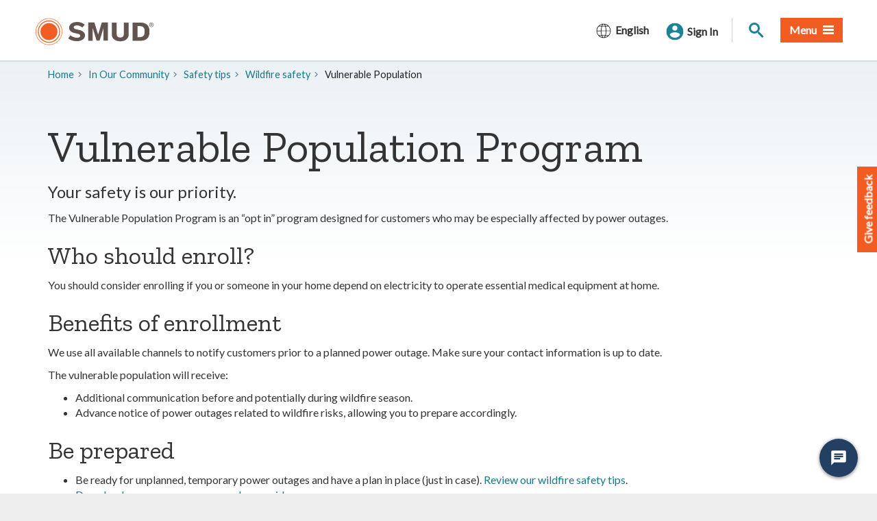

--- FILE ---
content_type: text/html; charset=utf-8
request_url: https://www.smud.org/In-Our-Community/Safety-Tips/Wildfire-safety/Vulnerable-Population
body_size: 10790
content:



<!doctype html>
<!--[if lt IE 7]> <html class="no-js ie6 oldie" lang="en"> <![endif]-->
<!--[if IE 7]>    <html class="no-js ie7 oldie" lang="en"> <![endif]-->
<!--[if IE 8]>    <html class="no-js ie8 oldie" lang="en"> <![endif]-->
<!--[if IE 9]>    <html class="no-js ie9 oldie" lang="en"> <![endif]-->
<!--[if (gt IE 9)]><!-->
<html class="no-js" lang="en">
<!--<![endif]-->
<head>
    
    <title>Vulnerable Population</title>
    <meta name="Author" content="" />
    <meta name="Description" content="Consider enrolling in the Vulnerable Population Program if you or someone in your home depends on electricity to operate essential medical equipment at home." />
    <meta name="Keywords" content="" />
    

<meta property="og:type" content="website">

    <meta property="og:url" content="https://www.smud.org/In-Our-Community/Safety-Tips/Wildfire-safety/Vulnerable-Population">
<!-- Twitter -->
    <meta property="twitter:url" content="https://www.smud.org/In-Our-Community/Safety-Tips/Wildfire-safety/Vulnerable-Population">
    <meta property="twitter:site" content="@smudupdates">

    <meta charset="utf-8">
    <link rel="canonical" href="/In-Our-Community/Safety-Tips/Wildfire-safety/Vulnerable-Population" />
    <!-- http://t.co/dKP3o1e -->
<meta name="HandheldFriendly" content="True">
<!-- for Blackberry, AvantGo -->
<meta name="MobileOptimized" content="320">
<!-- for Windows mobile -->
<meta name="viewport" content="width=device-width, initial-scale=1.0, minimum-scale=1.0">

<link rel="stylesheet" href="/css/feedback.css" type="text/css">



<!-- Import Web Fonts Here (ex: Google Fonts) -->
<!-- For all browsers, except IE9 and below -->
<!--[if !IE]><!-->
<link rel="stylesheet" href="/css/main.css" type="text/css">
<!--<![endif]-->
<!-- Load split CSS here for IE9 and below -->
<!-- Why this fix: IE9 & below only allows 4095 rules (selector) -->
<!--[if IE]>
    <link rel="stylesheet" href="/css/main-ie9.css" type="text/css">
    <link rel="stylesheet" href="/css/main-ie9-1.css" type="text/css">
<![endif]-->

<script src="//ajax.googleapis.com/ajax/libs/jquery/1.12.4/jquery.min.js" type="text/javascript"></script>
<script>
    //Fall back to local copy if no jquery found
    if (typeof jQuery == 'undefined') {
        document.write(unescape("%3Cscript src='/js/libs/jquery-1.12.4.min.js' type='text/javascript'%3E%3C/script%3E"));
    }
</script>
<!-- Google Tag Manager -->
<script>
    (function (w, d, s, l, i) {
        w[l] = w[l] || []; w[l].push({
            'gtm.start':
                new Date().getTime(), event: 'gtm.js'
        }); var f = d.getElementsByTagName(s)[0],
            j = d.createElement(s), dl = l != 'dataLayer' ? '&l=' + l : ''; j.async = true; j.src =
                'https://www.googletagmanager.com/gtm.js?id=' + i + dl; f.parentNode.insertBefore(j, f);
    })(window, document, 'script', 'dataLayer', 'GTM-T23G5V');</script>
<!-- End Google Tag Manager -->
<!-- selectivizr.com, emulates CSS3 pseudo-classes and attribute selectors in Internet Explorer 6-8 -->
<!--[if (lt IE 9) & (!IEMobile)]>
<script src="/js/libs/selectivizr-min.js"></script>
<![endif]-->
<!-- modernizr.com, feature detection -->
<script src="/js/libs/modernizr-custom.js" type="text/javascript"></script>

<!-- Web Fonts From Third Party Sites -->
<link href="https://fonts.googleapis.com/css?family=Lato|Zilla+Slab&display=swap" rel="stylesheet">

<!-- For iPad 3-->
<link rel="apple-touch-icon" sizes="144x144" href="/images/SMUD-apple-touch-icon-114x114.png">
<!-- For iPhone 4 -->
<link rel="apple-touch-icon" sizes="114x114" href="/images/SMUD-apple-touch-icon-144x144.png">
<!-- For iPad 1-->
<link rel="apple-touch-icon" sizes="72x72" href="/images/SMUD-apple-touch-icon-72x72.png">
<!-- For iPhone 3G, iPod Touch and Android -->
<link rel="apple-touch-icon" href="/images/SMUD-apple-touch-icon-72x72.png">
<!-- For Nokia -->
<link rel="shortcut icon" href="/images/SMUD-apple-touch-icon-72x72.png">
<!-- For everything else -->
<link rel="shortcut icon" href="/favicon.ico">

<!-- Activate ClearType for Mobile IE -->
<!--[if IE]>
<meta http-equiv="cleartype" content="on">
<![endif]-->
<!-- HTML5 shim and Respond.js IE8 support of HTML5 elements and media queries -->
<!--[if lt IE 9]>
  <script src="/js/libs/html5shiv.min.js"></script>
  <script src="/js/libs/respond.min.js"></script>

<![endif]-->

    

<script type="text/javascript" charset="utf-8">
  (function (g, e, n, es, ys) {
    g['_genesysJs'] = e;
    g[e] = g[e] || function () {
      (g[e].q = g[e].q || []).push(arguments)
    };
    g[e].t = 1 * new Date();
    g[e].c = es;
    ys = document.createElement('script'); ys.async = 1; ys.src = n; ys.charset = 'utf-8'; document.head.appendChild(ys);
  })(window, 'Genesys', 'https://apps.usw2.pure.cloud/genesys-bootstrap/genesys.min.js', {
    environment: 'prod-usw2',
    deploymentId: '7f4c77b6-5733-4775-abf0-4b6d4aad81df'
  });
</script>


</head>
<body>
    <!-- Google Tag Manager (noscript) -->
    <noscript>
        <iframe title="googletagmanager" src="https://www.googletagmanager.com/ns.html?id=GTM-T23G5V"
                height="0" width="0" style="display:none;visibility:hidden"></iframe>
    </noscript>
    <!-- End Google Tag Manager (noscript) -->

    






    




    <!-- Begin Content -->
    






<header role="banner" id="header" class="global-header ">
    <div id="skip-to-content"><a href="#main-content" tabindex="1">Skip to Main Content</a></div>

    <!-- branding -->
    <div class="branding">
        <div class="header-organization-banner">
            <a href="/" tabindex="1">
                <img src="/images/smudLogo.svg" alt="SMUD Official Logo">
                <img src="/images/smudLogo-white.svg" class="logo-inverse" alt="SMUD Official Logo">
                <!-- The png versions of the logo are for fallback on older browsers -->
                <img src="/images/smudLogo.png" class="fallback" alt="SMUD Official Logo">
                <img src="/images/smudLogo-white.png" class="fallback logo-inverse" alt="SMUD Official Logo">
            </a>
        </div>
    </div>




    <!-- main-navigation -->
        <nav id="navigation" class="main-navigation megadropdown">
            <ul id="nav_list" class="top-level-nav">
                
        <li class="nav-item language-picker">
            <button class="btn btn-language" type="button" data-toggle="collapse" data-target="#collapseLanguage" aria-expanded="false" aria-controls="collapseLanguage">
                <span class="language-icon">
                    <svg data-name="Layer 1" xmlns="http://www.w3.org/2000/svg" viewBox="0 0 1600 1600">
                        <path d="m1491.7 825-.2-50h-.4c-5.4-168.1-74.9-329.4-189.8-451.4C892.4-119.3 122.2 173 109 775h-.6l.2 50h.4c5.3 145.9 56.9 286.7 146.8 401.5h-3.2l46.1 50h.1c277.9 305.5 798.3 275.7 1048-50h-2.6C1434.1 1111.8 1485.7 971 1491 825h.6Zm-262-501.4H991.6c-20-56.2-43.9-110.3-82.1-155.7 119.1 20.7 230.2 74.8 320.1 155.7ZM589.2 775c2.1-135.3 16.7-271.6 55.7-401.4h310.4c39 129.7 53.6 266.2 55.7 401.5H589.2Zm421.7 50c-2.2 135.3-16.6 271.6-55.7 401.4H644.8c-38.9-129.6-53.6-266.3-55.6-401.5h421.7ZM695.5 249.1c100.2-178 192.2-60.6 243.1 74.5h-277c9.5-25.4 20.7-50.7 33.9-74.5Zm-5-81.3c-38.1 45.3-62.4 100.1-82.1 155.8h-238c89.9-81 201-135 320.1-155.8ZM320.7 373.6h272.1c-37.2 130.1-51.5 266.1-53.7 401.5H158.9c5.8-148.6 62.8-290.3 161.8-401.5ZM158.9 825h380.3c2.1 135.3 16.5 271.2 53.7 401.5H320.8c-99-111.2-156.1-252.9-161.9-401.5Zm211.5 451.4h238c20.1 56.4 43.9 110.4 82.1 155.7-119-20.7-230.2-74.8-320.1-155.7Zm534.2 74.4c-100.2 178.1-192.1 60.8-243.1-74.3h276.9c-9.5 25.2-20.7 50.8-33.8 74.3Zm5 81.4c37.8-44.8 62.2-99.8 82.1-155.8h238.1c-89.9 81-201 135-320.1 155.8Zm369.8-205.8h-272.1c37.2-130.2 51.6-266.3 53.7-401.5h380.3c-5.8 148.5-62.9 290.2-161.9 401.5ZM1061 775c-2.1-135.2-16.5-271.3-53.6-401.4h272.1c99 111.2 156.1 252.9 161.8 401.4H1061Z" style="fill:#000;stroke-width:0" />
                    </svg>
                </span>
                    <span class="language-label" lang="en">English</span>

            </button>
            <div class="collapse language-panel" id="collapseLanguage">
                <ul class="list-col">
                    <!-- Add language attributes for each language -->
<li>

                                <a href="/In-Our-Community/Safety-Tips/Wildfire-safety/Vulnerable-Population" class="btn btn-link" lang="en">English</a>
                            </li>
<li>

                                <a href="/af/In-Our-Community/Safety-Tips/Wildfire-safety/Vulnerable-Population" class="btn btn-link" lang="af">دری</a>
                            </li>
<li>

                                <a href="/ar/In-Our-Community/Safety-Tips/Wildfire-safety/Vulnerable-Population" class="btn btn-link" lang="ar">العربية</a>
                            </li>
<li>

                                <a href="/es/In-Our-Community/Safety-Tips/Wildfire-safety/Vulnerable-Population" class="btn btn-link" lang="es">Espa&#241;ol</a>
                            </li>
<li>

                                <a href="/ps/In-Our-Community/Safety-Tips/Wildfire-safety/Vulnerable-Population" class="btn btn-link" lang="ps">پښتو</a>
                            </li>
<li>

                                <a href="/ir/In-Our-Community/Safety-Tips/Wildfire-safety/Vulnerable-Population" class="btn btn-link" lang="ir">فارسی</a>
                            </li>
<li>

                                <a href="/uk/In-Our-Community/Safety-Tips/Wildfire-safety/Vulnerable-Population" class="btn btn-link" lang="uk">українська</a>
                            </li>
<li>

                                <a href="/cn/In-Our-Community/Safety-Tips/Wildfire-safety/Vulnerable-Population" class="btn btn-link" lang="cn">简体中文</a>
                            </li>
<li>

                                <a href="/hk/In-Our-Community/Safety-Tips/Wildfire-safety/Vulnerable-Population" class="btn btn-link" lang="hk">繁体中文</a>
                            </li>
<li>

                                <a href="/hm/In-Our-Community/Safety-Tips/Wildfire-safety/Vulnerable-Population" class="btn btn-link" lang="hm">Hmoob</a>
                            </li>
<li>

                                <a href="/ko/In-Our-Community/Safety-Tips/Wildfire-safety/Vulnerable-Population" class="btn btn-link" lang="ko">한국어</a>
                            </li>
<li>

                                <a href="/ru/In-Our-Community/Safety-Tips/Wildfire-safety/Vulnerable-Population" class="btn btn-link" lang="ru">Русский</a>
                            </li>
<li>

                                <a href="/tl/In-Our-Community/Safety-Tips/Wildfire-safety/Vulnerable-Population" class="btn btn-link" lang="tl">Tagalog</a>
                            </li>
<li>

                                <a href="/ta/In-Our-Community/Safety-Tips/Wildfire-safety/Vulnerable-Population" class="btn btn-link" lang="ta">தமிழ்</a>
                            </li>
<li>

                                <a href="/vi/In-Our-Community/Safety-Tips/Wildfire-safety/Vulnerable-Population" class="btn btn-link" lang="vi">Tiếng Việt</a>
                            </li>
                </ul>
            </div>
        </li>

                
<li class="nav-item">
    <div class="my-account-component">
        <!-- BUTTON FOR AUTHENTICATED USERS -->
        <button class="btn login-button is-auth" id="auth_login" style="display: none" aria-controls="login-panel" aria-haspopup="true" aria-expanded="false">
            <span class="my-account-button-user-icon" aria-hidden="true"><img src="/images/svg/user.svg" alt=""></span><span class="my-account-button-user-icon-active" aria-hidden="true"><img src="/images/svg/user-active.svg" alt=""></span><span class="my-account-button-text">My Account</span>
        </button>
        <!-- BUTTON FOR NON AUTHENTICATED USERS -->
        <button class="btn login-button" id="not_auth_login" aria-controls="login-panel" aria-haspopup="true" aria-expanded="false">
            <span class="my-account-button-user-icon" aria-hidden="true"><img src="/images/svg/user.svg" alt=""></span><span class="my-account-button-user-icon-active" aria-hidden="true"><img src="/images/svg/user-active.svg" alt=""></span><span class="my-account-button-text">Sign In</span>
        </button>
        <div class="login-panel-component" id="login-panel" aria-hidden="true">
            <div class="header">
                <button type="button" class="close" data-dismiss="my-account" aria-label="Close"><span class="icon-times" aria-hidden="true"></span></button>
                <p class="title">My Account <span id="sign_in_txt">Sign In</span></p>
                
            </div>
            
            <iframe id="loginBox" title="loginBox"
                    data-link="login-box"
                    src="https://myaccount.smud.org/signin/indexframe"
                    scrolling="no"
                    marginheight="0"
                    marginwidth="0"
                    frameborder="0"></iframe>
        </div>
    </div>
</li>
                
                <li class="nav-item-minor">

                    <button class="site-search__toggle btn" id="site-search__toggle" type="button" aria-controls="site-search" aria-haspopup="true" aria-expanded="false">
                        <span class="site-search__toggle-icon" aria-hidden="true"><span class="site-search__toggle-icon-handle"></span><span class="site-search__toggle-icon-glass"></span></span>
                        <span class="sr-only">Site Search</span>
                    </button>
                    <div class="input-group" id="site-search">
                        <label for="search" class="sr-only">Search</label>
                        <input type="text" class="form-control" id="search" placeholder="What would you like to find?" value="">
                        <span class="input-group-btn">
                            <button class="btn btn-default search-btn" type="button">
                                <span class="fa fa-search" aria-hidden="true"></span>
                                <span class="sr-only">Search</span>
                            </button>
                        </span>
                    </div>
                </li>

                
    <li class="nav-item">
        <button class="btn btn-primary" id="megamenu-button" type="button" aria-controls="megamenu-content" aria-expanded="false">
            <span class="megamenu-button-text"><span>Menu</span> </span><span class="megamenu-toggle"><span class="megamenu-toggle-top"></span><span class="megamenu-toggle-middle"></span><span class="megamenu-toggle-bottom"></span></span>
        </button>
        <div class="sub-nav" id="megamenu-content" role="menu" aria-hidden="true">
            <ul class="second-level-nav">
                
                        <li class="sub-nav-link-category">
                            <div class="heading">
                                    <span class="second-level-link has-sub" id="How do I...">How do I...</span>
                            </div>
                                <ul class="sub-sub-nav" role="menu">

                                            <li role="none">
                                                <a href="https://www.smud.org/Customer-Support/Financial-assistance/Ways-to-pay" target="|Custom" class="second-level-link" role="menuitem" >Pay a Bill</a>
                                            </li>
                                            <li role="none">
                                                <a href="https://myaccount.smud.org/manage/outage" target="" class="second-level-link" role="menuitem" >View Outage Center</a>
                                            </li>
                                            <li role="none">
                                                <a href="https://myaccount.smud.org/register" target="_blank" class="second-level-link" role="menuitem" >Set up an Online Account</a>
                                            </li>
                                            <li role="none">
                                                <a href="https://www.smud.org/Customer-Support/Financial-assistance#Payment-arrangements" target="" class="second-level-link" role="menuitem" >Make a Payment Arrangement</a>
                                            </li>
                                            <li role="none">
                                                <a href="https://myaccount.smud.org/manage/moveservices" target="_blank" class="second-level-link" role="menuitem" >Start or Stop Service</a>
                                            </li>
                                            <li role="none">
                                                <a href="https://www.smud.org/Customer-Support/Financial-assistance" target="" class="second-level-link" role="menuitem" >Get Financial Assistance</a>
                                            </li>
                                            <li role="none">
                                                <a href="https://smudenergystore.com/?utm_source=smud.org&amp;utm_medium=referral&amp;utm_content=buy_products_that_save_energy&amp;utm_campaign=menu" target="_blank" class="second-level-link" role="menuitem" >Buy Energy Saving Products</a>
                                            </li>
                                            <li role="none">
                                                <a href="https://www.smud.org/Corporate/About-us/Company-Information/Board-of-Directors" target="" class="second-level-link" role="menuitem" >Learn about the Board</a>
                                            </li>
                                            <li role="none">
                                                <a href="https://www.smud.org/In-Our-Community/Workshops-and-education-resources/Residential" target="" class="second-level-link" role="menuitem" >Sign up for Free Classes</a>
                                            </li>
                                            <li role="none">
                                                <a href="https://www.smud.org/Corporate/Careers-at-SMUD" target="" class="second-level-link" role="menuitem" >Find Job Openings</a>
                                            </li>
                                                <li></li>
                                    
                                </ul>
                        </li>
                        <li class="sub-nav-link-category eqheight">
                            <div class="heading">
                                    <a href="https://www.smud.org/Rate-Information" class="second-level-link" target="" id="Rate Information">Rate Information</a>
                            </div>
                                <ul class="sub-sub-nav" role="menu">

                                            <li role="none">
                                                <a href="https://www.smud.org/Rate-Information/Residential-rates" target="" class="second-level-link" role="menuitem" >Residential Rates</a>
                                            </li>
                                            <li role="none">
                                                <a href="https://www.smud.org/Rate-Information/Business-rates" target="" class="second-level-link" role="menuitem" >Business Rates</a>
                                            </li>
                                            <li role="none">
                                                <a href="https://www.smud.org/Rate-Information/Residential-rates/Time-of-Day-5-8pm-Rate" target="" class="second-level-link" role="menuitem" >Time-of-Day Rate</a>
                                            </li>
                                            <li role="none">
                                                <a href="https://www.smud.org/Rate-Information/Low-income-and-nonprofits" target="" class="second-level-link" role="menuitem" >Low Income Discount Rate</a>
                                            </li>
                                    
                                </ul>
                        </li>
                        <li class="sub-nav-link-category eqheight">
                            <div class="heading">
                                    <a href="https://www.smud.org/Rebates-and-Savings-Tips" class="second-level-link" target="" id="Residential Rebates and Savings">Residential Rebates and Savings</a>
                            </div>
                                <ul class="sub-sub-nav" role="menu">

                                            <li role="none">
                                                <a href="https://www.smud.org/Rebates-and-Savings-Tips/Rebates-for-My-Home" target="" class="second-level-link" role="menuitem" >Rebates for My Home</a>
                                            </li>
                                            <li role="none">
                                                <a href="https://www.smud.org/Rebates-and-Savings-Tips/Energy-Savings-Tips" target="" class="second-level-link" role="menuitem" >Energy Savings Tips</a>
                                            </li>
                                            <li role="none">
                                                <a href="https://www.smud.org/In-Our-Community/Workshops-and-education-resources/Residential" target="" class="second-level-link" role="menuitem" >Free Classes and Resources</a>
                                            </li>
                                            <li role="none">
                                                <a href="https://smudenergystore.com/" target="_blank" class="second-level-link" role="menuitem" >SMUD Energy Store</a>
                                            </li>
                                    
                                </ul>
                        </li>
                        <li class="sub-nav-link-category eqheight">
                            <div class="heading">
                                    <a href="https://www.smud.org/Business-Solutions-and-Rebates" class="second-level-link" target="" id="Business Solutions and Rebates">Business Solutions and Rebates</a>
                            </div>
                                <ul class="sub-sub-nav" role="menu">

                                            <li role="none">
                                                <a href="https://www.smud.org/Business-Solutions-and-Rebates/Business-Rebates" target="" class="second-level-link" role="menuitem" >Business Rebates</a>
                                            </li>
                                            <li role="none">
                                                <a href="https://www.smud.org/Business-Solutions-and-Rebates/Manage-My-Energy" target="" class="second-level-link" role="menuitem" >Manage My Energy</a>
                                            </li>
                                            <li role="none">
                                                <a href="https://www.smud.org/Business-Solutions-and-Rebates/Locate-my-advisor" target="" class="second-level-link" role="menuitem" >Find My Advisor</a>
                                            </li>
                                    
                                </ul>
                        </li>
                        <li class="sub-nav-link-category">
                            <div class="heading">
                                    <a href="https://www.smud.org/Going-Green" class="second-level-link" target="" id="Going Green">Going Green</a>
                            </div>
                                <ul class="sub-sub-nav" role="menu">

                                            <li role="none">
                                                <a href="https://www.smud.org/Going-Green/Get-Green-Energy" target="" class="second-level-link" role="menuitem" >Green Energy</a>
                                            </li>
                                            <li role="none">
                                                <a href="https://www.smud.org/Going-Green/Solar-for-Your-Home" target="" class="second-level-link" role="menuitem" >Solar for Your Home</a>
                                            </li>
                                            <li role="none">
                                                <a href="https://www.smud.org/Going-Green/Electric-Vehicles" target="" class="second-level-link" role="menuitem" >Electric Vehicles</a>
                                            </li>
                                            <li role="none">
                                                <a href="https://www.smud.org/Going-Green/Free-Shade-Trees" target="" class="second-level-link" role="menuitem" >Free Shade Trees</a>
                                            </li>
                                    
                                </ul>
                        </li>
                        <li class="sub-nav-link-category">
                            <div class="heading">
                                    <a href="https://www.smud.org/In-Our-Community" class="second-level-link" target="" id="In Our Community">In Our Community</a>
                            </div>
                                <ul class="sub-sub-nav" role="menu">

                                            <li role="none">
                                                <a href="https://www.smud.org/In-Our-Community/Safety-Tips" target="" class="second-level-link" role="menuitem" >Safety</a>
                                            </li>
                                            <li role="none">
                                                <a href="https://www.smud.org/In-Our-Community/Sponsorships" target="" class="second-level-link" role="menuitem" >Sponsorships</a>
                                            </li>
                                            <li role="none">
                                                <a href="https://www.smud.org/In-Our-Community/Visit-our-Recreational-Areas" target="" class="second-level-link" role="menuitem" >Recreational Areas</a>
                                            </li>
                                            <li role="none">
                                                <a href="https://www.smud.org/In-Our-Community/Neighborhood-Beautification" target="" class="second-level-link" role="menuitem" >Neighborhood Beautification</a>
                                            </li>
                                    
                                </ul>
                        </li>
                        <li class="sub-nav-link-category">
                            <div class="heading">
                                    <a href="https://www.smud.org/Customer-Support" class="second-level-link" target="" id="Customer Support">Customer Support</a>
                            </div>
                                <ul class="sub-sub-nav" role="menu">

                                            <li role="none">
                                                <a href="https://myaccount.smud.org/manage/outage" target="" class="second-level-link" role="menuitem" >View Outage Center</a>
                                            </li>
                                            <li role="none">
                                                <a href="https://www.smud.org/en/Customer-Support#Billing" target="" class="second-level-link" role="menuitem" >Billing and Payments</a>
                                            </li>
                                            <li role="none">
                                                <a href="https://myaccount.smud.org/" target="_blank" class="second-level-link" role="menuitem" >Online Account Management</a>
                                            </li>
                                            <li role="none">
                                                <a href="https://www.smud.org/en/Customer-Support#Contact-Us-section" target="" class="second-level-link" role="menuitem" >Contact Us</a>
                                            </li>
                                    
                                </ul>
                        </li>
            </ul>
        </div>
    </li>

            </ul>
            <!-- The underlay covers all the page content while the megamenu is being viewed -->
        </nav>
        <div class="megamenu-underlay" style="display: none;">
            <div class="megamenu-underlay-background"></div>
            <div class="megamenu-underlay-secondary" style="height: 620px;"></div>
        </div>
    
</header>
    <div id="main-content" class="main-content">
        <main class="main-primary">

            <div class="section section-standout">
                <div class="section-body">
                    <div class="container">
                        

    <ol class="breadcrumb breadcrumb-tertiary" id="bread-crumbhtml">

        <li><a href="/">Home</a></li><li><a href="/In-Our-Community">In Our Community</a></li><li><a href="/In-Our-Community/Safety-Tips">​​Safety tips</a></li><li><a href="/In-Our-Community/Safety-Tips/Wildfire-safety">Wildfire safety</a></li><li class='active'>Vulnerable Population</li>
    </ol>
    

                        <div class="row">
                            <div class="col-sm-12">

                                            <h1>Vulnerable Population Program </h1>
            <div class="rte-body"><p><span class="lead">Your safety is our priority.</span> </p>
<p>The Vulnerable Population Program is an &ldquo;opt in&rdquo; program designed for customers who may be especially affected by power outages.</p>
<h2>Who should enroll?</h2>
<p>You should consider enrolling if you or someone in your home depend on electricity to operate essential medical equipment at home.</p>
<h2>Benefits of enrollment</h2>
<p>We use all available channels to notify customers prior to a planned power outage. Make sure your contact information is up to date.</p>
<p>The vulnerable population will receive:</p>
<ul>
    <li>Additional communication before and potentially during wildfire season.</li>
    <li>Advance notice of power outages related to wildfire risks, allowing you to prepare accordingly.</li>
</ul>
<h2>Be prepared</h2>
<ul>
    <li>Be ready for unplanned, temporary power outages and have a plan in place (just in case).&nbsp;<a href="/In-Our-Community/Safety-Tips/Wildfire-safety">Review our wildfire safety tips</a>.</li>
    <li><a href="https://www.smud.org/In-Our-Community/Safety-Tips/Wildfire-safety#Emergency-Planning">Download our emergency preparedness guide</a>.</li>
</ul>
<p>
</p>
<hr />
<h2>Enroll in the program</h2>
<p>Complete and submit the form below to enroll in the Vulnerable Population Program.</p>
<p>Email&nbsp;<a rel="noopener noreferrer" href="mailto:vulnerablepopulations@SMUD.org?subject=Request%20to%20unenroll%20in%20Vulnerable%20Population%20Program"></a><a href="mailto:VulnerablePopulations@smud.org" target="_blank"></a><a rel="noopener noreferrer" href="mailto:VulnerablePopulations@smud.org" target="_blank"></a><a href="mailto:VulnerablePopulations@smud.org" target="_blank">VulnerablePopulations@smud.org</a> to unenroll at any time.&nbsp;</p>
<p> </p></div>

<div class="row">
    <div class="col-xs-12">
        


        
            <div class="alert alert-warning" role="alert">
                <p>If you're enrolled in <strong>MED Rate,</strong> you're automatically in the Vulnerable Population Program. You don't need to enroll.&nbsp;</p>
            </div>

<script type="text/javascript" src="https://smud.formstack.com/forms/js.php/deenergization_event_notifications?nojquery=1&nojqueryui=1"></script><script type='text/javascript'>if (typeof $ == 'undefined' && jQuery){ $ = jQuery}</script>
    </div>
</div>

                            </div>

                        </div>
                    </div>
                </div>

            </div>

            
        </main>
    </div>

    <!-- End Content -->
    


    <script type="text/javascript">
//<![CDATA[
(function() {
  var uz = document.createElement('script'); uz.type = 'text/javascript'; uz.async = true; uz.charset = 'utf-8';
  uz.src = ('https:' == document.location.protocol ? 'https://' : 'http://') + 'cdn5.userzoom.com/files/js/QzUxMTlUMSAg.js?t=uz_til&cuid=F4C30DB96BCDE41180C90050569444FB';
  var s = document.getElementsByTagName('script')[0]; s.parentNode.insertBefore(uz, s);
})();
//]]></script>
    






        <div class="smud-wave"></div>
<!-- Footer -->
<div class="section section-understated footer-section">
    <div class="section-body">
        <div class="container">
            <!-- FOOTER -->
            
    <footer id="footer" class="footer" role="contentinfo">
        <div class="row">
                        <div class="col-sm-6">
                            <div class="row">
                    <div class="col-md-6">
                        <ul class="list-unstyled list-unstyled-overstated">
                            <li><a href="https://www.smud.org/Corporate/About-us" target=""><strong>ABOUT US</strong></a></li>
                                    <li>
                                        <a href="https://www.smud.org/en/Customer-Support#Contact-us-section" target="">Contact Us</a>
                                    </li>
                                    <li>
                                        <a href="https://www.smud.org/Corporate/About-us/Company-Information" target="">Company Information</a>
                                    </li>
                                    <li>
                                        <a href="https://www.smud.org/Corporate/About-us/Research-and-Development" target="">Research and Development</a>
                                    </li>
                                    <li>
                                        <a href="https://www.smud.org/Corporate/About-us/News-and-Media" target="">News and Media</a>
                                    </li>
                                    <li>
                                        <a href="https://www.smud.org/Corporate/About-us/SMUDs-Territory-Map" target="">Our Territory Map</a>
                                    </li>
                                    <li>
                                        <a href="https://www.smud.org/Corporate/About-us/Newsletters" target="">Newsletters</a>
                                    </li>
                                    <li>
                                        <a href="https://www.smud.org/Corporate/About-us/Company-Information/Board-of-Directors" target="">Board of Directors</a>
                                    </li>
                                    <li>
                                        <a href="https://www.smud.org/Corporate/About-us/Company-Information/Board-Meetings" target="">Board Meetings and Agendas</a>
                                    </li>
                        </ul>
                    </div>
                    <div class="col-md-6">
                        <ul class="list-unstyled list-unstyled-overstated">
                            <li><a href="https://www.smud.org/Corporate/Environmental-Leadership" target=""><strong>ENVIRONMENTAL LEADERSHIP</strong></a></li>
                                    <li>
                                        <a href="https://www.smud.org/Corporate/Environmental-Leadership/2030-Clean-Energy-Vision" target="">2030 Clean Energy Vision</a>
                                    </li>
                                    <li>
                                        <a href="https://www.smud.org/Corporate/Environmental-Leadership/Power-Sources" target="">Power Sources</a>
                                    </li>
                                    <li>
                                        <a href="https://www.smud.org/Corporate/Environmental-Leadership/Protecting-Trees-and-Power-Lines" target="">Protecting Trees and Power Lines</a>
                                    </li>
                                    <li>
                                        <a href="https://www.smud.org/Corporate/Voluntary-Carbon-Market-Disclosures-Act" target="|Custom">Voluntary Carbon Market Disclosures</a>
                                    </li>
                        </ul>
                    </div>
                        </div>
                        </div>
                        <div class="col-sm-6">
                            <div class="row">
                    <div class="col-md-6">
                        <ul class="list-unstyled list-unstyled-overstated">
                            <li><a href="https://www.smud.org/Corporate/Careers-at-SMUD" target=""><strong>CAREERS AT SMUD</strong></a></li>
                                    <li>
                                        <a href="https://www.smud.org/Corporate/Careers-at-SMUD/Working-at-SMUD" target="">Working at SMUD</a>
                                    </li>
                                    <li>
                                        <a href="https://careers.smud.org/" target="_blank">Search Jobs</a>
                                    </li>
                                    <li>
                                        <a href="https://www.smud.org/Corporate/Careers-at-SMUD/Student-Jobs" target="">Student Jobs</a>
                                    </li>
                                    <li>
                                        <a href="https://www.smud.org/Corporate/Careers-at-SMUD/Military-Outreach" target="">Military Outreach</a>
                                    </li>
                        </ul>
                    </div>
                    <div class="col-md-6">
                        <ul class="list-unstyled list-unstyled-overstated">
                            <li><a href="https://www.smud.org/Corporate/Do-Business-with-SMUD" target=""><strong>DO BUSINESS WITH SMUD</strong></a></li>
                                    <li>
                                        <a href="https://www.smud.org/Corporate/Do-Business-with-SMUD/Selling-to-SMUD" target="">Selling to SMUD</a>
                                    </li>
                                    <li>
                                        <a href="https://www.smud.org/Corporate/Do-Business-with-SMUD/Small-Business-Incentive-Program" target="">Small Business Incentive Program</a>
                                    </li>
                                    <li>
                                        <a href="https://www.smud.org/en/Corporate/Do-Business-with-SMUD#contract-opportunities-section" target="">Contracting Opportunities</a>
                                    </li>
                                    <li>
                                        <a href="https://www.smud.org/Corporate/Do-Business-with-SMUD/Land-Use" target="">Land Use</a>
                                    </li>
                                    <li>
                                        <a href="https://www.smud.org/Corporate/Do-Business-with-SMUD/SMUD-Procurement-Contacts" target="">SMUD Procurement Contacts</a>
                                    </li>
                                    <li>
                                        <a href="https://www.smud.org/Business-Solutions-and-Rebates/Design-and-Construction-Services" target="">Design and Construction Services</a>
                                    </li>
                                    <li>
                                        <a href="https://www.smud.org/Corporate/Do-Business-with-SMUD/Economic-Development-Services" target="">Economic Development</a>
                                    </li>
                                    <li>
                                        <a href="https://www.smud.org/Corporate/Do-Business-with-SMUD/Acquisition-of-Non-Stock-Securities" target="">Acquisition of Non-Stock Securities</a>
                                    </li>
                        </ul>
                    </div>
                        </div>
                        </div>
                <div class="col-sm-6">
                    <div class="row">
                        <div class="col-md-6">
                            <ul class="list-unstyled list-unstyled-overstated">
                                <li><a class="survey-link"><strong>GIVE&nbsp;FEEDBACK</strong></a></li>
                            </ul>
                        </div>
                        </div>
                    </div>
        </div>
</footer>


            
        </div>
    </div>
    <div class="section-footer">
        <div class="container">
            <div class="sub-footer">
                <div class="row">
                    <div class="col-sm-9">
                        <div class="copyright">
                            &copy;
                            <script>document.write(new Date().getFullYear())</script> Sacramento Municipal Utility District
                        </div>
                        
    <!-- sub-Footer -->
            <div class="required-links">
                <ul class="list-inline">
                        <li><a href="https://www.smud.org/Corporate/Privacy-policy" target="">Privacy Policy</a></li>
                        <li><a href="https://www.smud.org/Corporate/Privacy-policy/Terms-and-conditions" target="">Terms and Conditions</a></li>
                        <li><a href="https://www.smud.org/Corporate/ADA-Information" target="">ADA Information</a></li>
                        <li><a href="https://www.smud.org/Corporate/Privacy-policy/Language-translation-service" target="|Custom">Language translation</a></li>
                    <li><a href="javascript:;" class="enableHighContrastMode">High Contrast</a></li>
                    <li><a href="javascript:;" class="disableHighContrastMode">Normal Contrast</a></li>
                    
                </ul>
            </div>


                    </div>
                    <div class="col-sm-3">
                        
    <!-- sub-Footer -->
            <ul class="list-unstyled list-inline social-channels social-share">
                    <li>
                        <a class="social-share-facebook" href="http://www.facebook.com/mysmud/">
                            <span class="sr-only">Facebook</span>
                        </a>
                    </li>
                    <li>
                        <a class="social-share-tiktok" href="https://www.tiktok.com/@smud">
                            <span class="sr-only">Tiktok</span>
                        </a>
                    </li>
                    <li>
                        <a class="social-share-twitter" href="http://www.twitter.com/SMUDUpdates">
                            <span class="sr-only">twitter</span>
                        </a>
                    </li>
                    <li>
                        <a class="social-share-instagram" href="http://www.Instagram.com/mysmud/">
                            <span class="sr-only">Instagram</span>
                        </a>
                    </li>
                    <li>
                        <a class="social-share-youtube" href="http://www.youtube.com/channel/UCG-JNJVBZJ5d5BOXZqOFT1g">
                            <span class="sr-only">youtube</span>
                        </a>
                    </li>
                    <li>
                        <a class="social-share-linkedin" href="https://www.LinkedIn.com/company/smud">
                            <span class="sr-only">LinkedIn</span>
                        </a>
                    </li>
            </ul>


                    </div>
                </div>
            </div>
        </div>
    </div>
</div>    
    <!-- Usabilla Combicode for smud-->



<section id="feedback-survey">
    <div class="feedback-outter">
        <div class="feedback-inner">
            <a class="btn btn-primary survey-link">Give&nbsp;feedback</a>
        </div>
    </div>
</section>

<!-- Begin Usabilla for Websites embed code -->
<script type="text/javascript">

</script>
    

<!-- Load polyfills if IE -->
<script>
    var ua = window.navigator.userAgent;
    var is_ie = /MSIE|Trident/.test(ua);

    if ( is_ie ) {
        document.write('<script src="/js/polyfill.min.js"><\/script>');
    }
</script>
<!-- Load template core -->
<script src="/js/main.js"></script>
<script src="/js/feedback.js"></script>
<script src="/js/search.js"></script>






    
</body>
</html>

--- FILE ---
content_type: text/html; charset=utf-8
request_url: https://myaccount.smud.org/signin/indexframe
body_size: 4170
content:






<!DOCTYPE html>
<html>
<head>
    
    <meta http-equiv="X-UA-Compatible" content="IE=edge">

    <meta charset="utf-8" />

    <link href="https://fonts.googleapis.com/css?family=Lato:400,700|Zilla+Slab:400,700&display=swap" rel="stylesheet">

    <link href="https://myaccount.smud.org/Content/css-theme?v=UwY8JqEBjzvJPQkqlq61pcTozZUeaJUV-LNsAl-rzYY1" rel="stylesheet"/>

    <link href="https://myaccount.smud.org/Content/css-app?v=7BXD9dhFrQhZKP_uqLmmHczNK7xXwf4wBUW9fr-Tr4A1" rel="stylesheet"/>


    <style>
        body {
            background: transparent;
            font-family: 'Lato', arial, sans-serif;
        }

        .form-group label, label.control-label {
            margin-bottom: -20px;
            width: 100%;
        }

        .input-group {
            background-color: #ccc;
        }

        #sign-in-form {
            width: 100%;
            position: absolute;
        }

        .font-13 {
            font-size: 13px;
        }
    </style>

</head>
<body class="body ab-md lang-en chrome"
      data-is-authenticated="False"
      data-area=""
      data-controller="signin"
      data-action="indexframe">
<form action="https://myaccount.smud.org/?Length=0" class="js-form-waiting" id="sign-in-form" method="post" role="form" target="_top"><input name="__RequestVerificationToken" type="hidden" value="dUEHV8BiiqGnr-_FSXYa4hOnX2mZh248gNdsZudIjUEFwsU15u65fUxG-w7mTyvjJ_oWpxCDEXwUixtVbhdEW4-m8Igc1sbMwxgDXI1hgAo1" /><input id="Lang" name="Lang" type="hidden" value="en" /><div class="form-group mb-2" id="userid-form-group"><label class="control-label" for="UserId">User ID</label><div class="form-group-content">                <a href="https://myaccount.smud.org/recoveruser" class="pull-right font-13" target="_top">Forgot User ID?</a>


<input class="form-control " id="UserId" name="UserId" placeholder="" type="text" value="" /></div></div><div class="form-group mb-2" id="password-form-group"><label class="control-label" for="Password">Password</label><div class="form-group-content">                <a href="https://myaccount.smud.org/recover/password" class="pull-right font-13" target="_top">Forgot password?</a>

<div class="input-group input-with-icon">
<input class="form-control " id="Password" name="Password" type="password" value="" />    <div class="input-group-addon">
        <a href="#" class="password-toggle" data-show-label="Show" data-hide-label="Hide">Show</a>
    </div>
</div>
</div></div>            <div class="row">
                <div class="col-6 pr-0 font-13">
                    <div class="ml-1">
                        Don&#39;t have an account?
                        <br />
                        <a href="https://myaccount.smud.org/register" target="_top">Register</a>
                    </div>
                </div>
                <div class="col-6 mt-1">
                    <button type="submit" class="btn btn-primary btn-block gtm-signinframe-btn-signin">Sign in</button>
                </div>
            </div>
</form>
    <script src="https://myaccount.smud.org/bundles/js-signin?v=SCotcHXgkM8dl2Eaq3STUSBpkmJ5n3tA6x2gJ6dzATE1"></script>


    <!-- Google Tag Manager -->
    <noscript aria-hidden="true">
        <iframe src="https://www.googletagmanager.com/ns.html?id=GTM-T23G5V"
                height="0" width="0" style="display:none;visibility:hidden"></iframe>
    </noscript>
    <script>
        (function (w, d, s, l, i) {
            w[l] = w[l] || []; w[l].push({
                'gtm.start':
                    new Date().getTime(), event: 'gtm.js'
            }); var f = d.getElementsByTagName(s)[0],
                j = d.createElement(s), dl = l != 'dataLayer' ? '&l=' + l : ''; j.async = true; j.src =
                    'https://www.googletagmanager.com/gtm.js?id=' + i + dl; f.parentNode.insertBefore(j, f);
        })(window, document, 'script', 'dataLayer', 'GTM-T23G5V');
    </script>
    <!-- End Google Tag Manager -->

</body>
</html>


--- FILE ---
content_type: text/css
request_url: https://www.smud.org/css/main.css
body_size: 61067
content:
/*!
 * Bootstrap v3.3.7 (http://getbootstrap.com)
 * Copyright 2011-2016 Twitter, Inc.
 * Licensed under MIT (https://github.com/twbs/bootstrap/blob/master/LICENSE)
 */ /*! normalize.css v3.0.3 | MIT License | github.com/necolas/normalize.css */
html{font-family:sans-serif;-ms-text-size-adjust:100%;-webkit-text-size-adjust:100%}body{margin:0}article,aside,details,figcaption,figure,footer,header,hgroup,main,menu,nav,section,summary{display:block}audio,canvas,progress,video{display:inline-block;vertical-align:baseline}audio:not([controls]){display:none;height:0}[hidden],template{display:none}a{background-color:#fff0}a:active,a:hover{outline:0}abbr[title]{border-bottom:1px dotted}b,strong{font-weight:700}dfn{font-style:italic}h1{font-size:2em;margin:.67em 0}mark{background:#ff0;color:#000}small{font-size:80%}sub,sup{font-size:75%;line-height:0;position:relative;vertical-align:baseline}sup{top:-.5em}sub{bottom:-.25em}img{border:0}svg:not(:root){overflow:hidden}figure{margin:1em 40px}hr{-webkit-box-sizing:content-box;-moz-box-sizing:content-box;box-sizing:content-box;height:0}pre{overflow:auto}code,kbd,pre,samp{font-family:monospace,monospace;font-size:1em}button,input,optgroup,select,textarea{color:inherit;font:inherit;margin:0}button{overflow:visible}button,select{text-transform:none}button,html input[type="button"],input[type="reset"],input[type="submit"]{-webkit-appearance:button;cursor:pointer}button[disabled],html input[disabled]{cursor:default}button::-moz-focus-inner,input::-moz-focus-inner{border:0;padding:0}input{line-height:normal}input[type="checkbox"],input[type="radio"]{-webkit-box-sizing:border-box;-moz-box-sizing:border-box;box-sizing:border-box;padding:0}input[type="number"]::-webkit-inner-spin-button,input[type="number"]::-webkit-outer-spin-button{height:auto}input[type="search"]{-webkit-appearance:textfield;-webkit-box-sizing:content-box;-moz-box-sizing:content-box;box-sizing:content-box}input[type="search"]::-webkit-search-cancel-button,input[type="search"]::-webkit-search-decoration{-webkit-appearance:none}fieldset{border:1px solid silver;margin:0 2px;padding:.35em .625em .75em}legend{border:0;padding:0}textarea{overflow:auto}optgroup{font-weight:700}table{border-collapse:collapse;border-spacing:0}td,th{padding:0}
/*! Source: https://github.com/h5bp/html5-boilerplate/blob/master/src/css/main.css */
@media print{*,*:before,*:after{background:transparent!important;color:#000!important;-webkit-box-shadow:none!important;box-shadow:none!important;text-shadow:none!important}a,a:visited{text-decoration:underline}a[href]:after{content:" ("attr(href) ")"}abbr[title]:after{content:" ("attr(title) ")"}a[href^="#"]:after,a[href^="javascript:"]:after{content:""}pre,blockquote{border:1px solid #999;page-break-inside:avoid}thead{display:table-header-group}tr,img{page-break-inside:avoid}img{max-width:100%!important}p,h2,h3{orphans:3;widows:3}h2,h3{page-break-after:avoid}.navbar{display:none}.btn>.caret,.dropup>.btn>.caret{border-top-color:#000!important}.label{border:1px solid #000}.table{border-collapse:collapse!important}.table td,.table th{background-color:#fff!important}.table-bordered th,.table-bordered td{border:1px solid #ddd!important}}*{-webkit-box-sizing:border-box;-moz-box-sizing:border-box;box-sizing:border-box}*:before,*:after{-webkit-box-sizing:border-box;-moz-box-sizing:border-box;box-sizing:border-box}html{font-size:10px;-webkit-tap-highlight-color:#fff0}body{font-family:'Lato',arial,sans-serif;font-size:16px;line-height:1.42857143;color:#333;background-color:#fff}input,button,select,textarea{font-family:inherit;font-size:inherit;line-height:inherit}a{color:#1a7789;text-decoration:none}a:hover,a:focus{color:#0e3f49;text-decoration:underline}a:focus{outline:5px auto -webkit-focus-ring-color;outline-offset:-2px}figure{margin:0}img{vertical-align:middle}.img-responsive{display:block;max-width:100%;height:auto}.img-rounded{border-radius:6px}.img-thumbnail{padding:4px;line-height:1.42857143;background-color:#fff;border:1px solid #ddd;border-radius:0;-webkit-transition:all .2s ease-in-out;-o-transition:all .2s ease-in-out;transition:all .2s ease-in-out;display:inline-block;max-width:100%;height:auto}.img-circle{border-radius:50%}hr{margin-top:22px;margin-bottom:22px;border:0;border-top:1px solid #eee}.sr-only{position:absolute;width:1px;height:1px;margin:-1px;padding:0;overflow:hidden;clip:rect(0,0,0,0);border:0}.sr-only-focusable:active,.sr-only-focusable:focus{position:static;width:auto;height:auto;margin:0;overflow:visible;clip:auto}[role="button"]{cursor:pointer}h1,h2,h3,h4,h5,h6,.h1,.h2,.h3,.h4,.h5,.h6{font-family:'Zilla Slab',Times,serif;font-weight:500;line-height:1.2;color:inherit}h1 small,h2 small,h3 small,h4 small,h5 small,h6 small,.h1 small,.h2 small,.h3 small,.h4 small,.h5 small,.h6 small,h1 .small,h2 .small,h3 .small,h4 .small,h5 .small,h6 .small,.h1 .small,.h2 .small,.h3 .small,.h4 .small,.h5 .small,.h6 .small{font-weight:400;line-height:1;color:#777}h1,.h1,h2,.h2,h3,.h3{margin-top:22px;margin-bottom:11px}h1 small,.h1 small,h2 small,.h2 small,h3 small,.h3 small,h1 .small,.h1 .small,h2 .small,.h2 .small,h3 .small,.h3 .small{font-size:65%}h4,.h4,h5,.h5,h6,.h6{margin-top:11px;margin-bottom:11px}h4 small,.h4 small,h5 small,.h5 small,h6 small,.h6 small,h4 .small,.h4 .small,h5 .small,.h5 .small,h6 .small,.h6 .small{font-size:75%}h1,.h1{font-size:64px}h2,.h2{font-size:36px}h3,.h3{font-size:28px}h4,.h4{font-size:20px}h5,.h5{font-size:16px}h6,.h6{font-size:14px}p{margin:0 0 11px}.lead{margin-bottom:22px;font-size:18px;font-weight:300;line-height:1.4}@media (min-width:768px){.lead{font-size:24px}}small,.small,.rte-list-inline-bulleted-small{font-size:87%}mark,.mark{background-color:#fcf8e3;padding:.2em}.text-left{text-align:left}.text-right{text-align:right}.text-center{text-align:center}.text-justify{text-align:justify}.text-nowrap{white-space:nowrap}.text-lowercase{text-transform:lowercase}.text-uppercase{text-transform:uppercase}.text-capitalize{text-transform:capitalize}.text-muted{color:#777}.text-primary{color:#f15c22}a.text-primary:hover,a.text-primary:focus{color:#d3450d}.text-success{color:#231f20}a.text-success:hover,a.text-success:focus{color:#080707}.text-info{color:#231f20}a.text-info:hover,a.text-info:focus{color:#080707}.text-warning{color:#231f20}a.text-warning:hover,a.text-warning:focus{color:#080707}.text-danger{color:#231f20}a.text-danger:hover,a.text-danger:focus{color:#080707}.bg-primary{color:#fff;background-color:#f15c22}a.bg-primary:hover,a.bg-primary:focus{background-color:#d3450d}.bg-success{background-color:#dff0d8}a.bg-success:hover,a.bg-success:focus{background-color:#c1e2b3}.bg-info{background-color:#d2e6ea}a.bg-info:hover,a.bg-info:focus{background-color:#afd3da}.bg-warning{background-color:#fcf8e3}a.bg-warning:hover,a.bg-warning:focus{background-color:#f7ecb5}.bg-danger{background-color:#fcdad8}a.bg-danger:hover,a.bg-danger:focus{background-color:#f8aca9}.page-header{padding-bottom:10px;margin:44px 0 22px;border-bottom:1px solid #eee}ul,ol{margin-top:0;margin-bottom:11px}ul ul,ol ul,ul ol,ol ol{margin-bottom:0}.list-unstyled,.rte-list-unstyled-play-divided{padding-left:0;list-style:none}.list-inline,.rte-list-inline-bulleted-small{padding-left:0;list-style:none;margin-left:-5px}.list-inline>li,.rte-list-inline-bulleted-small>li{display:inline-block;padding-left:5px;padding-right:5px}dl{margin-top:0;margin-bottom:22px}dt,dd{line-height:1.42857143}dt{font-weight:700}dd{margin-left:0}@media (min-width:768px){.dl-horizontal dt{float:left;width:160px;clear:left;text-align:right;overflow:hidden;text-overflow:ellipsis;white-space:nowrap}.dl-horizontal dd{margin-left:180px}}abbr[title],abbr[data-original-title]{cursor:help;border-bottom:1px dotted #777}.initialism{font-size:90%;text-transform:uppercase}blockquote{padding:11px 22px;margin:0 0 22px;font-size:20px;border-left:5px solid #eee}blockquote p:last-child,blockquote ul:last-child,blockquote ol:last-child{margin-bottom:0}blockquote footer,blockquote small,blockquote .small{display:block;font-size:80%;line-height:1.42857143;color:#777}blockquote footer:before,blockquote small:before,blockquote .small:before{content:'\2014 \00A0'}.blockquote-reverse,blockquote.pull-right{padding-right:15px;padding-left:0;border-right:5px solid #eee;border-left:0;text-align:right}.blockquote-reverse footer:before,blockquote.pull-right footer:before,.blockquote-reverse small:before,blockquote.pull-right small:before,.blockquote-reverse .small:before,blockquote.pull-right .small:before{content:''}.blockquote-reverse footer:after,blockquote.pull-right footer:after,.blockquote-reverse small:after,blockquote.pull-right small:after,.blockquote-reverse .small:after,blockquote.pull-right .small:after{content:'\00A0 \2014'}address{margin-bottom:22px;font-style:normal;line-height:1.42857143}code,kbd,pre,samp{font-family:Menlo,Monaco,Consolas,"Courier New",monospace}code{padding:2px 4px;font-size:90%;color:#c7254e;background-color:#f9f2f4;border-radius:0}kbd{padding:2px 4px;font-size:90%;color:#fff;background-color:#333;border-radius:3px;-webkit-box-shadow:inset 0 -1px 0 rgb(0 0 0 / .25);box-shadow:inset 0 -1px 0 rgb(0 0 0 / .25)}kbd kbd{padding:0;font-size:100%;font-weight:700;-webkit-box-shadow:none;box-shadow:none}pre{display:block;padding:10.5px;margin:0 0 11px;font-size:15px;line-height:1.42857143;word-break:break-all;word-wrap:break-word;color:#333;background-color:#f5f5f5;border:1px solid #ccc;border-radius:0}pre code{padding:0;font-size:inherit;color:inherit;white-space:pre-wrap;background-color:#fff0;border-radius:0}.pre-scrollable{max-height:340px;overflow-y:scroll}.container{margin-right:auto;margin-left:auto;padding-left:15px;padding-right:15px}@media (min-width:768px){.container{width:750px}}@media (min-width:992px){.container{width:970px}}@media (min-width:1200px){.container{width:1170px}}.container-fluid{margin-right:auto;margin-left:auto;padding-left:15px;padding-right:15px}.row{margin-left:-15px;margin-right:-15px}.col-xs-1,.col-sm-1,.col-md-1,.col-lg-1,.col-xs-2,.col-sm-2,.col-md-2,.col-lg-2,.col-xs-3,.col-sm-3,.col-md-3,.col-lg-3,.col-xs-4,.col-sm-4,.col-md-4,.col-lg-4,.col-xs-5,.col-sm-5,.col-md-5,.col-lg-5,.col-xs-6,.col-sm-6,.col-md-6,.col-lg-6,.col-xs-7,.col-sm-7,.col-md-7,.col-lg-7,.col-xs-8,.col-sm-8,.col-md-8,.col-lg-8,.col-xs-9,.col-sm-9,.col-md-9,.col-lg-9,.col-xs-10,.col-sm-10,.col-md-10,.col-lg-10,.col-xs-11,.col-sm-11,.col-md-11,.col-lg-11,.col-xs-12,.col-sm-12,.col-md-12,.col-lg-12{position:relative;min-height:1px;padding-left:15px;padding-right:15px}.col-xs-1,.col-xs-2,.col-xs-3,.col-xs-4,.col-xs-5,.col-xs-6,.col-xs-7,.col-xs-8,.col-xs-9,.col-xs-10,.col-xs-11,.col-xs-12{float:left}.col-xs-12{width:100%}.col-xs-11{width:91.66666667%}.col-xs-10{width:83.33333333%}.col-xs-9{width:75%}.col-xs-8{width:66.66666667%}.col-xs-7{width:58.33333333%}.col-xs-6{width:50%}.col-xs-5{width:41.66666667%}.col-xs-4{width:33.33333333%}.col-xs-3{width:25%}.col-xs-2{width:16.66666667%}.col-xs-1{width:8.33333333%}.col-xs-pull-12{right:100%}.col-xs-pull-11{right:91.66666667%}.col-xs-pull-10{right:83.33333333%}.col-xs-pull-9{right:75%}.col-xs-pull-8{right:66.66666667%}.col-xs-pull-7{right:58.33333333%}.col-xs-pull-6{right:50%}.col-xs-pull-5{right:41.66666667%}.col-xs-pull-4{right:33.33333333%}.col-xs-pull-3{right:25%}.col-xs-pull-2{right:16.66666667%}.col-xs-pull-1{right:8.33333333%}.col-xs-pull-0{right:auto}.col-xs-push-12{left:100%}.col-xs-push-11{left:91.66666667%}.col-xs-push-10{left:83.33333333%}.col-xs-push-9{left:75%}.col-xs-push-8{left:66.66666667%}.col-xs-push-7{left:58.33333333%}.col-xs-push-6{left:50%}.col-xs-push-5{left:41.66666667%}.col-xs-push-4{left:33.33333333%}.col-xs-push-3{left:25%}.col-xs-push-2{left:16.66666667%}.col-xs-push-1{left:8.33333333%}.col-xs-push-0{left:auto}.col-xs-offset-12{margin-left:100%}.col-xs-offset-11{margin-left:91.66666667%}.col-xs-offset-10{margin-left:83.33333333%}.col-xs-offset-9{margin-left:75%}.col-xs-offset-8{margin-left:66.66666667%}.col-xs-offset-7{margin-left:58.33333333%}.col-xs-offset-6{margin-left:50%}.col-xs-offset-5{margin-left:41.66666667%}.col-xs-offset-4{margin-left:33.33333333%}.col-xs-offset-3{margin-left:25%}.col-xs-offset-2{margin-left:16.66666667%}.col-xs-offset-1{margin-left:8.33333333%}.col-xs-offset-0{margin-left:0}@media (min-width:768px){.col-sm-1,.col-sm-2,.col-sm-3,.col-sm-4,.col-sm-5,.col-sm-6,.col-sm-7,.col-sm-8,.col-sm-9,.col-sm-10,.col-sm-11,.col-sm-12{float:left}.col-sm-12{width:100%}.col-sm-11{width:91.66666667%}.col-sm-10{width:83.33333333%}.col-sm-9{width:75%}.col-sm-8{width:66.66666667%}.col-sm-7{width:58.33333333%}.col-sm-6{width:50%}.col-sm-5{width:41.66666667%}.col-sm-4{width:33.33333333%}.col-sm-3{width:25%}.col-sm-2{width:16.66666667%}.col-sm-1{width:8.33333333%}.col-sm-pull-12{right:100%}.col-sm-pull-11{right:91.66666667%}.col-sm-pull-10{right:83.33333333%}.col-sm-pull-9{right:75%}.col-sm-pull-8{right:66.66666667%}.col-sm-pull-7{right:58.33333333%}.col-sm-pull-6{right:50%}.col-sm-pull-5{right:41.66666667%}.col-sm-pull-4{right:33.33333333%}.col-sm-pull-3{right:25%}.col-sm-pull-2{right:16.66666667%}.col-sm-pull-1{right:8.33333333%}.col-sm-pull-0{right:auto}.col-sm-push-12{left:100%}.col-sm-push-11{left:91.66666667%}.col-sm-push-10{left:83.33333333%}.col-sm-push-9{left:75%}.col-sm-push-8{left:66.66666667%}.col-sm-push-7{left:58.33333333%}.col-sm-push-6{left:50%}.col-sm-push-5{left:41.66666667%}.col-sm-push-4{left:33.33333333%}.col-sm-push-3{left:25%}.col-sm-push-2{left:16.66666667%}.col-sm-push-1{left:8.33333333%}.col-sm-push-0{left:auto}.col-sm-offset-12{margin-left:100%}.col-sm-offset-11{margin-left:91.66666667%}.col-sm-offset-10{margin-left:83.33333333%}.col-sm-offset-9{margin-left:75%}.col-sm-offset-8{margin-left:66.66666667%}.col-sm-offset-7{margin-left:58.33333333%}.col-sm-offset-6{margin-left:50%}.col-sm-offset-5{margin-left:41.66666667%}.col-sm-offset-4{margin-left:33.33333333%}.col-sm-offset-3{margin-left:25%}.col-sm-offset-2{margin-left:16.66666667%}.col-sm-offset-1{margin-left:8.33333333%}.col-sm-offset-0{margin-left:0}}@media (min-width:992px){.col-md-1,.col-md-2,.col-md-3,.col-md-4,.col-md-5,.col-md-6,.col-md-7,.col-md-8,.col-md-9,.col-md-10,.col-md-11,.col-md-12{float:left}.col-md-12{width:100%}.col-md-11{width:91.66666667%}.col-md-10{width:83.33333333%}.col-md-9{width:75%}.col-md-8{width:66.66666667%}.col-md-7{width:58.33333333%}.col-md-6{width:50%}.col-md-5{width:41.66666667%}.col-md-4{width:33.33333333%}.col-md-3{width:25%}.col-md-2{width:16.66666667%}.col-md-1{width:8.33333333%}.col-md-pull-12{right:100%}.col-md-pull-11{right:91.66666667%}.col-md-pull-10{right:83.33333333%}.col-md-pull-9{right:75%}.col-md-pull-8{right:66.66666667%}.col-md-pull-7{right:58.33333333%}.col-md-pull-6{right:50%}.col-md-pull-5{right:41.66666667%}.col-md-pull-4{right:33.33333333%}.col-md-pull-3{right:25%}.col-md-pull-2{right:16.66666667%}.col-md-pull-1{right:8.33333333%}.col-md-pull-0{right:auto}.col-md-push-12{left:100%}.col-md-push-11{left:91.66666667%}.col-md-push-10{left:83.33333333%}.col-md-push-9{left:75%}.col-md-push-8{left:66.66666667%}.col-md-push-7{left:58.33333333%}.col-md-push-6{left:50%}.col-md-push-5{left:41.66666667%}.col-md-push-4{left:33.33333333%}.col-md-push-3{left:25%}.col-md-push-2{left:16.66666667%}.col-md-push-1{left:8.33333333%}.col-md-push-0{left:auto}.col-md-offset-12{margin-left:100%}.col-md-offset-11{margin-left:91.66666667%}.col-md-offset-10{margin-left:83.33333333%}.col-md-offset-9{margin-left:75%}.col-md-offset-8{margin-left:66.66666667%}.col-md-offset-7{margin-left:58.33333333%}.col-md-offset-6{margin-left:50%}.col-md-offset-5{margin-left:41.66666667%}.col-md-offset-4{margin-left:33.33333333%}.col-md-offset-3{margin-left:25%}.col-md-offset-2{margin-left:16.66666667%}.col-md-offset-1{margin-left:8.33333333%}.col-md-offset-0{margin-left:0}}@media (min-width:1200px){.col-lg-1,.col-lg-2,.col-lg-3,.col-lg-4,.col-lg-5,.col-lg-6,.col-lg-7,.col-lg-8,.col-lg-9,.col-lg-10,.col-lg-11,.col-lg-12{float:left}.col-lg-12{width:100%}.col-lg-11{width:91.66666667%}.col-lg-10{width:83.33333333%}.col-lg-9{width:75%}.col-lg-8{width:66.66666667%}.col-lg-7{width:58.33333333%}.col-lg-6{width:50%}.col-lg-5{width:41.66666667%}.col-lg-4{width:33.33333333%}.col-lg-3{width:25%}.col-lg-2{width:16.66666667%}.col-lg-1{width:8.33333333%}.col-lg-pull-12{right:100%}.col-lg-pull-11{right:91.66666667%}.col-lg-pull-10{right:83.33333333%}.col-lg-pull-9{right:75%}.col-lg-pull-8{right:66.66666667%}.col-lg-pull-7{right:58.33333333%}.col-lg-pull-6{right:50%}.col-lg-pull-5{right:41.66666667%}.col-lg-pull-4{right:33.33333333%}.col-lg-pull-3{right:25%}.col-lg-pull-2{right:16.66666667%}.col-lg-pull-1{right:8.33333333%}.col-lg-pull-0{right:auto}.col-lg-push-12{left:100%}.col-lg-push-11{left:91.66666667%}.col-lg-push-10{left:83.33333333%}.col-lg-push-9{left:75%}.col-lg-push-8{left:66.66666667%}.col-lg-push-7{left:58.33333333%}.col-lg-push-6{left:50%}.col-lg-push-5{left:41.66666667%}.col-lg-push-4{left:33.33333333%}.col-lg-push-3{left:25%}.col-lg-push-2{left:16.66666667%}.col-lg-push-1{left:8.33333333%}.col-lg-push-0{left:auto}.col-lg-offset-12{margin-left:100%}.col-lg-offset-11{margin-left:91.66666667%}.col-lg-offset-10{margin-left:83.33333333%}.col-lg-offset-9{margin-left:75%}.col-lg-offset-8{margin-left:66.66666667%}.col-lg-offset-7{margin-left:58.33333333%}.col-lg-offset-6{margin-left:50%}.col-lg-offset-5{margin-left:41.66666667%}.col-lg-offset-4{margin-left:33.33333333%}.col-lg-offset-3{margin-left:25%}.col-lg-offset-2{margin-left:16.66666667%}.col-lg-offset-1{margin-left:8.33333333%}.col-lg-offset-0{margin-left:0}}table{background-color:#fff0}caption{padding-top:8px;padding-bottom:8px;color:#777;text-align:left}th{text-align:left}.table{width:100%;max-width:100%;margin-bottom:22px}.table>thead>tr>th,.table>tbody>tr>th,.table>tfoot>tr>th,.table>thead>tr>td,.table>tbody>tr>td,.table>tfoot>tr>td{padding:8px;line-height:1.42857143;vertical-align:top;border-top:1px solid #ddd}.table>thead>tr>th{vertical-align:bottom;border-bottom:2px solid #ddd}.table>caption+thead>tr:first-child>th,.table>colgroup+thead>tr:first-child>th,.table>thead:first-child>tr:first-child>th,.table>caption+thead>tr:first-child>td,.table>colgroup+thead>tr:first-child>td,.table>thead:first-child>tr:first-child>td{border-top:0}.table>tbody+tbody{border-top:2px solid #ddd}.table .table{background-color:#fff}.table-condensed>thead>tr>th,.table-condensed>tbody>tr>th,.table-condensed>tfoot>tr>th,.table-condensed>thead>tr>td,.table-condensed>tbody>tr>td,.table-condensed>tfoot>tr>td{padding:5px}.table-bordered{border:1px solid #ddd}.table-bordered>thead>tr>th,.table-bordered>tbody>tr>th,.table-bordered>tfoot>tr>th,.table-bordered>thead>tr>td,.table-bordered>tbody>tr>td,.table-bordered>tfoot>tr>td{border:1px solid #ddd}.table-bordered>thead>tr>th,.table-bordered>thead>tr>td{border-bottom-width:2px}.table-striped>tbody>tr:nth-of-type(odd){background-color:#eee}.table-hover>tbody>tr:hover{background-color:#f5f5f5}table col[class*="col-"]{position:static;float:none;display:table-column}table td[class*="col-"],table th[class*="col-"]{position:static;float:none;display:table-cell}.table>thead>tr>td.active,.table>tbody>tr>td.active,.table>tfoot>tr>td.active,.table>thead>tr>th.active,.table>tbody>tr>th.active,.table>tfoot>tr>th.active,.table>thead>tr.active>td,.table>tbody>tr.active>td,.table>tfoot>tr.active>td,.table>thead>tr.active>th,.table>tbody>tr.active>th,.table>tfoot>tr.active>th{background-color:#f5f5f5}.table-hover>tbody>tr>td.active:hover,.table-hover>tbody>tr>th.active:hover,.table-hover>tbody>tr.active:hover>td,.table-hover>tbody>tr:hover>.active,.table-hover>tbody>tr.active:hover>th{background-color:#e8e8e8}.table>thead>tr>td.success,.table>tbody>tr>td.success,.table>tfoot>tr>td.success,.table>thead>tr>th.success,.table>tbody>tr>th.success,.table>tfoot>tr>th.success,.table>thead>tr.success>td,.table>tbody>tr.success>td,.table>tfoot>tr.success>td,.table>thead>tr.success>th,.table>tbody>tr.success>th,.table>tfoot>tr.success>th{background-color:#dff0d8}.table-hover>tbody>tr>td.success:hover,.table-hover>tbody>tr>th.success:hover,.table-hover>tbody>tr.success:hover>td,.table-hover>tbody>tr:hover>.success,.table-hover>tbody>tr.success:hover>th{background-color:#d0e9c6}.table>thead>tr>td.info,.table>tbody>tr>td.info,.table>tfoot>tr>td.info,.table>thead>tr>th.info,.table>tbody>tr>th.info,.table>tfoot>tr>th.info,.table>thead>tr.info>td,.table>tbody>tr.info>td,.table>tfoot>tr.info>td,.table>thead>tr.info>th,.table>tbody>tr.info>th,.table>tfoot>tr.info>th{background-color:#d2e6ea}.table-hover>tbody>tr>td.info:hover,.table-hover>tbody>tr>th.info:hover,.table-hover>tbody>tr.info:hover>td,.table-hover>tbody>tr:hover>.info,.table-hover>tbody>tr.info:hover>th{background-color:#c1dce2}.table>thead>tr>td.warning,.table>tbody>tr>td.warning,.table>tfoot>tr>td.warning,.table>thead>tr>th.warning,.table>tbody>tr>th.warning,.table>tfoot>tr>th.warning,.table>thead>tr.warning>td,.table>tbody>tr.warning>td,.table>tfoot>tr.warning>td,.table>thead>tr.warning>th,.table>tbody>tr.warning>th,.table>tfoot>tr.warning>th{background-color:#fcf8e3}.table-hover>tbody>tr>td.warning:hover,.table-hover>tbody>tr>th.warning:hover,.table-hover>tbody>tr.warning:hover>td,.table-hover>tbody>tr:hover>.warning,.table-hover>tbody>tr.warning:hover>th{background-color:#faf2cc}.table>thead>tr>td.danger,.table>tbody>tr>td.danger,.table>tfoot>tr>td.danger,.table>thead>tr>th.danger,.table>tbody>tr>th.danger,.table>tfoot>tr>th.danger,.table>thead>tr.danger>td,.table>tbody>tr.danger>td,.table>tfoot>tr.danger>td,.table>thead>tr.danger>th,.table>tbody>tr.danger>th,.table>tfoot>tr.danger>th{background-color:#fcdad8}.table-hover>tbody>tr>td.danger:hover,.table-hover>tbody>tr>th.danger:hover,.table-hover>tbody>tr.danger:hover>td,.table-hover>tbody>tr:hover>.danger,.table-hover>tbody>tr.danger:hover>th{background-color:#fac3c0}.table-responsive{overflow-x:auto;min-height:.01%}@media screen and (max-width:767px){.table-responsive{width:100%;margin-bottom:16.5px;overflow-y:hidden;-ms-overflow-style:-ms-autohiding-scrollbar;border:1px solid #ddd}.table-responsive>.table{margin-bottom:0}.table-responsive>.table>thead>tr>th,.table-responsive>.table>tbody>tr>th,.table-responsive>.table>tfoot>tr>th,.table-responsive>.table>thead>tr>td,.table-responsive>.table>tbody>tr>td,.table-responsive>.table>tfoot>tr>td{white-space:nowrap}.table-responsive>.table-bordered{border:0}.table-responsive>.table-bordered>thead>tr>th:first-child,.table-responsive>.table-bordered>tbody>tr>th:first-child,.table-responsive>.table-bordered>tfoot>tr>th:first-child,.table-responsive>.table-bordered>thead>tr>td:first-child,.table-responsive>.table-bordered>tbody>tr>td:first-child,.table-responsive>.table-bordered>tfoot>tr>td:first-child{border-left:0}.table-responsive>.table-bordered>thead>tr>th:last-child,.table-responsive>.table-bordered>tbody>tr>th:last-child,.table-responsive>.table-bordered>tfoot>tr>th:last-child,.table-responsive>.table-bordered>thead>tr>td:last-child,.table-responsive>.table-bordered>tbody>tr>td:last-child,.table-responsive>.table-bordered>tfoot>tr>td:last-child{border-right:0}.table-responsive>.table-bordered>tbody>tr:last-child>th,.table-responsive>.table-bordered>tfoot>tr:last-child>th,.table-responsive>.table-bordered>tbody>tr:last-child>td,.table-responsive>.table-bordered>tfoot>tr:last-child>td{border-bottom:0}}fieldset{padding:0;margin:0;border:0;min-width:0}legend{display:block;width:100%;padding:0;margin-bottom:22px;font-size:24px;line-height:inherit;color:#333;border:0;border-bottom:1px solid #e5e5e5}label{display:inline-block;max-width:100%;margin-bottom:5px;font-weight:700}input[type="search"]{-webkit-box-sizing:border-box;-moz-box-sizing:border-box;box-sizing:border-box}input[type="radio"],input[type="checkbox"]{margin:4px 0 0;margin-top:1px \9;line-height:normal}input[type="file"]{display:block}input[type="range"]{display:block;width:100%}select[multiple],select[size]{height:auto}input[type="file"]:focus,input[type="radio"]:focus,input[type="checkbox"]:focus{outline:5px auto -webkit-focus-ring-color;outline-offset:-2px}output{display:block;padding-top:7px;font-size:16px;line-height:1.42857143;color:#555}.form-control{display:block;width:100%;height:36px;padding:6px 12px;font-size:16px;line-height:1.42857143;color:#555;background-color:#fff;background-image:none;border:1px solid #ccc;border-radius:0;-webkit-box-shadow:inset 0 1px 1px rgb(0 0 0 / .075);box-shadow:inset 0 1px 1px rgb(0 0 0 / .075);-webkit-transition:border-color ease-in-out .15s,-webkit-box-shadow ease-in-out .15s;-o-transition:border-color ease-in-out .15s,box-shadow ease-in-out .15s;transition:border-color ease-in-out .15s,box-shadow ease-in-out .15s}.form-control:focus{border-color:#66afe9;outline:0;-webkit-box-shadow:inset 0 1px 1px rgb(0 0 0 / .075),0 0 8px rgb(102 175 233 / .6);box-shadow:inset 0 1px 1px rgb(0 0 0 / .075),0 0 8px rgb(102 175 233 / .6)}.form-control::-moz-placeholder{color:#999;opacity:1}.form-control:-ms-input-placeholder{color:#999}.form-control::-webkit-input-placeholder{color:#999}.form-control::-ms-expand{border:0;background-color:#fff0}.form-control[disabled],.form-control[readonly],fieldset[disabled] .form-control{background-color:#eee;opacity:1}.form-control[disabled],fieldset[disabled] .form-control{cursor:not-allowed}textarea.form-control{height:auto}input[type="search"]{-webkit-appearance:none}@media screen and (-webkit-min-device-pixel-ratio:0){input[type="date"].form-control,input[type="time"].form-control,input[type="datetime-local"].form-control,input[type="month"].form-control{line-height:36px}input[type="date"].input-sm,input[type="time"].input-sm,input[type="datetime-local"].input-sm,input[type="month"].input-sm,.input-group-sm input[type="date"],.input-group-sm input[type="time"],.input-group-sm input[type="datetime-local"],.input-group-sm input[type="month"]{line-height:33px}input[type="date"].input-lg,input[type="time"].input-lg,input[type="datetime-local"].input-lg,input[type="month"].input-lg,.input-group-lg input[type="date"],.input-group-lg input[type="time"],.input-group-lg input[type="datetime-local"],.input-group-lg input[type="month"]{line-height:49px}}.form-group{margin-bottom:15px}.radio,.checkbox{position:relative;display:block;margin-top:10px;margin-bottom:10px}.radio label,.checkbox label{min-height:22px;padding-left:20px;margin-bottom:0;font-weight:400;cursor:pointer}.radio input[type="radio"],.radio-inline input[type="radio"],.checkbox input[type="checkbox"],.checkbox-inline input[type="checkbox"]{position:absolute;margin-left:-20px;margin-top:4px \9}.radio+.radio,.checkbox+.checkbox{margin-top:-5px}.radio-inline,.checkbox-inline{position:relative;display:inline-block;padding-left:20px;margin-bottom:0;vertical-align:middle;font-weight:400;cursor:pointer}.radio-inline+.radio-inline,.checkbox-inline+.checkbox-inline{margin-top:0;margin-left:10px}input[type="radio"][disabled],input[type="checkbox"][disabled],input[type="radio"].disabled,input[type="checkbox"].disabled,fieldset[disabled] input[type="radio"],fieldset[disabled] input[type="checkbox"]{cursor:not-allowed}.radio-inline.disabled,.checkbox-inline.disabled,fieldset[disabled] .radio-inline,fieldset[disabled] .checkbox-inline{cursor:not-allowed}.radio.disabled label,.checkbox.disabled label,fieldset[disabled] .radio label,fieldset[disabled] .checkbox label{cursor:not-allowed}.form-control-static{padding-top:7px;padding-bottom:7px;margin-bottom:0;min-height:38px}.form-control-static.input-lg,.form-control-static.input-sm{padding-left:0;padding-right:0}.input-sm{height:33px;padding:5px 10px;font-size:14px;line-height:1.5;border-radius:3px}select.input-sm{height:33px;line-height:33px}textarea.input-sm,select[multiple].input-sm{height:auto}.form-group-sm .form-control{height:33px;padding:5px 10px;font-size:14px;line-height:1.5;border-radius:3px}.form-group-sm select.form-control{height:33px;line-height:33px}.form-group-sm textarea.form-control,.form-group-sm select[multiple].form-control{height:auto}.form-group-sm .form-control-static{height:33px;min-height:36px;padding:6px 10px;font-size:14px;line-height:1.5}.input-lg{height:49px;padding:10px 16px;font-size:20px;line-height:1.3333333;border-radius:6px}select.input-lg{height:49px;line-height:49px}textarea.input-lg,select[multiple].input-lg{height:auto}.form-group-lg .form-control{height:49px;padding:10px 16px;font-size:20px;line-height:1.3333333;border-radius:6px}.form-group-lg select.form-control{height:49px;line-height:49px}.form-group-lg textarea.form-control,.form-group-lg select[multiple].form-control{height:auto}.form-group-lg .form-control-static{height:49px;min-height:42px;padding:11px 16px;font-size:20px;line-height:1.3333333}.has-feedback{position:relative}.has-feedback .form-control{padding-right:45px}.form-control-feedback{position:absolute;top:0;right:0;z-index:2;display:block;width:36px;height:36px;line-height:36px;text-align:center;pointer-events:none}.input-lg+.form-control-feedback,.input-group-lg+.form-control-feedback,.form-group-lg .form-control+.form-control-feedback{width:49px;height:49px;line-height:49px}.input-sm+.form-control-feedback,.input-group-sm+.form-control-feedback,.form-group-sm .form-control+.form-control-feedback{width:33px;height:33px;line-height:33px}.has-success .help-block,.has-success .control-label,.has-success .radio,.has-success .checkbox,.has-success .radio-inline,.has-success .checkbox-inline,.has-success.radio label,.has-success.checkbox label,.has-success.radio-inline label,.has-success.checkbox-inline label{color:#231f20}.has-success .form-control{border-color:#231f20;-webkit-box-shadow:inset 0 1px 1px rgb(0 0 0 / .075);box-shadow:inset 0 1px 1px rgb(0 0 0 / .075)}.has-success .form-control:focus{border-color:#080707;-webkit-box-shadow:inset 0 1px 1px rgb(0 0 0 / .075),0 0 6px #594f51;box-shadow:inset 0 1px 1px rgb(0 0 0 / .075),0 0 6px #594f51}.has-success .input-group-addon{color:#231f20;border-color:#231f20;background-color:#dff0d8}.has-success .form-control-feedback{color:#231f20}.has-warning .help-block,.has-warning .control-label,.has-warning .radio,.has-warning .checkbox,.has-warning .radio-inline,.has-warning .checkbox-inline,.has-warning.radio label,.has-warning.checkbox label,.has-warning.radio-inline label,.has-warning.checkbox-inline label{color:#231f20}.has-warning .form-control{border-color:#231f20;-webkit-box-shadow:inset 0 1px 1px rgb(0 0 0 / .075);box-shadow:inset 0 1px 1px rgb(0 0 0 / .075)}.has-warning .form-control:focus{border-color:#080707;-webkit-box-shadow:inset 0 1px 1px rgb(0 0 0 / .075),0 0 6px #594f51;box-shadow:inset 0 1px 1px rgb(0 0 0 / .075),0 0 6px #594f51}.has-warning .input-group-addon{color:#231f20;border-color:#231f20;background-color:#fcf8e3}.has-warning .form-control-feedback{color:#231f20}.has-error .help-block,.has-error .control-label,.has-error .radio,.has-error .checkbox,.has-error .radio-inline,.has-error .checkbox-inline,.has-error.radio label,.has-error.checkbox label,.has-error.radio-inline label,.has-error.checkbox-inline label{color:#231f20}.has-error .form-control{border-color:#231f20;-webkit-box-shadow:inset 0 1px 1px rgb(0 0 0 / .075);box-shadow:inset 0 1px 1px rgb(0 0 0 / .075)}.has-error .form-control:focus{border-color:#080707;-webkit-box-shadow:inset 0 1px 1px rgb(0 0 0 / .075),0 0 6px #594f51;box-shadow:inset 0 1px 1px rgb(0 0 0 / .075),0 0 6px #594f51}.has-error .input-group-addon{color:#231f20;border-color:#231f20;background-color:#fcdad8}.has-error .form-control-feedback{color:#231f20}.has-feedback label~.form-control-feedback{top:27px}.has-feedback label.sr-only~.form-control-feedback{top:0}.help-block{display:block;margin-top:5px;margin-bottom:10px;color:#737373}@media (min-width:768px){.form-inline .form-group{display:inline-block;margin-bottom:0;vertical-align:middle}.form-inline .form-control{display:inline-block;width:auto;vertical-align:middle}.form-inline .form-control-static{display:inline-block}.form-inline .input-group{display:inline-table;vertical-align:middle}.form-inline .input-group .input-group-addon,.form-inline .input-group .input-group-btn,.form-inline .input-group .form-control{width:auto}.form-inline .input-group>.form-control{width:100%}.form-inline .control-label{margin-bottom:0;vertical-align:middle}.form-inline .radio,.form-inline .checkbox{display:inline-block;margin-top:0;margin-bottom:0;vertical-align:middle}.form-inline .radio label,.form-inline .checkbox label{padding-left:0}.form-inline .radio input[type="radio"],.form-inline .checkbox input[type="checkbox"]{position:relative;margin-left:0}.form-inline .has-feedback .form-control-feedback{top:0}}.form-horizontal .radio,.form-horizontal .checkbox,.form-horizontal .radio-inline,.form-horizontal .checkbox-inline{margin-top:0;margin-bottom:0;padding-top:7px}.form-horizontal .radio,.form-horizontal .checkbox{min-height:29px}.form-horizontal .form-group{margin-left:-15px;margin-right:-15px}@media (min-width:768px){.form-horizontal .control-label{text-align:right;margin-bottom:0;padding-top:7px}}.form-horizontal .has-feedback .form-control-feedback{right:15px}@media (min-width:768px){.form-horizontal .form-group-lg .control-label{padding-top:11px;font-size:20px}}@media (min-width:768px){.form-horizontal .form-group-sm .control-label{padding-top:6px;font-size:14px}}.btn{display:inline-block;margin-bottom:0;font-weight:800;text-align:center;vertical-align:middle;-ms-touch-action:manipulation;touch-action:manipulation;cursor:pointer;background-image:none;border:1px solid #fff0;white-space:nowrap;padding:6px 12px;font-size:16px;line-height:1.42857143;border-radius:0;-webkit-user-select:none;-moz-user-select:none;-ms-user-select:none;user-select:none}.btn:focus,.btn:active:focus,.btn.active:focus,.btn.focus,.btn:active.focus,.btn.active.focus{outline:5px auto -webkit-focus-ring-color;outline-offset:-2px}.btn:hover,.btn:focus,.btn.focus{color:#fff;text-decoration:none}.btn:active,.btn.active{outline:0;background-image:none;-webkit-box-shadow:inset 0 3px 5px rgb(0 0 0 / .125);box-shadow:inset 0 3px 5px rgb(0 0 0 / .125)}.btn.disabled,.btn[disabled],fieldset[disabled] .btn{cursor:not-allowed;opacity:.65;filter:alpha(opacity=65);-webkit-box-shadow:none;box-shadow:none}a.btn.disabled,fieldset[disabled] a.btn{pointer-events:none}.btn-default{color:#fff;background-color:#635550;border-color:#635550}.btn-default:focus,.btn-default.focus{color:#fff;background-color:#473d39;border-color:#1c1817}.btn-default:hover{color:#fff;background-color:#473d39;border-color:#413835}.btn-default:active,.btn-default.active,.open>.dropdown-toggle.btn-default{color:#fff;background-color:#473d39;border-color:#413835}.btn-default:active:hover,.btn-default.active:hover,.open>.dropdown-toggle.btn-default:hover,.btn-default:active:focus,.btn-default.active:focus,.open>.dropdown-toggle.btn-default:focus,.btn-default:active.focus,.btn-default.active.focus,.open>.dropdown-toggle.btn-default.focus{color:#fff;background-color:#332c29;border-color:#1c1817}.btn-default:active,.btn-default.active,.open>.dropdown-toggle.btn-default{background-image:none}.btn-default.disabled:hover,.btn-default[disabled]:hover,fieldset[disabled] .btn-default:hover,.btn-default.disabled:focus,.btn-default[disabled]:focus,fieldset[disabled] .btn-default:focus,.btn-default.disabled.focus,.btn-default[disabled].focus,fieldset[disabled] .btn-default.focus{background-color:#635550;border-color:#635550}.btn-default .badge{color:#635550;background-color:#fff}.btn-primary{color:#fff;background-color:#f15c22;border-color:#f15c22}.btn-primary:focus,.btn-primary.focus{color:#fff;background-color:#d3450d;border-color:#8b2d09}.btn-primary:hover{color:#fff;background-color:#d3450d;border-color:#c9420d}.btn-primary:active,.btn-primary.active,.open>.dropdown-toggle.btn-primary{color:#fff;background-color:#d3450d;border-color:#c9420d}.btn-primary:active:hover,.btn-primary.active:hover,.open>.dropdown-toggle.btn-primary:hover,.btn-primary:active:focus,.btn-primary.active:focus,.open>.dropdown-toggle.btn-primary:focus,.btn-primary:active.focus,.btn-primary.active.focus,.open>.dropdown-toggle.btn-primary.focus{color:#fff;background-color:#b13a0b;border-color:#8b2d09}.btn-primary:active,.btn-primary.active,.open>.dropdown-toggle.btn-primary{background-image:none}.btn-primary.disabled:hover,.btn-primary[disabled]:hover,fieldset[disabled] .btn-primary:hover,.btn-primary.disabled:focus,.btn-primary[disabled]:focus,fieldset[disabled] .btn-primary:focus,.btn-primary.disabled.focus,.btn-primary[disabled].focus,fieldset[disabled] .btn-primary.focus{background-color:#f15c22;border-color:#f15c22}.btn-primary .badge{color:#f15c22;background-color:#fff}.btn-success{color:#fff;background-color:#74a433;border-color:#66912d}.btn-success:focus,.btn-success.focus{color:#fff;background-color:#587d27;border-color:#212f0f}.btn-success:hover{color:#fff;background-color:#587d27;border-color:#45621e}.btn-success:active,.btn-success.active,.open>.dropdown-toggle.btn-success{color:#fff;background-color:#587d27;border-color:#45621e}.btn-success:active:hover,.btn-success.active:hover,.open>.dropdown-toggle.btn-success:hover,.btn-success:active:focus,.btn-success.active:focus,.open>.dropdown-toggle.btn-success:focus,.btn-success:active.focus,.btn-success.active.focus,.open>.dropdown-toggle.btn-success.focus{color:#fff;background-color:#45621e;border-color:#212f0f}.btn-success:active,.btn-success.active,.open>.dropdown-toggle.btn-success{background-image:none}.btn-success.disabled:hover,.btn-success[disabled]:hover,fieldset[disabled] .btn-success:hover,.btn-success.disabled:focus,.btn-success[disabled]:focus,fieldset[disabled] .btn-success:focus,.btn-success.disabled.focus,.btn-success[disabled].focus,fieldset[disabled] .btn-success.focus{background-color:#74a433;border-color:#66912d}.btn-success .badge{color:#74a433;background-color:#fff}.btn-info{color:#fff;background-color:#cfc3b5;border-color:#c5b6a6}.btn-info:focus,.btn-info.focus{color:#fff;background-color:#bbaa96;border-color:#8f775c}.btn-info:hover{color:#fff;background-color:#bbaa96;border-color:#ad9880}.btn-info:active,.btn-info.active,.open>.dropdown-toggle.btn-info{color:#fff;background-color:#bbaa96;border-color:#ad9880}.btn-info:active:hover,.btn-info.active:hover,.open>.dropdown-toggle.btn-info:hover,.btn-info:active:focus,.btn-info.active:focus,.open>.dropdown-toggle.btn-info:focus,.btn-info:active.focus,.btn-info.active.focus,.open>.dropdown-toggle.btn-info.focus{color:#fff;background-color:#ad9880;border-color:#8f775c}.btn-info:active,.btn-info.active,.open>.dropdown-toggle.btn-info{background-image:none}.btn-info.disabled:hover,.btn-info[disabled]:hover,fieldset[disabled] .btn-info:hover,.btn-info.disabled:focus,.btn-info[disabled]:focus,fieldset[disabled] .btn-info:focus,.btn-info.disabled.focus,.btn-info[disabled].focus,fieldset[disabled] .btn-info.focus{background-color:#cfc3b5;border-color:#c5b6a6}.btn-info .badge{color:#cfc3b5;background-color:#fff}.btn-warning{color:#fff;background-color:#dcd534;border-color:#d2cb24}.btn-warning:focus,.btn-warning.focus{color:#fff;background-color:#bdb621;border-color:#666211}.btn-warning:hover{color:#fff;background-color:#bdb621;border-color:#9e991b}.btn-warning:active,.btn-warning.active,.open>.dropdown-toggle.btn-warning{color:#fff;background-color:#bdb621;border-color:#9e991b}.btn-warning:active:hover,.btn-warning.active:hover,.open>.dropdown-toggle.btn-warning:hover,.btn-warning:active:focus,.btn-warning.active:focus,.open>.dropdown-toggle.btn-warning:focus,.btn-warning:active.focus,.btn-warning.active.focus,.open>.dropdown-toggle.btn-warning.focus{color:#fff;background-color:#9e991b;border-color:#666211}.btn-warning:active,.btn-warning.active,.open>.dropdown-toggle.btn-warning{background-image:none}.btn-warning.disabled:hover,.btn-warning[disabled]:hover,fieldset[disabled] .btn-warning:hover,.btn-warning.disabled:focus,.btn-warning[disabled]:focus,fieldset[disabled] .btn-warning:focus,.btn-warning.disabled.focus,.btn-warning[disabled].focus,fieldset[disabled] .btn-warning.focus{background-color:#dcd534;border-color:#d2cb24}.btn-warning .badge{color:#dcd534;background-color:#fff}.btn-danger{color:#fff;background-color:#ee2e24;border-color:#e71c12}.btn-danger:focus,.btn-danger.focus{color:#fff;background-color:#cf1a10;border-color:#700e09}.btn-danger:hover{color:#fff;background-color:#cf1a10;border-color:#ae150d}.btn-danger:active,.btn-danger.active,.open>.dropdown-toggle.btn-danger{color:#fff;background-color:#cf1a10;border-color:#ae150d}.btn-danger:active:hover,.btn-danger.active:hover,.open>.dropdown-toggle.btn-danger:hover,.btn-danger:active:focus,.btn-danger.active:focus,.open>.dropdown-toggle.btn-danger:focus,.btn-danger:active.focus,.btn-danger.active.focus,.open>.dropdown-toggle.btn-danger.focus{color:#fff;background-color:#ae150d;border-color:#700e09}.btn-danger:active,.btn-danger.active,.open>.dropdown-toggle.btn-danger{background-image:none}.btn-danger.disabled:hover,.btn-danger[disabled]:hover,fieldset[disabled] .btn-danger:hover,.btn-danger.disabled:focus,.btn-danger[disabled]:focus,fieldset[disabled] .btn-danger:focus,.btn-danger.disabled.focus,.btn-danger[disabled].focus,fieldset[disabled] .btn-danger.focus{background-color:#ee2e24;border-color:#e71c12}.btn-danger .badge{color:#ee2e24;background-color:#fff}.btn-link{color:#1a7789;font-weight:400;border-radius:0}.btn-link,.btn-link:active,.btn-link.active,.btn-link[disabled],fieldset[disabled] .btn-link{background-color:#fff0;-webkit-box-shadow:none;box-shadow:none}.btn-link,.btn-link:hover,.btn-link:focus,.btn-link:active{border-color:#fff0}.btn-link:hover,.btn-link:focus{color:#0e3f49;text-decoration:underline;background-color:#fff0}.btn-link[disabled]:hover,fieldset[disabled] .btn-link:hover,.btn-link[disabled]:focus,fieldset[disabled] .btn-link:focus{color:#777;text-decoration:none}.btn-lg,.btn-group-lg>.btn{padding:10px 16px;font-size:20px;line-height:1.3333333;border-radius:6px}.btn-sm,.btn-group-sm>.btn{padding:5px 10px;font-size:14px;line-height:1.5;border-radius:3px}.btn-xs,.btn-group-xs>.btn{padding:1px 5px;font-size:14px;line-height:1.5;border-radius:3px}.btn-block{display:block;width:100%}.btn-block+.btn-block{margin-top:5px}input[type="submit"].btn-block,input[type="reset"].btn-block,input[type="button"].btn-block{width:100%}.fade{opacity:0;-webkit-transition:opacity .15s linear;-o-transition:opacity .15s linear;transition:opacity .15s linear}.fade.in{opacity:1}.collapse{display:none}.collapse.in{display:block}tr.collapse.in{display:table-row}tbody.collapse.in{display:table-row-group}.collapsing{position:relative;height:0;overflow:hidden;-webkit-transition-property:height,visibility;-o-transition-property:height,visibility;transition-property:height,visibility;-webkit-transition-duration:.35s;-o-transition-duration:.35s;transition-duration:.35s;-webkit-transition-timing-function:ease;-o-transition-timing-function:ease;transition-timing-function:ease}.caret{display:inline-block;width:0;height:0;margin-left:2px;vertical-align:middle;border-top:4px dashed;border-top:4px solid \9;border-right:4px solid #fff0;border-left:4px solid #fff0}.dropup,.dropdown{position:relative}.dropdown-toggle:focus{outline:0}.dropdown-menu{position:absolute;top:100%;left:0;z-index:1000;display:none;float:left;min-width:160px;padding:5px 0;margin:2px 0 0;list-style:none;font-size:16px;text-align:left;background-color:#fff;border:1px solid #ccc;border:1px solid rgb(0 0 0 / .15);border-radius:0;-webkit-box-shadow:0 6px 12px rgb(0 0 0 / .175);box-shadow:0 6px 12px rgb(0 0 0 / .175);-webkit-background-clip:padding-box;background-clip:padding-box}.dropdown-menu.pull-right{right:0;left:auto}.dropdown-menu .divider{height:1px;margin:10px 0;overflow:hidden;background-color:#e5e5e5}.dropdown-menu>li>a{display:block;padding:3px 20px;clear:both;font-weight:400;line-height:1.42857143;color:#333;white-space:nowrap}.dropdown-menu>li>a:hover,.dropdown-menu>li>a:focus{text-decoration:none;color:#262626;background-color:#f5f5f5}.dropdown-menu>.active>a,.dropdown-menu>.active>a:hover,.dropdown-menu>.active>a:focus{color:#fff;text-decoration:none;outline:0;background-color:#f15c22}.dropdown-menu>.disabled>a,.dropdown-menu>.disabled>a:hover,.dropdown-menu>.disabled>a:focus{color:#777}.dropdown-menu>.disabled>a:hover,.dropdown-menu>.disabled>a:focus{text-decoration:none;background-color:#fff0;background-image:none;filter:progid:DXImageTransform.Microsoft.gradient(enabled=false);cursor:not-allowed}.open>.dropdown-menu{display:block}.open>a{outline:0}.dropdown-menu-right{left:auto;right:0}.dropdown-menu-left{left:0;right:auto}.dropdown-header{display:block;padding:3px 20px;font-size:14px;line-height:1.42857143;color:#777;white-space:nowrap}.dropdown-backdrop{position:fixed;left:0;right:0;bottom:0;top:0;z-index:990}.pull-right>.dropdown-menu{right:0;left:auto}.dropup .caret,.navbar-fixed-bottom .dropdown .caret{border-top:0;border-bottom:4px dashed;border-bottom:4px solid \9;content:""}.dropup .dropdown-menu,.navbar-fixed-bottom .dropdown .dropdown-menu{top:auto;bottom:100%;margin-bottom:2px}@media (min-width:768px){.navbar-right .dropdown-menu{left:auto;right:0}.navbar-right .dropdown-menu-left{left:0;right:auto}}.btn-group,.btn-group-vertical{position:relative;display:inline-block;vertical-align:middle}.btn-group>.btn,.btn-group-vertical>.btn{position:relative;float:left}.btn-group>.btn:hover,.btn-group-vertical>.btn:hover,.btn-group>.btn:focus,.btn-group-vertical>.btn:focus,.btn-group>.btn:active,.btn-group-vertical>.btn:active,.btn-group>.btn.active,.btn-group-vertical>.btn.active{z-index:2}.btn-group .btn+.btn,.btn-group .btn+.btn-group,.btn-group .btn-group+.btn,.btn-group .btn-group+.btn-group{margin-left:-1px}.btn-toolbar{margin-left:-5px}.btn-toolbar .btn,.btn-toolbar .btn-group,.btn-toolbar .input-group{float:left}.btn-toolbar>.btn,.btn-toolbar>.btn-group,.btn-toolbar>.input-group{margin-left:5px}.btn-group>.btn:not(:first-child):not(:last-child):not(.dropdown-toggle){border-radius:0}.btn-group>.btn:first-child{margin-left:0}.btn-group>.btn:first-child:not(:last-child):not(.dropdown-toggle){border-bottom-right-radius:0;border-top-right-radius:0}.btn-group>.btn:last-child:not(:first-child),.btn-group>.dropdown-toggle:not(:first-child){border-bottom-left-radius:0;border-top-left-radius:0}.btn-group>.btn-group{float:left}.btn-group>.btn-group:not(:first-child):not(:last-child)>.btn{border-radius:0}.btn-group>.btn-group:first-child:not(:last-child)>.btn:last-child,.btn-group>.btn-group:first-child:not(:last-child)>.dropdown-toggle{border-bottom-right-radius:0;border-top-right-radius:0}.btn-group>.btn-group:last-child:not(:first-child)>.btn:first-child{border-bottom-left-radius:0;border-top-left-radius:0}.btn-group .dropdown-toggle:active,.btn-group.open .dropdown-toggle{outline:0}.btn-group>.btn+.dropdown-toggle{padding-left:8px;padding-right:8px}.btn-group>.btn-lg+.dropdown-toggle{padding-left:12px;padding-right:12px}.btn-group.open .dropdown-toggle{-webkit-box-shadow:inset 0 3px 5px rgb(0 0 0 / .125);box-shadow:inset 0 3px 5px rgb(0 0 0 / .125)}.btn-group.open .dropdown-toggle.btn-link{-webkit-box-shadow:none;box-shadow:none}.btn .caret{margin-left:0}.btn-lg .caret{border-width:5px 5px 0;border-bottom-width:0}.dropup .btn-lg .caret{border-width:0 5px 5px}.btn-group-vertical>.btn,.btn-group-vertical>.btn-group,.btn-group-vertical>.btn-group>.btn{display:block;float:none;width:100%;max-width:100%}.btn-group-vertical>.btn-group>.btn{float:none}.btn-group-vertical>.btn+.btn,.btn-group-vertical>.btn+.btn-group,.btn-group-vertical>.btn-group+.btn,.btn-group-vertical>.btn-group+.btn-group{margin-top:-1px;margin-left:0}.btn-group-vertical>.btn:not(:first-child):not(:last-child){border-radius:0}.btn-group-vertical>.btn:first-child:not(:last-child){border-top-right-radius:0;border-top-left-radius:0;border-bottom-right-radius:0;border-bottom-left-radius:0}.btn-group-vertical>.btn:last-child:not(:first-child){border-top-right-radius:0;border-top-left-radius:0;border-bottom-right-radius:0;border-bottom-left-radius:0}.btn-group-vertical>.btn-group:not(:first-child):not(:last-child)>.btn{border-radius:0}.btn-group-vertical>.btn-group:first-child:not(:last-child)>.btn:last-child,.btn-group-vertical>.btn-group:first-child:not(:last-child)>.dropdown-toggle{border-bottom-right-radius:0;border-bottom-left-radius:0}.btn-group-vertical>.btn-group:last-child:not(:first-child)>.btn:first-child{border-top-right-radius:0;border-top-left-radius:0}.btn-group-justified{display:table;width:100%;table-layout:fixed;border-collapse:separate}.btn-group-justified>.btn,.btn-group-justified>.btn-group{float:none;display:table-cell;width:1%}.btn-group-justified>.btn-group .btn{width:100%}.btn-group-justified>.btn-group .dropdown-menu{left:auto}[data-toggle="buttons"]>.btn input[type="radio"],[data-toggle="buttons"]>.btn-group>.btn input[type="radio"],[data-toggle="buttons"]>.btn input[type="checkbox"],[data-toggle="buttons"]>.btn-group>.btn input[type="checkbox"]{position:absolute;clip:rect(0,0,0,0);pointer-events:none}.input-group{position:relative;display:table;border-collapse:separate}.input-group[class*="col-"]{float:none;padding-left:0;padding-right:0}.input-group .form-control{position:relative;z-index:2;float:left;width:100%;margin-bottom:0}.input-group .form-control:focus{z-index:3}.input-group-lg>.form-control,.input-group-lg>.input-group-addon,.input-group-lg>.input-group-btn>.btn{height:49px;padding:10px 16px;font-size:20px;line-height:1.3333333;border-radius:6px}select.input-group-lg>.form-control,select.input-group-lg>.input-group-addon,select.input-group-lg>.input-group-btn>.btn{height:49px;line-height:49px}textarea.input-group-lg>.form-control,textarea.input-group-lg>.input-group-addon,textarea.input-group-lg>.input-group-btn>.btn,select[multiple].input-group-lg>.form-control,select[multiple].input-group-lg>.input-group-addon,select[multiple].input-group-lg>.input-group-btn>.btn{height:auto}.input-group-sm>.form-control,.input-group-sm>.input-group-addon,.input-group-sm>.input-group-btn>.btn{height:33px;padding:5px 10px;font-size:14px;line-height:1.5;border-radius:3px}select.input-group-sm>.form-control,select.input-group-sm>.input-group-addon,select.input-group-sm>.input-group-btn>.btn{height:33px;line-height:33px}textarea.input-group-sm>.form-control,textarea.input-group-sm>.input-group-addon,textarea.input-group-sm>.input-group-btn>.btn,select[multiple].input-group-sm>.form-control,select[multiple].input-group-sm>.input-group-addon,select[multiple].input-group-sm>.input-group-btn>.btn{height:auto}.input-group-addon,.input-group-btn,.input-group .form-control{display:table-cell}.input-group-addon:not(:first-child):not(:last-child),.input-group-btn:not(:first-child):not(:last-child),.input-group .form-control:not(:first-child):not(:last-child){border-radius:0}.input-group-addon,.input-group-btn{width:1%;white-space:nowrap;vertical-align:middle}.input-group-addon{padding:6px 12px;font-size:16px;font-weight:400;line-height:1;color:#555;text-align:center;background-color:#eee;border:1px solid #ccc;border-radius:0}.input-group-addon.input-sm{padding:5px 10px;font-size:14px;border-radius:3px}.input-group-addon.input-lg{padding:10px 16px;font-size:20px;border-radius:6px}.input-group-addon input[type="radio"],.input-group-addon input[type="checkbox"]{margin-top:0}.input-group .form-control:first-child,.input-group-addon:first-child,.input-group-btn:first-child>.btn,.input-group-btn:first-child>.btn-group>.btn,.input-group-btn:first-child>.dropdown-toggle,.input-group-btn:last-child>.btn:not(:last-child):not(.dropdown-toggle),.input-group-btn:last-child>.btn-group:not(:last-child)>.btn{border-bottom-right-radius:0;border-top-right-radius:0}.input-group-addon:first-child{border-right:0}.input-group .form-control:last-child,.input-group-addon:last-child,.input-group-btn:last-child>.btn,.input-group-btn:last-child>.btn-group>.btn,.input-group-btn:last-child>.dropdown-toggle,.input-group-btn:first-child>.btn:not(:first-child),.input-group-btn:first-child>.btn-group:not(:first-child)>.btn{border-bottom-left-radius:0;border-top-left-radius:0}.input-group-addon:last-child{border-left:0}.input-group-btn{position:relative;font-size:0;white-space:nowrap}.input-group-btn>.btn{position:relative}.input-group-btn>.btn+.btn{margin-left:-1px}.input-group-btn>.btn:hover,.input-group-btn>.btn:focus,.input-group-btn>.btn:active{z-index:2}.input-group-btn:first-child>.btn,.input-group-btn:first-child>.btn-group{margin-right:-1px}.input-group-btn:last-child>.btn,.input-group-btn:last-child>.btn-group{z-index:2;margin-left:-1px}.nav{margin-bottom:0;padding-left:0;list-style:none}.nav>li{position:relative;display:block}.nav>li>a{position:relative;display:block;padding:10px 15px}.nav>li>a:hover,.nav>li>a:focus{text-decoration:none;background-color:#eee}.nav>li.disabled>a{color:#777}.nav>li.disabled>a:hover,.nav>li.disabled>a:focus{color:#777;text-decoration:none;background-color:#fff0;cursor:not-allowed}.nav .open>a,.nav .open>a:hover,.nav .open>a:focus{background-color:#eee;border-color:#1a7789}.nav .nav-divider{height:1px;margin:10px 0;overflow:hidden;background-color:#e5e5e5}.nav>li>a>img{max-width:none}.nav-tabs{border-bottom:1px solid #ddd}.nav-tabs>li{float:left;margin-bottom:-1px}.nav-tabs>li>a{margin-right:2px;line-height:1.42857143;border:1px solid #fff0;border-radius:0}.nav-tabs>li>a:hover{border-color:#eee #eee #ddd}.nav-tabs>li.active>a,.nav-tabs>li.active>a:hover,.nav-tabs>li.active>a:focus{color:#555;background-color:#fff;border:1px solid #ddd;border-bottom-color:#fff0;cursor:default}.nav-tabs.nav-justified{width:100%;border-bottom:0}.nav-tabs.nav-justified>li{float:none}.nav-tabs.nav-justified>li>a{text-align:center;margin-bottom:5px}.nav-tabs.nav-justified>.dropdown .dropdown-menu{top:auto;left:auto}@media (min-width:768px){.nav-tabs.nav-justified>li{display:table-cell;width:1%}.nav-tabs.nav-justified>li>a{margin-bottom:0}}.nav-tabs.nav-justified>li>a{margin-right:0;border-radius:0}.nav-tabs.nav-justified>.active>a,.nav-tabs.nav-justified>.active>a:hover,.nav-tabs.nav-justified>.active>a:focus{border:1px solid #ddd}@media (min-width:768px){.nav-tabs.nav-justified>li>a{border-bottom:1px solid #ddd;border-radius:0}.nav-tabs.nav-justified>.active>a,.nav-tabs.nav-justified>.active>a:hover,.nav-tabs.nav-justified>.active>a:focus{border-bottom-color:#fff}}.nav-pills>li{float:left}.nav-pills>li>a{border-radius:0}.nav-pills>li+li{margin-left:2px}.nav-pills>li.active>a,.nav-pills>li.active>a:hover,.nav-pills>li.active>a:focus{color:#fff;background-color:#f15c22}.nav-stacked>li{float:none}.nav-stacked>li+li{margin-top:2px;margin-left:0}.nav-justified{width:100%}.nav-justified>li{float:none}.nav-justified>li>a{text-align:center;margin-bottom:5px}.nav-justified>.dropdown .dropdown-menu{top:auto;left:auto}@media (min-width:768px){.nav-justified>li{display:table-cell;width:1%}.nav-justified>li>a{margin-bottom:0}}.nav-tabs-justified{border-bottom:0}.nav-tabs-justified>li>a{margin-right:0;border-radius:0}.nav-tabs-justified>.active>a,.nav-tabs-justified>.active>a:hover,.nav-tabs-justified>.active>a:focus{border:1px solid #ddd}@media (min-width:768px){.nav-tabs-justified>li>a{border-bottom:1px solid #ddd;border-radius:0}.nav-tabs-justified>.active>a,.nav-tabs-justified>.active>a:hover,.nav-tabs-justified>.active>a:focus{border-bottom-color:#fff}}.tab-content>.tab-pane{display:none}.tab-content>.active{display:block}.nav-tabs .dropdown-menu{margin-top:-1px;border-top-right-radius:0;border-top-left-radius:0}.breadcrumb{padding:8px 15px;margin-bottom:22px;list-style:none;background-color:none;border-radius:0}.breadcrumb>li{display:inline-block}.breadcrumb>li+li:before{content:"\e90a\00a0";padding:0 5px;color:#777}.breadcrumb>.active{color:#222}.pagination{display:inline-block;padding-left:0;margin:22px 0;border-radius:0}.pagination>li{display:inline}.pagination>li>a,.pagination>li>span{position:relative;float:left;padding:6px 12px;line-height:1.42857143;text-decoration:none;color:#1a7789;background-color:#fff;border:1px solid #ddd;margin-left:-1px}.pagination>li:first-child>a,.pagination>li:first-child>span{margin-left:0;border-bottom-left-radius:0;border-top-left-radius:0}.pagination>li:last-child>a,.pagination>li:last-child>span{border-bottom-right-radius:0;border-top-right-radius:0}.pagination>li>a:hover,.pagination>li>span:hover,.pagination>li>a:focus,.pagination>li>span:focus{z-index:2;color:#0e3f49;background-color:#eee;border-color:#ddd}.pagination>.active>a,.pagination>.active>span,.pagination>.active>a:hover,.pagination>.active>span:hover,.pagination>.active>a:focus,.pagination>.active>span:focus{z-index:3;color:#fff;background-color:#f15c22;border-color:#f15c22;cursor:default}.pagination>.disabled>span,.pagination>.disabled>span:hover,.pagination>.disabled>span:focus,.pagination>.disabled>a,.pagination>.disabled>a:hover,.pagination>.disabled>a:focus{color:#777;background-color:#fff;border-color:#ddd;cursor:not-allowed}.pagination-lg>li>a,.pagination-lg>li>span{padding:10px 16px;font-size:20px;line-height:1.3333333}.pagination-lg>li:first-child>a,.pagination-lg>li:first-child>span{border-bottom-left-radius:6px;border-top-left-radius:6px}.pagination-lg>li:last-child>a,.pagination-lg>li:last-child>span{border-bottom-right-radius:6px;border-top-right-radius:6px}.pagination-sm>li>a,.pagination-sm>li>span{padding:5px 10px;font-size:14px;line-height:1.5}.pagination-sm>li:first-child>a,.pagination-sm>li:first-child>span{border-bottom-left-radius:3px;border-top-left-radius:3px}.pagination-sm>li:last-child>a,.pagination-sm>li:last-child>span{border-bottom-right-radius:3px;border-top-right-radius:3px}.pager{padding-left:0;margin:22px 0;list-style:none;text-align:center}.pager li{display:inline}.pager li>a,.pager li>span{display:inline-block;padding:5px 14px;background-color:#fff;border:1px solid #ddd;border-radius:15px}.pager li>a:hover,.pager li>a:focus{text-decoration:none;background-color:#eee}.pager .next>a,.pager .next>span{float:right}.pager .previous>a,.pager .previous>span{float:left}.pager .disabled>a,.pager .disabled>a:hover,.pager .disabled>a:focus,.pager .disabled>span{color:#777;background-color:#fff;cursor:not-allowed}.label{display:inline;padding:.2em .6em .3em;font-size:75%;font-weight:700;line-height:1;color:#fff;text-align:center;white-space:nowrap;vertical-align:baseline;border-radius:.25em}a.label:hover,a.label:focus{color:#fff;text-decoration:none;cursor:pointer}.label:empty{display:none}.btn .label{position:relative;top:-1px}.label-default{background-color:#777}.label-default[href]:hover,.label-default[href]:focus{background-color:#5e5e5e}.label-primary{background-color:#f15c22}.label-primary[href]:hover,.label-primary[href]:focus{background-color:#d3450d}.label-success{background-color:#74a433}.label-success[href]:hover,.label-success[href]:focus{background-color:#587d27}.label-info{background-color:#cfc3b5}.label-info[href]:hover,.label-info[href]:focus{background-color:#bbaa96}.label-warning{background-color:#dcd534}.label-warning[href]:hover,.label-warning[href]:focus{background-color:#bdb621}.label-danger{background-color:#ee2e24}.label-danger[href]:hover,.label-danger[href]:focus{background-color:#cf1a10}.badge{display:inline-block;min-width:10px;padding:3px 7px;font-size:14px;font-weight:700;color:#fff;line-height:1;vertical-align:middle;white-space:nowrap;text-align:center;background-color:#777;border-radius:10px}.badge:empty{display:none}.btn .badge{position:relative;top:-1px}.btn-xs .badge,.btn-group-xs>.btn .badge{top:0;padding:1px 5px}a.badge:hover,a.badge:focus{color:#fff;text-decoration:none;cursor:pointer}.list-group-item.active>.badge,.nav-pills>.active>a>.badge{color:#1a7789;background-color:#fff}.list-group-item>.badge{float:right}.list-group-item>.badge+.badge{margin-right:5px}.nav-pills>li>a>.badge{margin-left:3px}.alert{padding:24px;margin-bottom:22px;border:1px solid #fff0;border-radius:0}.alert h4{margin-top:0;color:inherit}.alert .alert-link{font-weight:700}.alert>p,.alert>ul{margin-bottom:0}.alert>p+p{margin-top:5px}.alert-dismissable,.alert-dismissible{padding-right:44px}.alert-dismissable .close,.alert-dismissible .close{position:relative;top:-2px;right:-21px;color:inherit}.alert-success{background-color:#dff0d8;border-color:#d6e9c6;color:#231f20}.alert-success hr{border-top-color:#c9e2b3}.alert-success .alert-link{color:#080707}.alert-info{background-color:#d2e6ea;border-color:#afd3da;color:#231f20}.alert-info hr{border-top-color:#9ec9d2}.alert-info .alert-link{color:#080707}.alert-warning{background-color:#fcf8e3;border-color:#faebcc;color:#231f20}.alert-warning hr{border-top-color:#f7e1b5}.alert-warning .alert-link{color:#080707}.alert-danger{background-color:#fcdad8;border-color:#fac0c7;color:#231f20}.alert-danger hr{border-top-color:#f8a9b2}.alert-danger .alert-link{color:#080707}@-webkit-keyframes progress-bar-stripes{from{background-position:40px 0}to{background-position:0 0}}@-o-keyframes progress-bar-stripes{from{background-position:40px 0}to{background-position:0 0}}@keyframes progress-bar-stripes{from{background-position:40px 0}to{background-position:0 0}}.progress{overflow:hidden;height:22px;margin-bottom:22px;background-color:#f5f5f5;border-radius:0;-webkit-box-shadow:inset 0 1px 2px rgb(0 0 0 / .1);box-shadow:inset 0 1px 2px rgb(0 0 0 / .1)}.progress-bar{float:left;width:0;height:100%;font-size:14px;line-height:22px;color:#fff;text-align:center;background-color:#f15c22;-webkit-box-shadow:inset 0 -1px 0 rgb(0 0 0 / .15);box-shadow:inset 0 -1px 0 rgb(0 0 0 / .15);-webkit-transition:width .6s ease;-o-transition:width .6s ease;transition:width .6s ease}.progress-striped .progress-bar,.progress-bar-striped{background-image:-webkit-linear-gradient(45deg,rgb(255 255 255 / .15) 25%,transparent 25%,transparent 50%,rgb(255 255 255 / .15) 50%,rgb(255 255 255 / .15) 75%,transparent 75%,transparent);background-image:-o-linear-gradient(45deg,rgb(255 255 255 / .15) 25%,transparent 25%,transparent 50%,rgb(255 255 255 / .15) 50%,rgb(255 255 255 / .15) 75%,transparent 75%,transparent);background-image:linear-gradient(45deg,rgb(255 255 255 / .15) 25%,transparent 25%,transparent 50%,rgb(255 255 255 / .15) 50%,rgb(255 255 255 / .15) 75%,transparent 75%,transparent);-webkit-background-size:40px 40px;background-size:40px 40px}.progress.active .progress-bar,.progress-bar.active{-webkit-animation:progress-bar-stripes 2s linear infinite;-o-animation:progress-bar-stripes 2s linear infinite;animation:progress-bar-stripes 2s linear infinite}.progress-bar-success{background-color:#74a433}.progress-striped .progress-bar-success{background-image:-webkit-linear-gradient(45deg,rgb(255 255 255 / .15) 25%,transparent 25%,transparent 50%,rgb(255 255 255 / .15) 50%,rgb(255 255 255 / .15) 75%,transparent 75%,transparent);background-image:-o-linear-gradient(45deg,rgb(255 255 255 / .15) 25%,transparent 25%,transparent 50%,rgb(255 255 255 / .15) 50%,rgb(255 255 255 / .15) 75%,transparent 75%,transparent);background-image:linear-gradient(45deg,rgb(255 255 255 / .15) 25%,transparent 25%,transparent 50%,rgb(255 255 255 / .15) 50%,rgb(255 255 255 / .15) 75%,transparent 75%,transparent)}.progress-bar-info{background-color:#cfc3b5}.progress-striped .progress-bar-info{background-image:-webkit-linear-gradient(45deg,rgb(255 255 255 / .15) 25%,transparent 25%,transparent 50%,rgb(255 255 255 / .15) 50%,rgb(255 255 255 / .15) 75%,transparent 75%,transparent);background-image:-o-linear-gradient(45deg,rgb(255 255 255 / .15) 25%,transparent 25%,transparent 50%,rgb(255 255 255 / .15) 50%,rgb(255 255 255 / .15) 75%,transparent 75%,transparent);background-image:linear-gradient(45deg,rgb(255 255 255 / .15) 25%,transparent 25%,transparent 50%,rgb(255 255 255 / .15) 50%,rgb(255 255 255 / .15) 75%,transparent 75%,transparent)}.progress-bar-warning{background-color:#dcd534}.progress-striped .progress-bar-warning{background-image:-webkit-linear-gradient(45deg,rgb(255 255 255 / .15) 25%,transparent 25%,transparent 50%,rgb(255 255 255 / .15) 50%,rgb(255 255 255 / .15) 75%,transparent 75%,transparent);background-image:-o-linear-gradient(45deg,rgb(255 255 255 / .15) 25%,transparent 25%,transparent 50%,rgb(255 255 255 / .15) 50%,rgb(255 255 255 / .15) 75%,transparent 75%,transparent);background-image:linear-gradient(45deg,rgb(255 255 255 / .15) 25%,transparent 25%,transparent 50%,rgb(255 255 255 / .15) 50%,rgb(255 255 255 / .15) 75%,transparent 75%,transparent)}.progress-bar-danger{background-color:#ee2e24}.progress-striped .progress-bar-danger{background-image:-webkit-linear-gradient(45deg,rgb(255 255 255 / .15) 25%,transparent 25%,transparent 50%,rgb(255 255 255 / .15) 50%,rgb(255 255 255 / .15) 75%,transparent 75%,transparent);background-image:-o-linear-gradient(45deg,rgb(255 255 255 / .15) 25%,transparent 25%,transparent 50%,rgb(255 255 255 / .15) 50%,rgb(255 255 255 / .15) 75%,transparent 75%,transparent);background-image:linear-gradient(45deg,rgb(255 255 255 / .15) 25%,transparent 25%,transparent 50%,rgb(255 255 255 / .15) 50%,rgb(255 255 255 / .15) 75%,transparent 75%,transparent)}.media{margin-top:15px}.media:first-child{margin-top:0}.media,.media-body{zoom:1;overflow:hidden}.media-body{width:10000px}.media-object{display:block}.media-object.img-thumbnail{max-width:none}.media-right,.media>.pull-right{padding-left:10px}.media-left,.media>.pull-left{padding-right:10px}.media-left,.media-right,.media-body{display:table-cell;vertical-align:top}.media-middle{vertical-align:middle}.media-bottom{vertical-align:bottom}.media-heading{margin-top:0;margin-bottom:5px}.media-list{padding-left:0;list-style:none}.list-group{margin-bottom:20px;padding-left:0}.list-group-item{position:relative;display:block;padding:10px 15px;margin-bottom:-1px;background-color:#fff;border:1px solid #ddd}.list-group-item:first-child{border-top-right-radius:0;border-top-left-radius:0}.list-group-item:last-child{margin-bottom:0;border-bottom-right-radius:0;border-bottom-left-radius:0}a.list-group-item,button.list-group-item{color:#555}a.list-group-item .list-group-item-heading,button.list-group-item .list-group-item-heading{color:#333}a.list-group-item:hover,button.list-group-item:hover,a.list-group-item:focus,button.list-group-item:focus{text-decoration:none;color:#555;background-color:#f5f5f5}button.list-group-item{width:100%;text-align:left}.list-group-item.disabled,.list-group-item.disabled:hover,.list-group-item.disabled:focus{background-color:#eee;color:#777;cursor:not-allowed}.list-group-item.disabled .list-group-item-heading,.list-group-item.disabled:hover .list-group-item-heading,.list-group-item.disabled:focus .list-group-item-heading{color:inherit}.list-group-item.disabled .list-group-item-text,.list-group-item.disabled:hover .list-group-item-text,.list-group-item.disabled:focus .list-group-item-text{color:#777}.list-group-item.active,.list-group-item.active:hover,.list-group-item.active:focus{z-index:2;color:#fff;background-color:#f15c22;border-color:#f15c22}.list-group-item.active .list-group-item-heading,.list-group-item.active:hover .list-group-item-heading,.list-group-item.active:focus .list-group-item-heading,.list-group-item.active .list-group-item-heading>small,.list-group-item.active:hover .list-group-item-heading>small,.list-group-item.active:focus .list-group-item-heading>small,.list-group-item.active .list-group-item-heading>.small,.list-group-item.active:hover .list-group-item-heading>.small,.list-group-item.active:focus .list-group-item-heading>.small{color:inherit}.list-group-item.active .list-group-item-text,.list-group-item.active:hover .list-group-item-text,.list-group-item.active:focus .list-group-item-text{color:#fde9e2}.list-group-item-success{color:#231f20;background-color:#dff0d8}a.list-group-item-success,button.list-group-item-success{color:#231f20}a.list-group-item-success .list-group-item-heading,button.list-group-item-success .list-group-item-heading{color:inherit}a.list-group-item-success:hover,button.list-group-item-success:hover,a.list-group-item-success:focus,button.list-group-item-success:focus{color:#231f20;background-color:#d0e9c6}a.list-group-item-success.active,button.list-group-item-success.active,a.list-group-item-success.active:hover,button.list-group-item-success.active:hover,a.list-group-item-success.active:focus,button.list-group-item-success.active:focus{color:#fff;background-color:#231f20;border-color:#231f20}.list-group-item-info{color:#231f20;background-color:#d2e6ea}a.list-group-item-info,button.list-group-item-info{color:#231f20}a.list-group-item-info .list-group-item-heading,button.list-group-item-info .list-group-item-heading{color:inherit}a.list-group-item-info:hover,button.list-group-item-info:hover,a.list-group-item-info:focus,button.list-group-item-info:focus{color:#231f20;background-color:#c1dce2}a.list-group-item-info.active,button.list-group-item-info.active,a.list-group-item-info.active:hover,button.list-group-item-info.active:hover,a.list-group-item-info.active:focus,button.list-group-item-info.active:focus{color:#fff;background-color:#231f20;border-color:#231f20}.list-group-item-warning{color:#231f20;background-color:#fcf8e3}a.list-group-item-warning,button.list-group-item-warning{color:#231f20}a.list-group-item-warning .list-group-item-heading,button.list-group-item-warning .list-group-item-heading{color:inherit}a.list-group-item-warning:hover,button.list-group-item-warning:hover,a.list-group-item-warning:focus,button.list-group-item-warning:focus{color:#231f20;background-color:#faf2cc}a.list-group-item-warning.active,button.list-group-item-warning.active,a.list-group-item-warning.active:hover,button.list-group-item-warning.active:hover,a.list-group-item-warning.active:focus,button.list-group-item-warning.active:focus{color:#fff;background-color:#231f20;border-color:#231f20}.list-group-item-danger{color:#231f20;background-color:#fcdad8}a.list-group-item-danger,button.list-group-item-danger{color:#231f20}a.list-group-item-danger .list-group-item-heading,button.list-group-item-danger .list-group-item-heading{color:inherit}a.list-group-item-danger:hover,button.list-group-item-danger:hover,a.list-group-item-danger:focus,button.list-group-item-danger:focus{color:#231f20;background-color:#fac3c0}a.list-group-item-danger.active,button.list-group-item-danger.active,a.list-group-item-danger.active:hover,button.list-group-item-danger.active:hover,a.list-group-item-danger.active:focus,button.list-group-item-danger.active:focus{color:#fff;background-color:#231f20;border-color:#231f20}.list-group-item-heading{margin-top:0;margin-bottom:5px}.list-group-item-text{margin-bottom:0;line-height:1.3}.panel{margin-bottom:22px;background-color:#fff;border:1px solid #fff0;border-radius:0;-webkit-box-shadow:0 1px 1px rgb(0 0 0 / .05);box-shadow:0 1px 1px rgb(0 0 0 / .05)}.panel-body{padding:15px}.panel-heading{padding:10px 15px;border-bottom:1px solid #fff0;border-top-right-radius:-1;border-top-left-radius:-1}.panel-heading>.dropdown .dropdown-toggle{color:inherit}.panel-title{margin-top:0;margin-bottom:0;font-size:18px;color:inherit}.panel-title>a,.panel-title>small,.panel-title>.small,.panel-title>small>a,.panel-title>.small>a{color:inherit}.panel-footer{padding:10px 15px;background-color:#f5f5f5;border-top:1px solid #ddd;border-bottom-right-radius:-1;border-bottom-left-radius:-1}.panel>.list-group,.panel>.panel-collapse>.list-group{margin-bottom:0}.panel>.list-group .list-group-item,.panel>.panel-collapse>.list-group .list-group-item{border-width:1px 0;border-radius:0}.panel>.list-group:first-child .list-group-item:first-child,.panel>.panel-collapse>.list-group:first-child .list-group-item:first-child{border-top:0;border-top-right-radius:-1;border-top-left-radius:-1}.panel>.list-group:last-child .list-group-item:last-child,.panel>.panel-collapse>.list-group:last-child .list-group-item:last-child{border-bottom:0;border-bottom-right-radius:-1;border-bottom-left-radius:-1}.panel>.panel-heading+.panel-collapse>.list-group .list-group-item:first-child{border-top-right-radius:0;border-top-left-radius:0}.panel-heading+.list-group .list-group-item:first-child{border-top-width:0}.list-group+.panel-footer{border-top-width:0}.panel>.table,.panel>.table-responsive>.table,.panel>.panel-collapse>.table{margin-bottom:0}.panel>.table caption,.panel>.table-responsive>.table caption,.panel>.panel-collapse>.table caption{padding-left:15px;padding-right:15px}.panel>.table:first-child,.panel>.table-responsive:first-child>.table:first-child{border-top-right-radius:-1;border-top-left-radius:-1}.panel>.table:first-child>thead:first-child>tr:first-child,.panel>.table-responsive:first-child>.table:first-child>thead:first-child>tr:first-child,.panel>.table:first-child>tbody:first-child>tr:first-child,.panel>.table-responsive:first-child>.table:first-child>tbody:first-child>tr:first-child{border-top-left-radius:-1;border-top-right-radius:-1}.panel>.table:first-child>thead:first-child>tr:first-child td:first-child,.panel>.table-responsive:first-child>.table:first-child>thead:first-child>tr:first-child td:first-child,.panel>.table:first-child>tbody:first-child>tr:first-child td:first-child,.panel>.table-responsive:first-child>.table:first-child>tbody:first-child>tr:first-child td:first-child,.panel>.table:first-child>thead:first-child>tr:first-child th:first-child,.panel>.table-responsive:first-child>.table:first-child>thead:first-child>tr:first-child th:first-child,.panel>.table:first-child>tbody:first-child>tr:first-child th:first-child,.panel>.table-responsive:first-child>.table:first-child>tbody:first-child>tr:first-child th:first-child{border-top-left-radius:-1}.panel>.table:first-child>thead:first-child>tr:first-child td:last-child,.panel>.table-responsive:first-child>.table:first-child>thead:first-child>tr:first-child td:last-child,.panel>.table:first-child>tbody:first-child>tr:first-child td:last-child,.panel>.table-responsive:first-child>.table:first-child>tbody:first-child>tr:first-child td:last-child,.panel>.table:first-child>thead:first-child>tr:first-child th:last-child,.panel>.table-responsive:first-child>.table:first-child>thead:first-child>tr:first-child th:last-child,.panel>.table:first-child>tbody:first-child>tr:first-child th:last-child,.panel>.table-responsive:first-child>.table:first-child>tbody:first-child>tr:first-child th:last-child{border-top-right-radius:-1}.panel>.table:last-child,.panel>.table-responsive:last-child>.table:last-child{border-bottom-right-radius:-1;border-bottom-left-radius:-1}.panel>.table:last-child>tbody:last-child>tr:last-child,.panel>.table-responsive:last-child>.table:last-child>tbody:last-child>tr:last-child,.panel>.table:last-child>tfoot:last-child>tr:last-child,.panel>.table-responsive:last-child>.table:last-child>tfoot:last-child>tr:last-child{border-bottom-left-radius:-1;border-bottom-right-radius:-1}.panel>.table:last-child>tbody:last-child>tr:last-child td:first-child,.panel>.table-responsive:last-child>.table:last-child>tbody:last-child>tr:last-child td:first-child,.panel>.table:last-child>tfoot:last-child>tr:last-child td:first-child,.panel>.table-responsive:last-child>.table:last-child>tfoot:last-child>tr:last-child td:first-child,.panel>.table:last-child>tbody:last-child>tr:last-child th:first-child,.panel>.table-responsive:last-child>.table:last-child>tbody:last-child>tr:last-child th:first-child,.panel>.table:last-child>tfoot:last-child>tr:last-child th:first-child,.panel>.table-responsive:last-child>.table:last-child>tfoot:last-child>tr:last-child th:first-child{border-bottom-left-radius:-1}.panel>.table:last-child>tbody:last-child>tr:last-child td:last-child,.panel>.table-responsive:last-child>.table:last-child>tbody:last-child>tr:last-child td:last-child,.panel>.table:last-child>tfoot:last-child>tr:last-child td:last-child,.panel>.table-responsive:last-child>.table:last-child>tfoot:last-child>tr:last-child td:last-child,.panel>.table:last-child>tbody:last-child>tr:last-child th:last-child,.panel>.table-responsive:last-child>.table:last-child>tbody:last-child>tr:last-child th:last-child,.panel>.table:last-child>tfoot:last-child>tr:last-child th:last-child,.panel>.table-responsive:last-child>.table:last-child>tfoot:last-child>tr:last-child th:last-child{border-bottom-right-radius:-1}.panel>.panel-body+.table,.panel>.panel-body+.table-responsive,.panel>.table+.panel-body,.panel>.table-responsive+.panel-body{border-top:1px solid #ddd}.panel>.table>tbody:first-child>tr:first-child th,.panel>.table>tbody:first-child>tr:first-child td{border-top:0}.panel>.table-bordered,.panel>.table-responsive>.table-bordered{border:0}.panel>.table-bordered>thead>tr>th:first-child,.panel>.table-responsive>.table-bordered>thead>tr>th:first-child,.panel>.table-bordered>tbody>tr>th:first-child,.panel>.table-responsive>.table-bordered>tbody>tr>th:first-child,.panel>.table-bordered>tfoot>tr>th:first-child,.panel>.table-responsive>.table-bordered>tfoot>tr>th:first-child,.panel>.table-bordered>thead>tr>td:first-child,.panel>.table-responsive>.table-bordered>thead>tr>td:first-child,.panel>.table-bordered>tbody>tr>td:first-child,.panel>.table-responsive>.table-bordered>tbody>tr>td:first-child,.panel>.table-bordered>tfoot>tr>td:first-child,.panel>.table-responsive>.table-bordered>tfoot>tr>td:first-child{border-left:0}.panel>.table-bordered>thead>tr>th:last-child,.panel>.table-responsive>.table-bordered>thead>tr>th:last-child,.panel>.table-bordered>tbody>tr>th:last-child,.panel>.table-responsive>.table-bordered>tbody>tr>th:last-child,.panel>.table-bordered>tfoot>tr>th:last-child,.panel>.table-responsive>.table-bordered>tfoot>tr>th:last-child,.panel>.table-bordered>thead>tr>td:last-child,.panel>.table-responsive>.table-bordered>thead>tr>td:last-child,.panel>.table-bordered>tbody>tr>td:last-child,.panel>.table-responsive>.table-bordered>tbody>tr>td:last-child,.panel>.table-bordered>tfoot>tr>td:last-child,.panel>.table-responsive>.table-bordered>tfoot>tr>td:last-child{border-right:0}.panel>.table-bordered>thead>tr:first-child>td,.panel>.table-responsive>.table-bordered>thead>tr:first-child>td,.panel>.table-bordered>tbody>tr:first-child>td,.panel>.table-responsive>.table-bordered>tbody>tr:first-child>td,.panel>.table-bordered>thead>tr:first-child>th,.panel>.table-responsive>.table-bordered>thead>tr:first-child>th,.panel>.table-bordered>tbody>tr:first-child>th,.panel>.table-responsive>.table-bordered>tbody>tr:first-child>th{border-bottom:0}.panel>.table-bordered>tbody>tr:last-child>td,.panel>.table-responsive>.table-bordered>tbody>tr:last-child>td,.panel>.table-bordered>tfoot>tr:last-child>td,.panel>.table-responsive>.table-bordered>tfoot>tr:last-child>td,.panel>.table-bordered>tbody>tr:last-child>th,.panel>.table-responsive>.table-bordered>tbody>tr:last-child>th,.panel>.table-bordered>tfoot>tr:last-child>th,.panel>.table-responsive>.table-bordered>tfoot>tr:last-child>th{border-bottom:0}.panel>.table-responsive{border:0;margin-bottom:0}.panel-group{margin-bottom:22px}.panel-group .panel{margin-bottom:0;border-radius:0}.panel-group .panel+.panel{margin-top:5px}.panel-group .panel-heading{border-bottom:0}.panel-group .panel-heading+.panel-collapse>.panel-body,.panel-group .panel-heading+.panel-collapse>.list-group{border-top:1px solid #ddd}.panel-group .panel-footer{border-top:0}.panel-group .panel-footer+.panel-collapse .panel-body{border-bottom:1px solid #ddd}.panel-default{border-color:#ddd}.panel-default>.panel-heading{color:#333;background-color:#f5f5f5;border-color:#ddd}.panel-default>.panel-heading+.panel-collapse>.panel-body{border-top-color:#ddd}.panel-default>.panel-heading .badge{color:#f5f5f5;background-color:#333}.panel-default>.panel-footer+.panel-collapse>.panel-body{border-bottom-color:#ddd}.panel-primary{border-color:#f15c22}.panel-primary>.panel-heading{color:#fff;background-color:#f15c22;border-color:#f15c22}.panel-primary>.panel-heading+.panel-collapse>.panel-body{border-top-color:#f15c22}.panel-primary>.panel-heading .badge{color:#f15c22;background-color:#fff}.panel-primary>.panel-footer+.panel-collapse>.panel-body{border-bottom-color:#f15c22}.panel-success{border-color:#d6e9c6}.panel-success>.panel-heading{color:#231f20;background-color:#dff0d8;border-color:#d6e9c6}.panel-success>.panel-heading+.panel-collapse>.panel-body{border-top-color:#d6e9c6}.panel-success>.panel-heading .badge{color:#dff0d8;background-color:#231f20}.panel-success>.panel-footer+.panel-collapse>.panel-body{border-bottom-color:#d6e9c6}.panel-info{border-color:#afd3da}.panel-info>.panel-heading{color:#231f20;background-color:#d2e6ea;border-color:#afd3da}.panel-info>.panel-heading+.panel-collapse>.panel-body{border-top-color:#afd3da}.panel-info>.panel-heading .badge{color:#d2e6ea;background-color:#231f20}.panel-info>.panel-footer+.panel-collapse>.panel-body{border-bottom-color:#afd3da}.panel-warning{border-color:#faebcc}.panel-warning>.panel-heading{color:#231f20;background-color:#fcf8e3;border-color:#faebcc}.panel-warning>.panel-heading+.panel-collapse>.panel-body{border-top-color:#faebcc}.panel-warning>.panel-heading .badge{color:#fcf8e3;background-color:#231f20}.panel-warning>.panel-footer+.panel-collapse>.panel-body{border-bottom-color:#faebcc}.panel-danger{border-color:#fac0c7}.panel-danger>.panel-heading{color:#231f20;background-color:#fcdad8;border-color:#fac0c7}.panel-danger>.panel-heading+.panel-collapse>.panel-body{border-top-color:#fac0c7}.panel-danger>.panel-heading .badge{color:#fcdad8;background-color:#231f20}.panel-danger>.panel-footer+.panel-collapse>.panel-body{border-bottom-color:#fac0c7}.embed-responsive{position:relative;display:block;height:0;padding:0;overflow:hidden}.embed-responsive .embed-responsive-item,.embed-responsive iframe,.embed-responsive embed,.embed-responsive object,.embed-responsive video{position:absolute;top:0;left:0;bottom:0;height:100%;width:100%;border:0}.embed-responsive-16by9{padding-bottom:56.25%}.embed-responsive-4by3{padding-bottom:75%}.close{float:right;font-size:24px;font-weight:700;line-height:1;color:#000;text-shadow:0 1px 0 #fff;opacity:.2;filter:alpha(opacity=20)}.close:hover,.close:focus{color:#000;text-decoration:none;cursor:pointer;opacity:.5;filter:alpha(opacity=50)}button.close{padding:0;cursor:pointer;background:#fff0;border:0;-webkit-appearance:none}.modal-open{overflow:hidden}.modal{display:none;overflow:hidden;position:fixed;top:0;right:0;bottom:0;left:0;z-index:1050;-webkit-overflow-scrolling:touch;outline:0}.modal.fade .modal-dialog{-webkit-transform:translate(0,-25%);-ms-transform:translate(0,-25%);-o-transform:translate(0,-25%);transform:translate(0,-25%);-webkit-transition:-webkit-transform .3s ease-out;-o-transition:-o-transform .3s ease-out;transition:transform .3s ease-out}.modal.in .modal-dialog{-webkit-transform:translate(0,0);-ms-transform:translate(0,0);-o-transform:translate(0,0);transform:translate(0,0)}.modal-open .modal{overflow-x:hidden;overflow-y:auto}.modal-dialog{position:relative;width:auto;margin:10px}.modal-content{position:relative;background-color:#fff;border:1px solid #999;border:1px solid rgb(0 0 0 / .2);border-radius:6px;-webkit-box-shadow:0 3px 9px rgb(0 0 0 / .5);box-shadow:0 3px 9px rgb(0 0 0 / .5);-webkit-background-clip:padding-box;background-clip:padding-box;outline:0}.modal-backdrop{position:fixed;top:0;right:0;bottom:0;left:0;z-index:1040;background-color:#000}.modal-backdrop.fade{opacity:0;filter:alpha(opacity=0)}.modal-backdrop.in{opacity:.5;filter:alpha(opacity=50)}.modal-header{padding:15px;border-bottom:1px solid #e5e5e5}.modal-header .close{margin-top:-2px}.modal-title{margin:0;line-height:1.42857143}.modal-body{position:relative;padding:15px}.modal-footer{padding:15px;text-align:right;border-top:1px solid #e5e5e5}.modal-footer .btn+.btn{margin-left:5px;margin-bottom:0}.modal-footer .btn-group .btn+.btn{margin-left:-1px}.modal-footer .btn-block+.btn-block{margin-left:0}.modal-scrollbar-measure{position:absolute;top:-9999px;width:50px;height:50px;overflow:scroll}@media (min-width:768px){.modal-dialog{width:600px;margin:30px auto}.modal-content{-webkit-box-shadow:0 5px 15px rgb(0 0 0 / .5);box-shadow:0 5px 15px rgb(0 0 0 / .5)}.modal-sm{width:300px}}@media (min-width:992px){.modal-lg{width:900px}}.clearfix:before,.clearfix:after,.dl-horizontal dd:before,.dl-horizontal dd:after,.container:before,.container:after,.container-fluid:before,.container-fluid:after,.row:before,.row:after,.form-horizontal .form-group:before,.form-horizontal .form-group:after,.btn-toolbar:before,.btn-toolbar:after,.btn-group-vertical>.btn-group:before,.btn-group-vertical>.btn-group:after,.nav:before,.nav:after,.pager:before,.pager:after,.panel-body:before,.panel-body:after,.modal-header:before,.modal-header:after,.modal-footer:before,.modal-footer:after,body>.alert .alert-body:before,body>.alert .alert-body:after,.alert-cookie .alert-body:before,.alert-cookie .alert-body:after,.global-header .termination-link:before,.global-header .termination-link:after,.hero-footer-text:before,.hero-footer-text:after,.tab-group:not(.tabs-banner):before,.tab-group:not(.tabs-banner):after,.tab-group.tabs-banner:before,.tab-group.tabs-banner:after{content:" ";display:table}.clearfix:after,.dl-horizontal dd:after,.container:after,.container-fluid:after,.row:after,.form-horizontal .form-group:after,.btn-toolbar:after,.btn-group-vertical>.btn-group:after,.nav:after,.pager:after,.panel-body:after,.modal-header:after,.modal-footer:after,body>.alert .alert-body:after,.alert-cookie .alert-body:after,.global-header .termination-link:after,.hero-footer-text:after,.tab-group:not(.tabs-banner):after,.tab-group.tabs-banner:after{clear:both}.center-block{display:block;margin-left:auto;margin-right:auto}.pull-right{float:right!important}.pull-left{float:left!important}.hide{display:none!important}.show{display:block!important}.invisible{visibility:hidden}.text-hide{font:0/0 a;color:#fff0;text-shadow:none;background-color:#fff0;border:0}.hidden{display:none!important}.affix{position:fixed}@-ms-viewport{width:device-width}.visible-xs,.visible-sm,.visible-md,.visible-lg{display:none!important}.visible-xs-block,.visible-xs-inline,.visible-xs-inline-block,.visible-sm-block,.visible-sm-inline,.visible-sm-inline-block,.visible-md-block,.visible-md-inline,.visible-md-inline-block,.visible-lg-block,.visible-lg-inline,.visible-lg-inline-block{display:none!important}@media (max-width:767px){.visible-xs{display:block!important}table.visible-xs{display:table!important}tr.visible-xs{display:table-row!important}th.visible-xs,td.visible-xs{display:table-cell!important}}@media (max-width:767px){.visible-xs-block{display:block!important}}@media (max-width:767px){.visible-xs-inline{display:inline!important}}@media (max-width:767px){.visible-xs-inline-block{display:inline-block!important}}@media (min-width:768px) and (max-width:991px){.visible-sm{display:block!important}table.visible-sm{display:table!important}tr.visible-sm{display:table-row!important}th.visible-sm,td.visible-sm{display:table-cell!important}}@media (min-width:768px) and (max-width:991px){.visible-sm-block{display:block!important}}@media (min-width:768px) and (max-width:991px){.visible-sm-inline{display:inline!important}}@media (min-width:768px) and (max-width:991px){.visible-sm-inline-block{display:inline-block!important}}@media (min-width:992px) and (max-width:1199px){.visible-md{display:block!important}table.visible-md{display:table!important}tr.visible-md{display:table-row!important}th.visible-md,td.visible-md{display:table-cell!important}}@media (min-width:992px) and (max-width:1199px){.visible-md-block{display:block!important}}@media (min-width:992px) and (max-width:1199px){.visible-md-inline{display:inline!important}}@media (min-width:992px) and (max-width:1199px){.visible-md-inline-block{display:inline-block!important}}@media (min-width:1200px){.visible-lg{display:block!important}table.visible-lg{display:table!important}tr.visible-lg{display:table-row!important}th.visible-lg,td.visible-lg{display:table-cell!important}}@media (min-width:1200px){.visible-lg-block{display:block!important}}@media (min-width:1200px){.visible-lg-inline{display:inline!important}}@media (min-width:1200px){.visible-lg-inline-block{display:inline-block!important}}@media (max-width:767px){.hidden-xs{display:none!important}}@media (min-width:768px) and (max-width:991px){.hidden-sm{display:none!important}}@media (min-width:992px) and (max-width:1199px){.hidden-md{display:none!important}}@media (min-width:1200px){.hidden-lg{display:none!important}}.visible-print{display:none!important}@media print{.visible-print{display:block!important}table.visible-print{display:table!important}tr.visible-print{display:table-row!important}th.visible-print,td.visible-print{display:table-cell!important}}.visible-print-block{display:none!important}@media print{.visible-print-block{display:block!important}}.visible-print-inline{display:none!important}@media print{.visible-print-inline{display:inline!important}}.visible-print-inline-block{display:none!important}@media print{.visible-print-inline-block{display:inline-block!important}}@media print{.hidden-print{display:none!important}}.carousel{display:none;width:100%;-webkit-tap-highlight-color:#fff0;position:relative;z-index:1}.carousel .owl-stage{position:relative;-ms-touch-action:pan-Y}.carousel .owl-stage:after{content:".";display:block;clear:both;visibility:hidden;line-height:0;height:0}.carousel .owl-stage-outer{position:relative;overflow:hidden;-webkit-transform:translate3d(0,0,0)}.carousel .owl-item{position:relative;min-height:1px;float:left;-webkit-backface-visibility:hidden;-webkit-tap-highlight-color:#fff0;-webkit-touch-callout:none}.carousel .owl-item img{display:block;width:100%;-webkit-transform-style:preserve-3d}.carousel .owl-nav.disabled,.carousel .owl-dots.disabled{display:none}.carousel .owl-nav .owl-prev,.carousel .owl-nav .owl-next,.carousel .owl-dot{cursor:pointer;cursor:hand;-webkit-user-select:none;-khtml-user-select:none;-moz-user-select:none;-ms-user-select:none;user-select:none}.carousel.owl-loaded{display:block}.carousel.owl-loading{opacity:0;display:block}.carousel.owl-hidden{opacity:0}.carousel.owl-refresh .owl-item{display:none}.carousel.owl-drag .owl-item{-webkit-user-select:none;-moz-user-select:none;-ms-user-select:none;user-select:none}.carousel.owl-grab{cursor:move;cursor:-webkit-grab;cursor:-o-grab;cursor:-ms-grab;cursor:-moz-grab;cursor:grab}.carousel.owl-rtl{direction:rtl}.carousel.owl-rtl .owl-item{float:right}.no-js .carousel{display:block}.carousel .owl-item .owl-lazy{opacity:0;-webkit-transition:opacity 400ms ease;-o-transition:opacity 400ms ease;transition:opacity 400ms ease}.carousel .owl-item img{-webkit-transform-style:preserve-3d;transform-style:preserve-3d}.carousel .animated{-webkit-animation-duration:1000ms;-o-animation-duration:1000ms;animation-duration:1000ms;-webkit-animation-fill-mode:both;-o-animation-fill-mode:both;animation-fill-mode:both}.carousel .owl-animated-in{z-index:0}.carousel .owl-animated-out{z-index:1}.carousel .fadeOut{-webkit-animation-name:fadeOut;-o-animation-name:fadeOut;animation-name:fadeOut}@-webkit-keyframes fadeOut{0{opacity:1}100 %{opacity:0}}@-o-keyframes fadeOut{0{opacity:1}100 %{opacity:0}}@keyframes fadeOut{0{opacity:1}100 %{opacity:0}}.owl-height{-webkit-transition:height 500ms ease-in-out;-o-transition:height 500ms ease-in-out;transition:height 500ms ease-in-out}table th{font-weight:700}table td,table th{padding:9px 10px;text-align:left}@media only screen and (max-width:767px){table.responsive{margin-bottom:0}.pinned{position:absolute;left:0;top:0;background:#fff;width:35%;overflow:hidden;overflow-x:scroll;border-right:1px solid #ccc;border-left:1px solid #ccc}.pinned table{border-right:0;border-left:0;width:100%}.pinned table th,.pinned table td{white-space:nowrap}.pinned td:last-child{border-bottom:0}div.table-wrapper{position:relative;margin-bottom:20px;overflow:hidden;border-right:1px solid #ccc}div.table-wrapper div.scrollable{margin-left:35%}div.table-wrapper div.scrollable{overflow:scroll;overflow-y:hidden}table.responsive td,table.responsive th{position:relative;white-space:nowrap;overflow:hidden}table.responsive th:first-child,table.responsive td:first-child,table.responsive td:first-child,table.responsive.pinned td{display:none}}.img-left{float:left;margin-right:15px}.img-right{float:right;margin-left:15px}@media (max-width:767px){.img-right,.img-left{float:none;display:block;margin:11px 0}}.ratio-2-1,.ratio-1-2,.ratio-3-2,.ratio-2-3,.ratio-4-3,.ratio-3-4,.ratio-16-9,.ratio-9-16{height:0;padding-top:50%;position:relative}.ratio-2-1 img,.ratio-2-1 iframe,.ratio-1-2 img,.ratio-1-2 iframe,.ratio-3-2 img,.ratio-3-2 iframe,.ratio-2-3 img,.ratio-2-3 iframe,.ratio-4-3 img,.ratio-4-3 iframe,.ratio-3-4 img,.ratio-3-4 iframe,.ratio-16-9 img,.ratio-16-9 iframe,.ratio-9-16 img,.ratio-9-16 iframe{bottom:0;height:100%;position:absolute;top:0;width:100%}.ratio-1-2{padding-top:200%}.ratio-3-2{padding-top:66.6666%}.ratio-2-3{padding-top:150%}.ratio-4-3{padding-top:75%}.ratio-3-4{padding-top:133%}.ratio-16-9{padding-top:56.25%}.ratio-9-16{padding-top:177.7777%}.ratio-crop-2-1,.ratio-crop-1-2,.ratio-crop-3-2,.ratio-crop-2-3,.ratio-crop-4-3,.ratio-crop-3-4,.ratio-crop-16-9,.ratio-crop-9-16{height:0;overflow:hidden;padding-top:50%;position:relative;width:100%}.ratio-crop-2-1 .ratio-crop-horizontal,.ratio-crop-2-1 .ratio-crop-vertical,.ratio-crop-1-2 .ratio-crop-horizontal,.ratio-crop-1-2 .ratio-crop-vertical,.ratio-crop-3-2 .ratio-crop-horizontal,.ratio-crop-3-2 .ratio-crop-vertical,.ratio-crop-2-3 .ratio-crop-horizontal,.ratio-crop-2-3 .ratio-crop-vertical,.ratio-crop-4-3 .ratio-crop-horizontal,.ratio-crop-4-3 .ratio-crop-vertical,.ratio-crop-3-4 .ratio-crop-horizontal,.ratio-crop-3-4 .ratio-crop-vertical,.ratio-crop-16-9 .ratio-crop-horizontal,.ratio-crop-16-9 .ratio-crop-vertical,.ratio-crop-9-16 .ratio-crop-horizontal,.ratio-crop-9-16 .ratio-crop-vertical{bottom:0;height:100%;position:absolute;top:0;width:100%}.ratio-crop-2-1 .ratio-crop-vertical img,.ratio-crop-1-2 .ratio-crop-vertical img,.ratio-crop-3-2 .ratio-crop-vertical img,.ratio-crop-2-3 .ratio-crop-vertical img,.ratio-crop-4-3 .ratio-crop-vertical img,.ratio-crop-3-4 .ratio-crop-vertical img,.ratio-crop-16-9 .ratio-crop-vertical img,.ratio-crop-9-16 .ratio-crop-vertical img{min-height:100%;width:100%}.ratio-crop-2-1 .ratio-crop-horizontal img,.ratio-crop-1-2 .ratio-crop-horizontal img,.ratio-crop-3-2 .ratio-crop-horizontal img,.ratio-crop-2-3 .ratio-crop-horizontal img,.ratio-crop-4-3 .ratio-crop-horizontal img,.ratio-crop-3-4 .ratio-crop-horizontal img,.ratio-crop-16-9 .ratio-crop-horizontal img,.ratio-crop-9-16 .ratio-crop-horizontal img{height:100%;min-width:100%}.ratio-crop-1-2{padding-top:200%}.ratio-crop-3-2{padding-top:66.6666%}.ratio-crop-2-3{padding-top:150%}.ratio-crop-4-3{padding-top:75%}.ratio-crop-3-4{padding-top:133%}.ratio-crop-16-9{padding-top:56.25%}.ratio-crop-9-16{padding-top:177.7777%}.m-a-0{margin:0!important}.m-t-0{margin-top:0!important}.m-r-0{margin-right:0!important}.m-b-0{margin-bottom:0!important}.m-l-0{margin-left:0!important}.m-x-0{margin-right:0!important;margin-left:0!important}.m-y-0{margin-top:0!important;margin-bottom:0!important}.m-a{margin:16px!important}.m-t{margin-top:16px!important}.m-r{margin-right:16px!important}.m-b{margin-bottom:16px!important}.m-l{margin-left:16px!important}.m-x{margin-right:16px!important;margin-left:16px!important}.m-y{margin-top:16px!important;margin-bottom:16px!important}.m-x-auto{margin-right:auto!important;margin-left:auto!important}.m-a-sm{margin:8px!important}.m-t-sm{margin-top:8px!important}.m-r-sm{margin-right:8px!important}.m-b-sm{margin-bottom:8px!important}.m-l-sm{margin-left:8px!important}.m-x-sm{margin-right:8px!important;margin-left:8px!important}.m-y-sm{margin-top:8px!important;margin-bottom:8px!important}.m-a-md{margin:24px!important}.m-t-md{margin-top:24px!important}.m-r-md{margin-right:24px!important}.m-b-md{margin-bottom:24px!important}.m-l-md{margin-left:24px!important}.m-x-md{margin-right:24px!important;margin-left:24px!important}.m-y-md{margin-top:24px!important;margin-bottom:24px!important}.m-a-lg{margin:48px!important}.m-t-lg{margin-top:48px!important}.m-r-lg{margin-right:48px!important}.m-b-lg{margin-bottom:48px!important}.m-l-lg{margin-left:48px!important}.m-x-lg{margin-right:48px!important;margin-left:48px!important}.m-y-lg{margin-top:48px!important;margin-bottom:48px!important}.p-a-0{padding:0!important}.p-t-0{padding-top:0!important}.p-r-0{padding-right:0!important}.p-b-0{padding-bottom:0!important}.p-l-0{padding-left:0!important}.p-x-0{padding-right:0!important;padding-left:0!important}.p-y-0{padding-top:0!important;padding-bottom:0!important}.p-a{padding:16px!important}.p-t{padding-top:16px!important}.p-r{padding-right:16px!important}.p-b{padding-bottom:16px!important}.p-l{padding-left:16px!important}.p-x{padding-right:16px!important;padding-left:16px!important}.p-y{padding-top:16px!important;padding-bottom:16px!important}.p-a-sm{padding:8px!important}.p-t-sm{padding-top:8px!important}.p-r-sm{padding-right:8px!important}.p-b-sm{padding-bottom:8px!important}.p-l-sm{padding-left:8px!important}.p-x-sm{padding-right:8px!important;padding-left:8px!important}.p-y-sm{padding-top:8px!important;padding-bottom:8px!important}.p-a-md{padding:24px!important}.p-t-md{padding-top:24px!important}.p-r-md{padding-right:24px!important}.p-b-md{padding-bottom:24px!important}.p-l-md{padding-left:24px!important}.p-x-md{padding-right:24px!important;padding-left:24px!important}.p-y-md{padding-top:24px!important;padding-bottom:24px!important}.p-a-lg{padding:48px!important}.p-t-lg{padding-top:48px!important}.p-r-lg{padding-right:48px!important}.p-b-lg{padding-bottom:48px!important}.p-l-lg{padding-left:48px!important}.p-x-lg{padding-right:48px!important;padding-left:48px!important}.p-y-lg{padding-top:48px!important;padding-bottom:48px!important}.abstract a .abstract-title,.abstract a:visited .abstract-title,.abstract .abstract-title a{display:inline-block}.abstract a .abstract-body,.abstract a:visited .abstract-body{display:inline-block}.abstract-image{-webkit-background-size:cover;background-size:cover;background-repeat:no-repeat;background-position:center}.abstract-image.image-crop-rectangle{height:154px}.abstract-image.image-crop-circle{height:88px;width:88px;border-radius:50%}.text-center .abstract-image.image-crop-circle{margin:0 auto}.grid-demo [class^="col-"]{border:1px solid #000}.alert-page-properties:before{font-size:36px;font-size:3.6rem;font-family:'Font Awesome 6 Free';margin-right:8px;display:inline-block;position:absolute;margin-left:-45px;top:10px;content:"\f013";color:#999}.alert-page-properties{border-color:#dfd7ce;color:#231f20}html{-ms-overflow-style:scrollbar}html{background:#eee}body{max-width:1600px;margin:0 auto!important}
/*! BEG FONT AWESOME FREE 6 *//*!
 * Font Awesome Free 6.7.2 by @fontawesome - https://fontawesome.com
 * License - https://fontawesome.com/license/free (Icons: CC BY 4.0, Fonts: SIL OFL 1.1, Code: MIT License)
 * Copyright 2024 Fonticons, Inc.
 */
.fa{font-family:var(--fa-style-family,'Font Awesome 6 Free');font-weight:var(--fa-style,900)}.fas,.far,.fab,.fa-solid,.fa-regular,.fa-brands,.fa-sharp-solid,.fa-classic,.fa,.alert-info::before,.alert-success::before,.alert-warning::before,.alert-danger::before,.alert-banner.alert-info div::before,.alert-banner.alert-success div::before,.alert-banner.alert-warning div::before,.alert-banner.alert-danger div::before,.social-networks .social-network-icon:before,.back-top a:before,.social-share a[class^="social-share-"]:before,.social-share .social-share-videos.social-share-videos:before,.social-share .social-share-email.social-share-email:before{-moz-osx-font-smoothing:grayscale;-webkit-font-smoothing:antialiased;display:var(--fa-display,inline-block);font-style:normal;font-variant:normal;line-height:1;text-rendering:auto}.fas::before,.far::before,.fab::before,.fa-solid::before,.fa-regular::before,.fa-brands::before,.fa::before{content:var(--fa)}.fa-classic,.fas,.fa-solid,.far,.fa-regular,.alert-banner.alert-info div::before,.alert-banner.alert-success div::before,.alert-banner.alert-warning div::before,.alert-banner.alert-danger div::before,.back-top a:before,.social-share .social-share-videos.social-share-videos:before,.social-share .social-share-email.social-share-email:before{font-family:'Font Awesome 6 Free'}.fa-brands,.fab,.social-networks .social-network-icon:before,.social-share a[class^="social-share-"]:before{font-family:'Font Awesome 6 Brands'}.fa-1x{font-size:1em}.fa-2x{font-size:2em}.fa-3x{font-size:3em}.fa-4x{font-size:4em}.fa-5x{font-size:5em}.fa-6x{font-size:6em}.fa-7x{font-size:7em}.fa-8x{font-size:8em}.fa-9x{font-size:9em}.fa-10x{font-size:10em}.fa-2xs{font-size:.625em;line-height:.1em;vertical-align:.225em}.fa-xs{font-size:.75em;line-height:.08333333em;vertical-align:.125em}.fa-sm{font-size:.875em;line-height:.07142857em;vertical-align:.05357143em}.fa-lg{font-size:1.25em;line-height:.05em;vertical-align:-.075em}.fa-xl{font-size:1.5em;line-height:.04166667em;vertical-align:-.125em}.fa-2xl{font-size:2em;line-height:.03125em;vertical-align:-.1875em}.fa-fw{text-align:center;width:1.25em}.fa-ul{list-style-type:none;margin-left:var(--fa-li-margin,2.5em);padding-left:0}.fa-ul>li{position:relative}.fa-li{left:-webkit-calc(var(--fa-li-width, 2em) * -1);left:calc(var(--fa-li-width, 2em) * -1);position:absolute;text-align:center;width:var(--fa-li-width,2em);line-height:inherit}.fa-border{border-color:var(--fa-border-color,#eee);border-radius:var(--fa-border-radius,.1em);border-style:var(--fa-border-style,solid);border-width:var(--fa-border-width,.08em);padding:var(--fa-border-padding,.2em .25em .15em)}.fa-pull-left{float:left;margin-right:var(--fa-pull-margin,.3em)}.fa-pull-right{float:right;margin-left:var(--fa-pull-margin,.3em)}.fa-beat{-webkit-animation-name:fa-beat;-o-animation-name:fa-beat;animation-name:fa-beat;-webkit-animation-delay:var(--fa-animation-delay,0s);-o-animation-delay:var(--fa-animation-delay,0s);animation-delay:var(--fa-animation-delay,0s);-webkit-animation-direction:var(--fa-animation-direction,normal);-o-animation-direction:var(--fa-animation-direction,normal);animation-direction:var(--fa-animation-direction,normal);-webkit-animation-duration:var(--fa-animation-duration,1s);-o-animation-duration:var(--fa-animation-duration,1s);animation-duration:var(--fa-animation-duration,1s);-webkit-animation-iteration-count:var(--fa-animation-iteration-count,infinite);-o-animation-iteration-count:var(--fa-animation-iteration-count,infinite);animation-iteration-count:var(--fa-animation-iteration-count,infinite);-webkit-animation-timing-function:var(--fa-animation-timing,ease-in-out);-o-animation-timing-function:var(--fa-animation-timing,ease-in-out);animation-timing-function:var(--fa-animation-timing,ease-in-out)}.fa-bounce{-webkit-animation-name:fa-bounce;-o-animation-name:fa-bounce;animation-name:fa-bounce;-webkit-animation-delay:var(--fa-animation-delay,0s);-o-animation-delay:var(--fa-animation-delay,0s);animation-delay:var(--fa-animation-delay,0s);-webkit-animation-direction:var(--fa-animation-direction,normal);-o-animation-direction:var(--fa-animation-direction,normal);animation-direction:var(--fa-animation-direction,normal);-webkit-animation-duration:var(--fa-animation-duration,1s);-o-animation-duration:var(--fa-animation-duration,1s);animation-duration:var(--fa-animation-duration,1s);-webkit-animation-iteration-count:var(--fa-animation-iteration-count,infinite);-o-animation-iteration-count:var(--fa-animation-iteration-count,infinite);animation-iteration-count:var(--fa-animation-iteration-count,infinite);-webkit-animation-timing-function:var(--fa-animation-timing,cubic-bezier(.28,.84,.42,1));-o-animation-timing-function:var(--fa-animation-timing,cubic-bezier(.28,.84,.42,1));animation-timing-function:var(--fa-animation-timing,cubic-bezier(.28,.84,.42,1))}.fa-fade{-webkit-animation-name:fa-fade;-o-animation-name:fa-fade;animation-name:fa-fade;-webkit-animation-delay:var(--fa-animation-delay,0s);-o-animation-delay:var(--fa-animation-delay,0s);animation-delay:var(--fa-animation-delay,0s);-webkit-animation-direction:var(--fa-animation-direction,normal);-o-animation-direction:var(--fa-animation-direction,normal);animation-direction:var(--fa-animation-direction,normal);-webkit-animation-duration:var(--fa-animation-duration,1s);-o-animation-duration:var(--fa-animation-duration,1s);animation-duration:var(--fa-animation-duration,1s);-webkit-animation-iteration-count:var(--fa-animation-iteration-count,infinite);-o-animation-iteration-count:var(--fa-animation-iteration-count,infinite);animation-iteration-count:var(--fa-animation-iteration-count,infinite);-webkit-animation-timing-function:var(--fa-animation-timing,cubic-bezier(.4,0,.6,1));-o-animation-timing-function:var(--fa-animation-timing,cubic-bezier(.4,0,.6,1));animation-timing-function:var(--fa-animation-timing,cubic-bezier(.4,0,.6,1))}.fa-beat-fade{-webkit-animation-name:fa-beat-fade;-o-animation-name:fa-beat-fade;animation-name:fa-beat-fade;-webkit-animation-delay:var(--fa-animation-delay,0s);-o-animation-delay:var(--fa-animation-delay,0s);animation-delay:var(--fa-animation-delay,0s);-webkit-animation-direction:var(--fa-animation-direction,normal);-o-animation-direction:var(--fa-animation-direction,normal);animation-direction:var(--fa-animation-direction,normal);-webkit-animation-duration:var(--fa-animation-duration,1s);-o-animation-duration:var(--fa-animation-duration,1s);animation-duration:var(--fa-animation-duration,1s);-webkit-animation-iteration-count:var(--fa-animation-iteration-count,infinite);-o-animation-iteration-count:var(--fa-animation-iteration-count,infinite);animation-iteration-count:var(--fa-animation-iteration-count,infinite);-webkit-animation-timing-function:var(--fa-animation-timing,cubic-bezier(.4,0,.6,1));-o-animation-timing-function:var(--fa-animation-timing,cubic-bezier(.4,0,.6,1));animation-timing-function:var(--fa-animation-timing,cubic-bezier(.4,0,.6,1))}.fa-flip{-webkit-animation-name:fa-flip;-o-animation-name:fa-flip;animation-name:fa-flip;-webkit-animation-delay:var(--fa-animation-delay,0s);-o-animation-delay:var(--fa-animation-delay,0s);animation-delay:var(--fa-animation-delay,0s);-webkit-animation-direction:var(--fa-animation-direction,normal);-o-animation-direction:var(--fa-animation-direction,normal);animation-direction:var(--fa-animation-direction,normal);-webkit-animation-duration:var(--fa-animation-duration,1s);-o-animation-duration:var(--fa-animation-duration,1s);animation-duration:var(--fa-animation-duration,1s);-webkit-animation-iteration-count:var(--fa-animation-iteration-count,infinite);-o-animation-iteration-count:var(--fa-animation-iteration-count,infinite);animation-iteration-count:var(--fa-animation-iteration-count,infinite);-webkit-animation-timing-function:var(--fa-animation-timing,ease-in-out);-o-animation-timing-function:var(--fa-animation-timing,ease-in-out);animation-timing-function:var(--fa-animation-timing,ease-in-out)}.fa-shake{-webkit-animation-name:fa-shake;-o-animation-name:fa-shake;animation-name:fa-shake;-webkit-animation-delay:var(--fa-animation-delay,0s);-o-animation-delay:var(--fa-animation-delay,0s);animation-delay:var(--fa-animation-delay,0s);-webkit-animation-direction:var(--fa-animation-direction,normal);-o-animation-direction:var(--fa-animation-direction,normal);animation-direction:var(--fa-animation-direction,normal);-webkit-animation-duration:var(--fa-animation-duration,1s);-o-animation-duration:var(--fa-animation-duration,1s);animation-duration:var(--fa-animation-duration,1s);-webkit-animation-iteration-count:var(--fa-animation-iteration-count,infinite);-o-animation-iteration-count:var(--fa-animation-iteration-count,infinite);animation-iteration-count:var(--fa-animation-iteration-count,infinite);-webkit-animation-timing-function:var(--fa-animation-timing,linear);-o-animation-timing-function:var(--fa-animation-timing,linear);animation-timing-function:var(--fa-animation-timing,linear)}.fa-spin{-webkit-animation-name:fa-spin;-o-animation-name:fa-spin;animation-name:fa-spin;-webkit-animation-delay:var(--fa-animation-delay,0s);-o-animation-delay:var(--fa-animation-delay,0s);animation-delay:var(--fa-animation-delay,0s);-webkit-animation-direction:var(--fa-animation-direction,normal);-o-animation-direction:var(--fa-animation-direction,normal);animation-direction:var(--fa-animation-direction,normal);-webkit-animation-duration:var(--fa-animation-duration,2s);-o-animation-duration:var(--fa-animation-duration,2s);animation-duration:var(--fa-animation-duration,2s);-webkit-animation-iteration-count:var(--fa-animation-iteration-count,infinite);-o-animation-iteration-count:var(--fa-animation-iteration-count,infinite);animation-iteration-count:var(--fa-animation-iteration-count,infinite);-webkit-animation-timing-function:var(--fa-animation-timing,linear);-o-animation-timing-function:var(--fa-animation-timing,linear);animation-timing-function:var(--fa-animation-timing,linear)}.fa-spin-reverse{--fa-animation-direction:reverse}.fa-pulse,.fa-spin-pulse{-webkit-animation-name:fa-spin;-o-animation-name:fa-spin;animation-name:fa-spin;-webkit-animation-direction:var(--fa-animation-direction,normal);-o-animation-direction:var(--fa-animation-direction,normal);animation-direction:var(--fa-animation-direction,normal);-webkit-animation-duration:var(--fa-animation-duration,1s);-o-animation-duration:var(--fa-animation-duration,1s);animation-duration:var(--fa-animation-duration,1s);-webkit-animation-iteration-count:var(--fa-animation-iteration-count,infinite);-o-animation-iteration-count:var(--fa-animation-iteration-count,infinite);animation-iteration-count:var(--fa-animation-iteration-count,infinite);-webkit-animation-timing-function:var(--fa-animation-timing,steps(8));-o-animation-timing-function:var(--fa-animation-timing,steps(8));animation-timing-function:var(--fa-animation-timing,steps(8))}@media (prefers-reduced-motion:reduce){.fa-beat,.fa-bounce,.fa-fade,.fa-beat-fade,.fa-flip,.fa-pulse,.fa-shake,.fa-spin,.fa-spin-pulse{-webkit-animation-delay:-1ms;-o-animation-delay:-1ms;animation-delay:-1ms;-webkit-animation-duration:1ms;-o-animation-duration:1ms;animation-duration:1ms;-webkit-animation-iteration-count:1;-o-animation-iteration-count:1;animation-iteration-count:1;-webkit-transition-delay:0s;-o-transition-delay:0s;transition-delay:0s;-webkit-transition-duration:0s;-o-transition-duration:0s;transition-duration:0s}}@-webkit-keyframes fa-beat{0%,90%{-webkit-transform:scale(1);transform:scale(1)}45%{-webkit-transform:scale(var(--fa-beat-scale,1.25));transform:scale(var(--fa-beat-scale,1.25))}}@-o-keyframes fa-beat{0%,90%{-o-transform:scale(1);transform:scale(1)}45%{-o-transform:scale(var(--fa-beat-scale,1.25));transform:scale(var(--fa-beat-scale,1.25))}}@keyframes fa-beat{0%,90%{-webkit-transform:scale(1);-o-transform:scale(1);transform:scale(1)}45%{-webkit-transform:scale(var(--fa-beat-scale,1.25));-o-transform:scale(var(--fa-beat-scale,1.25));transform:scale(var(--fa-beat-scale,1.25))}}@-webkit-keyframes fa-bounce{0%{-webkit-transform:scale(1,1) translateY(0);transform:scale(1,1) translateY(0)}10%{-webkit-transform:scale(var(--fa-bounce-start-scale-x,1.1),var(--fa-bounce-start-scale-y,.9)) translateY(0);transform:scale(var(--fa-bounce-start-scale-x,1.1),var(--fa-bounce-start-scale-y,.9)) translateY(0)}30%{-webkit-transform:scale(var(--fa-bounce-jump-scale-x,.9),var(--fa-bounce-jump-scale-y,1.1)) translateY(var(--fa-bounce-height,-.5em));transform:scale(var(--fa-bounce-jump-scale-x,.9),var(--fa-bounce-jump-scale-y,1.1)) translateY(var(--fa-bounce-height,-.5em))}50%{-webkit-transform:scale(var(--fa-bounce-land-scale-x,1.05),var(--fa-bounce-land-scale-y,.95)) translateY(0);transform:scale(var(--fa-bounce-land-scale-x,1.05),var(--fa-bounce-land-scale-y,.95)) translateY(0)}57%{-webkit-transform:scale(1,1) translateY(var(--fa-bounce-rebound,-.125em));transform:scale(1,1) translateY(var(--fa-bounce-rebound,-.125em))}64%{-webkit-transform:scale(1,1) translateY(0);transform:scale(1,1) translateY(0)}100%{-webkit-transform:scale(1,1) translateY(0);transform:scale(1,1) translateY(0)}}@-o-keyframes fa-bounce{0%{-o-transform:scale(1,1) translateY(0);transform:scale(1,1) translateY(0)}10%{-o-transform:scale(var(--fa-bounce-start-scale-x,1.1),var(--fa-bounce-start-scale-y,.9)) translateY(0);transform:scale(var(--fa-bounce-start-scale-x,1.1),var(--fa-bounce-start-scale-y,.9)) translateY(0)}30%{-o-transform:scale(var(--fa-bounce-jump-scale-x,.9),var(--fa-bounce-jump-scale-y,1.1)) translateY(var(--fa-bounce-height,-.5em));transform:scale(var(--fa-bounce-jump-scale-x,.9),var(--fa-bounce-jump-scale-y,1.1)) translateY(var(--fa-bounce-height,-.5em))}50%{-o-transform:scale(var(--fa-bounce-land-scale-x,1.05),var(--fa-bounce-land-scale-y,.95)) translateY(0);transform:scale(var(--fa-bounce-land-scale-x,1.05),var(--fa-bounce-land-scale-y,.95)) translateY(0)}57%{-o-transform:scale(1,1) translateY(var(--fa-bounce-rebound,-.125em));transform:scale(1,1) translateY(var(--fa-bounce-rebound,-.125em))}64%{-o-transform:scale(1,1) translateY(0);transform:scale(1,1) translateY(0)}100%{-o-transform:scale(1,1) translateY(0);transform:scale(1,1) translateY(0)}}@keyframes fa-bounce{0%{-webkit-transform:scale(1,1) translateY(0);-o-transform:scale(1,1) translateY(0);transform:scale(1,1) translateY(0)}10%{-webkit-transform:scale(var(--fa-bounce-start-scale-x,1.1),var(--fa-bounce-start-scale-y,.9)) translateY(0);-o-transform:scale(var(--fa-bounce-start-scale-x,1.1),var(--fa-bounce-start-scale-y,.9)) translateY(0);transform:scale(var(--fa-bounce-start-scale-x,1.1),var(--fa-bounce-start-scale-y,.9)) translateY(0)}30%{-webkit-transform:scale(var(--fa-bounce-jump-scale-x,.9),var(--fa-bounce-jump-scale-y,1.1)) translateY(var(--fa-bounce-height,-.5em));-o-transform:scale(var(--fa-bounce-jump-scale-x,.9),var(--fa-bounce-jump-scale-y,1.1)) translateY(var(--fa-bounce-height,-.5em));transform:scale(var(--fa-bounce-jump-scale-x,.9),var(--fa-bounce-jump-scale-y,1.1)) translateY(var(--fa-bounce-height,-.5em))}50%{-webkit-transform:scale(var(--fa-bounce-land-scale-x,1.05),var(--fa-bounce-land-scale-y,.95)) translateY(0);-o-transform:scale(var(--fa-bounce-land-scale-x,1.05),var(--fa-bounce-land-scale-y,.95)) translateY(0);transform:scale(var(--fa-bounce-land-scale-x,1.05),var(--fa-bounce-land-scale-y,.95)) translateY(0)}57%{-webkit-transform:scale(1,1) translateY(var(--fa-bounce-rebound,-.125em));-o-transform:scale(1,1) translateY(var(--fa-bounce-rebound,-.125em));transform:scale(1,1) translateY(var(--fa-bounce-rebound,-.125em))}64%{-webkit-transform:scale(1,1) translateY(0);-o-transform:scale(1,1) translateY(0);transform:scale(1,1) translateY(0)}100%{-webkit-transform:scale(1,1) translateY(0);-o-transform:scale(1,1) translateY(0);transform:scale(1,1) translateY(0)}}@-webkit-keyframes fa-fade{50%{opacity:var(--fa-fade-opacity,.4)}}@-o-keyframes fa-fade{50%{opacity:var(--fa-fade-opacity,.4)}}@keyframes fa-fade{50%{opacity:var(--fa-fade-opacity,.4)}}@-webkit-keyframes fa-beat-fade{0%,100%{opacity:var(--fa-beat-fade-opacity,.4);-webkit-transform:scale(1);transform:scale(1)}50%{opacity:1;-webkit-transform:scale(var(--fa-beat-fade-scale,1.125));transform:scale(var(--fa-beat-fade-scale,1.125))}}@-o-keyframes fa-beat-fade{0%,100%{opacity:var(--fa-beat-fade-opacity,.4);-o-transform:scale(1);transform:scale(1)}50%{opacity:1;-o-transform:scale(var(--fa-beat-fade-scale,1.125));transform:scale(var(--fa-beat-fade-scale,1.125))}}@keyframes fa-beat-fade{0%,100%{opacity:var(--fa-beat-fade-opacity,.4);-webkit-transform:scale(1);-o-transform:scale(1);transform:scale(1)}50%{opacity:1;-webkit-transform:scale(var(--fa-beat-fade-scale,1.125));-o-transform:scale(var(--fa-beat-fade-scale,1.125));transform:scale(var(--fa-beat-fade-scale,1.125))}}@-webkit-keyframes fa-flip{50%{-webkit-transform:rotate3d(var(--fa-flip-x,0),var(--fa-flip-y,1),var(--fa-flip-z,0),var(--fa-flip-angle,-180deg));transform:rotate3d(var(--fa-flip-x,0),var(--fa-flip-y,1),var(--fa-flip-z,0),var(--fa-flip-angle,-180deg))}}@-o-keyframes fa-flip{50%{transform:rotate3d(var(--fa-flip-x,0),var(--fa-flip-y,1),var(--fa-flip-z,0),var(--fa-flip-angle,-180deg))}}@keyframes fa-flip{50%{-webkit-transform:rotate3d(var(--fa-flip-x,0),var(--fa-flip-y,1),var(--fa-flip-z,0),var(--fa-flip-angle,-180deg));transform:rotate3d(var(--fa-flip-x,0),var(--fa-flip-y,1),var(--fa-flip-z,0),var(--fa-flip-angle,-180deg))}}@-webkit-keyframes fa-shake{0%{-webkit-transform:rotate(-15deg);transform:rotate(-15deg)}4%{-webkit-transform:rotate(15deg);transform:rotate(15deg)}8%,24%{-webkit-transform:rotate(-18deg);transform:rotate(-18deg)}12%,28%{-webkit-transform:rotate(18deg);transform:rotate(18deg)}16%{-webkit-transform:rotate(-22deg);transform:rotate(-22deg)}20%{-webkit-transform:rotate(22deg);transform:rotate(22deg)}32%{-webkit-transform:rotate(-12deg);transform:rotate(-12deg)}36%{-webkit-transform:rotate(12deg);transform:rotate(12deg)}40%,100%{-webkit-transform:rotate(0deg);transform:rotate(0deg)}}@-o-keyframes fa-shake{0%{-o-transform:rotate(-15deg);transform:rotate(-15deg)}4%{-o-transform:rotate(15deg);transform:rotate(15deg)}8%,24%{-o-transform:rotate(-18deg);transform:rotate(-18deg)}12%,28%{-o-transform:rotate(18deg);transform:rotate(18deg)}16%{-o-transform:rotate(-22deg);transform:rotate(-22deg)}20%{-o-transform:rotate(22deg);transform:rotate(22deg)}32%{-o-transform:rotate(-12deg);transform:rotate(-12deg)}36%{-o-transform:rotate(12deg);transform:rotate(12deg)}40%,100%{-o-transform:rotate(0deg);transform:rotate(0deg)}}@keyframes fa-shake{0%{-webkit-transform:rotate(-15deg);-o-transform:rotate(-15deg);transform:rotate(-15deg)}4%{-webkit-transform:rotate(15deg);-o-transform:rotate(15deg);transform:rotate(15deg)}8%,24%{-webkit-transform:rotate(-18deg);-o-transform:rotate(-18deg);transform:rotate(-18deg)}12%,28%{-webkit-transform:rotate(18deg);-o-transform:rotate(18deg);transform:rotate(18deg)}16%{-webkit-transform:rotate(-22deg);-o-transform:rotate(-22deg);transform:rotate(-22deg)}20%{-webkit-transform:rotate(22deg);-o-transform:rotate(22deg);transform:rotate(22deg)}32%{-webkit-transform:rotate(-12deg);-o-transform:rotate(-12deg);transform:rotate(-12deg)}36%{-webkit-transform:rotate(12deg);-o-transform:rotate(12deg);transform:rotate(12deg)}40%,100%{-webkit-transform:rotate(0deg);-o-transform:rotate(0deg);transform:rotate(0deg)}}@-webkit-keyframes fa-spin{0%{-webkit-transform:rotate(0deg);transform:rotate(0deg)}100%{-webkit-transform:rotate(360deg);transform:rotate(360deg)}}@-o-keyframes fa-spin{0%{-o-transform:rotate(0deg);transform:rotate(0deg)}100%{-o-transform:rotate(360deg);transform:rotate(360deg)}}@keyframes fa-spin{0%{-webkit-transform:rotate(0deg);-o-transform:rotate(0deg);transform:rotate(0deg)}100%{-webkit-transform:rotate(360deg);-o-transform:rotate(360deg);transform:rotate(360deg)}}.fa-rotate-90{-webkit-transform:rotate(90deg);-ms-transform:rotate(90deg);-o-transform:rotate(90deg);transform:rotate(90deg)}.fa-rotate-180{-webkit-transform:rotate(180deg);-ms-transform:rotate(180deg);-o-transform:rotate(180deg);transform:rotate(180deg)}.fa-rotate-270{-webkit-transform:rotate(270deg);-ms-transform:rotate(270deg);-o-transform:rotate(270deg);transform:rotate(270deg)}.fa-flip-horizontal{-webkit-transform:scale(-1,1);-ms-transform:scale(-1,1);-o-transform:scale(-1,1);transform:scale(-1,1)}.fa-flip-vertical{-webkit-transform:scale(1,-1);-ms-transform:scale(1,-1);-o-transform:scale(1,-1);transform:scale(1,-1)}.fa-flip-both,.fa-flip-horizontal.fa-flip-vertical{-webkit-transform:scale(-1,-1);-ms-transform:scale(-1,-1);-o-transform:scale(-1,-1);transform:scale(-1,-1)}.fa-rotate-by{-webkit-transform:rotate(var(--fa-rotate-angle,0));-ms-transform:rotate(var(--fa-rotate-angle,0));-o-transform:rotate(var(--fa-rotate-angle,0));transform:rotate(var(--fa-rotate-angle,0))}.fa-stack{display:inline-block;height:2em;line-height:2em;position:relative;vertical-align:middle;width:2.5em}.fa-stack-1x,.fa-stack-2x{left:0;position:absolute;text-align:center;width:100%;z-index:var(--fa-stack-z-index,auto)}.fa-stack-1x{line-height:inherit}.fa-stack-2x{font-size:2em}.fa-inverse{color:var(--fa-inverse,#fff)}.fa-0{--fa:"\30"}.fa-1{--fa:"\31"}.fa-2{--fa:"\32"}.fa-3{--fa:"\33"}.fa-4{--fa:"\34"}.fa-5{--fa:"\35"}.fa-6{--fa:"\36"}.fa-7{--fa:"\37"}.fa-8{--fa:"\38"}.fa-9{--fa:"\39"}.fa-fill-drip{--fa:"\f576"}.fa-arrows-to-circle{--fa:"\e4bd"}.fa-circle-chevron-right{--fa:"\f138"}.fa-chevron-circle-right{--fa:"\f138"}.fa-at{--fa:"\40"}.fa-trash-can{--fa:"\f2ed"}.fa-trash-alt{--fa:"\f2ed"}.fa-text-height{--fa:"\f034"}.fa-user-xmark{--fa:"\f235"}.fa-user-times{--fa:"\f235"}.fa-stethoscope{--fa:"\f0f1"}.fa-message{--fa:"\f27a"}.fa-comment-alt{--fa:"\f27a"}.fa-info{--fa:"\f129"}.fa-down-left-and-up-right-to-center{--fa:"\f422"}.fa-compress-alt{--fa:"\f422"}.fa-explosion{--fa:"\e4e9"}.fa-file-lines{--fa:"\f15c"}.fa-file-alt{--fa:"\f15c"}.fa-file-text{--fa:"\f15c"}.fa-wave-square{--fa:"\f83e"}.fa-ring{--fa:"\f70b"}.fa-building-un{--fa:"\e4d9"}.fa-dice-three{--fa:"\f527"}.fa-calendar-days{--fa:"\f073"}.fa-calendar-alt{--fa:"\f073"}.fa-anchor-circle-check{--fa:"\e4aa"}.fa-building-circle-arrow-right{--fa:"\e4d1"}.fa-volleyball{--fa:"\f45f"}.fa-volleyball-ball{--fa:"\f45f"}.fa-arrows-up-to-line{--fa:"\e4c2"}.fa-sort-down{--fa:"\f0dd"}.fa-sort-desc{--fa:"\f0dd"}.fa-circle-minus{--fa:"\f056"}.fa-minus-circle{--fa:"\f056"}.fa-door-open{--fa:"\f52b"}.fa-right-from-bracket{--fa:"\f2f5"}.fa-sign-out-alt{--fa:"\f2f5"}.fa-atom{--fa:"\f5d2"}.fa-soap{--fa:"\e06e"}.fa-icons{--fa:"\f86d"}.fa-heart-music-camera-bolt{--fa:"\f86d"}.fa-microphone-lines-slash{--fa:"\f539"}.fa-microphone-alt-slash{--fa:"\f539"}.fa-bridge-circle-check{--fa:"\e4c9"}.fa-pump-medical{--fa:"\e06a"}.fa-fingerprint{--fa:"\f577"}.fa-hand-point-right{--fa:"\f0a4"}.fa-magnifying-glass-location{--fa:"\f689"}.fa-search-location{--fa:"\f689"}.fa-forward-step{--fa:"\f051"}.fa-step-forward{--fa:"\f051"}.fa-face-smile-beam{--fa:"\f5b8"}.fa-smile-beam{--fa:"\f5b8"}.fa-flag-checkered{--fa:"\f11e"}.fa-football{--fa:"\f44e"}.fa-football-ball{--fa:"\f44e"}.fa-school-circle-exclamation{--fa:"\e56c"}.fa-crop{--fa:"\f125"}.fa-angles-down{--fa:"\f103"}.fa-angle-double-down{--fa:"\f103"}.fa-users-rectangle{--fa:"\e594"}.fa-people-roof{--fa:"\e537"}.fa-people-line{--fa:"\e534"}.fa-beer-mug-empty{--fa:"\f0fc"}.fa-beer{--fa:"\f0fc"}.fa-diagram-predecessor{--fa:"\e477"}.fa-arrow-up-long{--fa:"\f176"}.fa-long-arrow-up{--fa:"\f176"}.fa-fire-flame-simple{--fa:"\f46a"}.fa-burn{--fa:"\f46a"}.fa-person{--fa:"\f183"}.fa-male{--fa:"\f183"}.fa-laptop{--fa:"\f109"}.fa-file-csv{--fa:"\f6dd"}.fa-menorah{--fa:"\f676"}.fa-truck-plane{--fa:"\e58f"}.fa-record-vinyl{--fa:"\f8d9"}.fa-face-grin-stars{--fa:"\f587"}.fa-grin-stars{--fa:"\f587"}.fa-bong{--fa:"\f55c"}.fa-spaghetti-monster-flying{--fa:"\f67b"}.fa-pastafarianism{--fa:"\f67b"}.fa-arrow-down-up-across-line{--fa:"\e4af"}.fa-spoon{--fa:"\f2e5"}.fa-utensil-spoon{--fa:"\f2e5"}.fa-jar-wheat{--fa:"\e517"}.fa-envelopes-bulk{--fa:"\f674"}.fa-mail-bulk{--fa:"\f674"}.fa-file-circle-exclamation{--fa:"\e4eb"}.fa-circle-h{--fa:"\f47e"}.fa-hospital-symbol{--fa:"\f47e"}.fa-pager{--fa:"\f815"}.fa-address-book{--fa:"\f2b9"}.fa-contact-book{--fa:"\f2b9"}.fa-strikethrough{--fa:"\f0cc"}.fa-k{--fa:"\4b"}.fa-landmark-flag{--fa:"\e51c"}.fa-pencil{--fa:"\f303"}.fa-pencil-alt{--fa:"\f303"}.fa-backward{--fa:"\f04a"}.fa-caret-right{--fa:"\f0da"}.fa-comments{--fa:"\f086"}.fa-paste{--fa:"\f0ea"}.fa-file-clipboard{--fa:"\f0ea"}.fa-code-pull-request{--fa:"\e13c"}.fa-clipboard-list{--fa:"\f46d"}.fa-truck-ramp-box{--fa:"\f4de"}.fa-truck-loading{--fa:"\f4de"}.fa-user-check{--fa:"\f4fc"}.fa-vial-virus{--fa:"\e597"}.fa-sheet-plastic{--fa:"\e571"}.fa-blog{--fa:"\f781"}.fa-user-ninja{--fa:"\f504"}.fa-person-arrow-up-from-line{--fa:"\e539"}.fa-scroll-torah{--fa:"\f6a0"}.fa-torah{--fa:"\f6a0"}.fa-broom-ball{--fa:"\f458"}.fa-quidditch{--fa:"\f458"}.fa-quidditch-broom-ball{--fa:"\f458"}.fa-toggle-off{--fa:"\f204"}.fa-box-archive{--fa:"\f187"}.fa-archive{--fa:"\f187"}.fa-person-drowning{--fa:"\e545"}.fa-arrow-down-9-1{--fa:"\f886"}.fa-sort-numeric-desc{--fa:"\f886"}.fa-sort-numeric-down-alt{--fa:"\f886"}.fa-face-grin-tongue-squint{--fa:"\f58a"}.fa-grin-tongue-squint{--fa:"\f58a"}.fa-spray-can{--fa:"\f5bd"}.fa-truck-monster{--fa:"\f63b"}.fa-w{--fa:"\57"}.fa-earth-africa{--fa:"\f57c"}.fa-globe-africa{--fa:"\f57c"}.fa-rainbow{--fa:"\f75b"}.fa-circle-notch{--fa:"\f1ce"}.fa-tablet-screen-button{--fa:"\f3fa"}.fa-tablet-alt{--fa:"\f3fa"}.fa-paw{--fa:"\f1b0"}.fa-cloud{--fa:"\f0c2"}.fa-trowel-bricks{--fa:"\e58a"}.fa-face-flushed{--fa:"\f579"}.fa-flushed{--fa:"\f579"}.fa-hospital-user{--fa:"\f80d"}.fa-tent-arrow-left-right{--fa:"\e57f"}.fa-gavel{--fa:"\f0e3"}.fa-legal{--fa:"\f0e3"}.fa-binoculars{--fa:"\f1e5"}.fa-microphone-slash{--fa:"\f131"}.fa-box-tissue{--fa:"\e05b"}.fa-motorcycle{--fa:"\f21c"}.fa-bell-concierge{--fa:"\f562"}.fa-concierge-bell{--fa:"\f562"}.fa-pen-ruler{--fa:"\f5ae"}.fa-pencil-ruler{--fa:"\f5ae"}.fa-people-arrows{--fa:"\e068"}.fa-people-arrows-left-right{--fa:"\e068"}.fa-mars-and-venus-burst{--fa:"\e523"}.fa-square-caret-right{--fa:"\f152"}.fa-caret-square-right{--fa:"\f152"}.fa-scissors{--fa:"\f0c4"}.fa-cut{--fa:"\f0c4"}.fa-sun-plant-wilt{--fa:"\e57a"}.fa-toilets-portable{--fa:"\e584"}.fa-hockey-puck{--fa:"\f453"}.fa-table{--fa:"\f0ce"}.fa-magnifying-glass-arrow-right{--fa:"\e521"}.fa-tachograph-digital{--fa:"\f566"}.fa-digital-tachograph{--fa:"\f566"}.fa-users-slash{--fa:"\e073"}.fa-clover{--fa:"\e139"}.fa-reply{--fa:"\f3e5"}.fa-mail-reply{--fa:"\f3e5"}.fa-star-and-crescent{--fa:"\f699"}.fa-house-fire{--fa:"\e50c"}.fa-square-minus{--fa:"\f146"}.fa-minus-square{--fa:"\f146"}.fa-helicopter{--fa:"\f533"}.fa-compass{--fa:"\f14e"}.fa-square-caret-down{--fa:"\f150"}.fa-caret-square-down{--fa:"\f150"}.fa-file-circle-question{--fa:"\e4ef"}.fa-laptop-code{--fa:"\f5fc"}.fa-swatchbook{--fa:"\f5c3"}.fa-prescription-bottle{--fa:"\f485"}.fa-bars{--fa:"\f0c9"}.fa-navicon{--fa:"\f0c9"}.fa-people-group{--fa:"\e533"}.fa-hourglass-end{--fa:"\f253"}.fa-hourglass-3{--fa:"\f253"}.fa-heart-crack{--fa:"\f7a9"}.fa-heart-broken{--fa:"\f7a9"}.fa-square-up-right{--fa:"\f360"}.fa-external-link-square-alt{--fa:"\f360"}.fa-face-kiss-beam{--fa:"\f597"}.fa-kiss-beam{--fa:"\f597"}.fa-film{--fa:"\f008"}.fa-ruler-horizontal{--fa:"\f547"}.fa-people-robbery{--fa:"\e536"}.fa-lightbulb{--fa:"\f0eb"}.fa-caret-left{--fa:"\f0d9"}.fa-circle-exclamation{--fa:"\f06a"}.fa-exclamation-circle{--fa:"\f06a"}.fa-school-circle-xmark{--fa:"\e56d"}.fa-arrow-right-from-bracket{--fa:"\f08b"}.fa-sign-out{--fa:"\f08b"}.fa-circle-chevron-down{--fa:"\f13a"}.fa-chevron-circle-down{--fa:"\f13a"}.fa-unlock-keyhole{--fa:"\f13e"}.fa-unlock-alt{--fa:"\f13e"}.fa-cloud-showers-heavy{--fa:"\f740"}.fa-headphones-simple{--fa:"\f58f"}.fa-headphones-alt{--fa:"\f58f"}.fa-sitemap{--fa:"\f0e8"}.fa-circle-dollar-to-slot{--fa:"\f4b9"}.fa-donate{--fa:"\f4b9"}.fa-memory{--fa:"\f538"}.fa-road-spikes{--fa:"\e568"}.fa-fire-burner{--fa:"\e4f1"}.fa-flag{--fa:"\f024"}.fa-hanukiah{--fa:"\f6e6"}.fa-feather{--fa:"\f52d"}.fa-volume-low{--fa:"\f027"}.fa-volume-down{--fa:"\f027"}.fa-comment-slash{--fa:"\f4b3"}.fa-cloud-sun-rain{--fa:"\f743"}.fa-compress{--fa:"\f066"}.fa-wheat-awn{--fa:"\e2cd"}.fa-wheat-alt{--fa:"\e2cd"}.fa-ankh{--fa:"\f644"}.fa-hands-holding-child{--fa:"\e4fa"}.fa-asterisk{--fa:"\2a"}.fa-square-check{--fa:"\f14a"}.fa-check-square{--fa:"\f14a"}.fa-peseta-sign{--fa:"\e221"}.fa-heading{--fa:"\f1dc"}.fa-header{--fa:"\f1dc"}.fa-ghost{--fa:"\f6e2"}.fa-list{--fa:"\f03a"}.fa-list-squares{--fa:"\f03a"}.fa-square-phone-flip{--fa:"\f87b"}.fa-phone-square-alt{--fa:"\f87b"}.fa-cart-plus{--fa:"\f217"}.fa-gamepad{--fa:"\f11b"}.fa-circle-dot{--fa:"\f192"}.fa-dot-circle{--fa:"\f192"}.fa-face-dizzy{--fa:"\f567"}.fa-dizzy{--fa:"\f567"}.fa-egg{--fa:"\f7fb"}.fa-house-medical-circle-xmark{--fa:"\e513"}.fa-campground{--fa:"\f6bb"}.fa-folder-plus{--fa:"\f65e"}.fa-futbol{--fa:"\f1e3"}.fa-futbol-ball{--fa:"\f1e3"}.fa-soccer-ball{--fa:"\f1e3"}.fa-paintbrush{--fa:"\f1fc"}.fa-paint-brush{--fa:"\f1fc"}.fa-lock{--fa:"\f023"}.fa-gas-pump{--fa:"\f52f"}.fa-hot-tub-person{--fa:"\f593"}.fa-hot-tub{--fa:"\f593"}.fa-map-location{--fa:"\f59f"}.fa-map-marked{--fa:"\f59f"}.fa-house-flood-water{--fa:"\e50e"}.fa-tree{--fa:"\f1bb"}.fa-bridge-lock{--fa:"\e4cc"}.fa-sack-dollar{--fa:"\f81d"}.fa-pen-to-square{--fa:"\f044"}.fa-edit{--fa:"\f044"}.fa-car-side{--fa:"\f5e4"}.fa-share-nodes{--fa:"\f1e0"}.fa-share-alt{--fa:"\f1e0"}.fa-heart-circle-minus{--fa:"\e4ff"}.fa-hourglass-half{--fa:"\f252"}.fa-hourglass-2{--fa:"\f252"}.fa-microscope{--fa:"\f610"}.fa-sink{--fa:"\e06d"}.fa-bag-shopping{--fa:"\f290"}.fa-shopping-bag{--fa:"\f290"}.fa-arrow-down-z-a{--fa:"\f881"}.fa-sort-alpha-desc{--fa:"\f881"}.fa-sort-alpha-down-alt{--fa:"\f881"}.fa-mitten{--fa:"\f7b5"}.fa-person-rays{--fa:"\e54d"}.fa-users{--fa:"\f0c0"}.fa-eye-slash{--fa:"\f070"}.fa-flask-vial{--fa:"\e4f3"}.fa-hand{--fa:"\f256"}.fa-hand-paper{--fa:"\f256"}.fa-om{--fa:"\f679"}.fa-worm{--fa:"\e599"}.fa-house-circle-xmark{--fa:"\e50b"}.fa-plug{--fa:"\f1e6"}.fa-chevron-up{--fa:"\f077"}.fa-hand-spock{--fa:"\f259"}.fa-stopwatch{--fa:"\f2f2"}.fa-face-kiss{--fa:"\f596"}.fa-kiss{--fa:"\f596"}.fa-bridge-circle-xmark{--fa:"\e4cb"}.fa-face-grin-tongue{--fa:"\f589"}.fa-grin-tongue{--fa:"\f589"}.fa-chess-bishop{--fa:"\f43a"}.fa-face-grin-wink{--fa:"\f58c"}.fa-grin-wink{--fa:"\f58c"}.fa-ear-deaf{--fa:"\f2a4"}.fa-deaf{--fa:"\f2a4"}.fa-deafness{--fa:"\f2a4"}.fa-hard-of-hearing{--fa:"\f2a4"}.fa-road-circle-check{--fa:"\e564"}.fa-dice-five{--fa:"\f523"}.fa-square-rss{--fa:"\f143"}.fa-rss-square{--fa:"\f143"}.fa-land-mine-on{--fa:"\e51b"}.fa-i-cursor{--fa:"\f246"}.fa-stamp{--fa:"\f5bf"}.fa-stairs{--fa:"\e289"}.fa-i{--fa:"\49"}.fa-hryvnia-sign{--fa:"\f6f2"}.fa-hryvnia{--fa:"\f6f2"}.fa-pills{--fa:"\f484"}.fa-face-grin-wide{--fa:"\f581"}.fa-grin-alt{--fa:"\f581"}.fa-tooth{--fa:"\f5c9"}.fa-v{--fa:"\56"}.fa-bangladeshi-taka-sign{--fa:"\e2e6"}.fa-bicycle{--fa:"\f206"}.fa-staff-snake{--fa:"\e579"}.fa-rod-asclepius{--fa:"\e579"}.fa-rod-snake{--fa:"\e579"}.fa-staff-aesculapius{--fa:"\e579"}.fa-head-side-cough-slash{--fa:"\e062"}.fa-truck-medical{--fa:"\f0f9"}.fa-ambulance{--fa:"\f0f9"}.fa-wheat-awn-circle-exclamation{--fa:"\e598"}.fa-snowman{--fa:"\f7d0"}.fa-mortar-pestle{--fa:"\f5a7"}.fa-road-barrier{--fa:"\e562"}.fa-school{--fa:"\f549"}.fa-igloo{--fa:"\f7ae"}.fa-joint{--fa:"\f595"}.fa-angle-right{--fa:"\f105"}.fa-horse{--fa:"\f6f0"}.fa-q{--fa:"\51"}.fa-g{--fa:"\47"}.fa-notes-medical{--fa:"\f481"}.fa-temperature-half{--fa:"\f2c9"}.fa-temperature-2{--fa:"\f2c9"}.fa-thermometer-2{--fa:"\f2c9"}.fa-thermometer-half{--fa:"\f2c9"}.fa-dong-sign{--fa:"\e169"}.fa-capsules{--fa:"\f46b"}.fa-poo-storm{--fa:"\f75a"}.fa-poo-bolt{--fa:"\f75a"}.fa-face-frown-open{--fa:"\f57a"}.fa-frown-open{--fa:"\f57a"}.fa-hand-point-up{--fa:"\f0a6"}.fa-money-bill{--fa:"\f0d6"}.fa-bookmark{--fa:"\f02e"}.fa-align-justify{--fa:"\f039"}.fa-umbrella-beach{--fa:"\f5ca"}.fa-helmet-un{--fa:"\e503"}.fa-bullseye{--fa:"\f140"}.fa-bacon{--fa:"\f7e5"}.fa-hand-point-down{--fa:"\f0a7"}.fa-arrow-up-from-bracket{--fa:"\e09a"}.fa-folder{--fa:"\f07b"}.fa-folder-blank{--fa:"\f07b"}.fa-file-waveform{--fa:"\f478"}.fa-file-medical-alt{--fa:"\f478"}.fa-radiation{--fa:"\f7b9"}.fa-chart-simple{--fa:"\e473"}.fa-mars-stroke{--fa:"\f229"}.fa-vial{--fa:"\f492"}.fa-gauge{--fa:"\f624"}.fa-dashboard{--fa:"\f624"}.fa-gauge-med{--fa:"\f624"}.fa-tachometer-alt-average{--fa:"\f624"}.fa-wand-magic-sparkles{--fa:"\e2ca"}.fa-magic-wand-sparkles{--fa:"\e2ca"}.fa-e{--fa:"\45"}.fa-pen-clip{--fa:"\f305"}.fa-pen-alt{--fa:"\f305"}.fa-bridge-circle-exclamation{--fa:"\e4ca"}.fa-user{--fa:"\f007"}.fa-school-circle-check{--fa:"\e56b"}.fa-dumpster{--fa:"\f793"}.fa-van-shuttle{--fa:"\f5b6"}.fa-shuttle-van{--fa:"\f5b6"}.fa-building-user{--fa:"\e4da"}.fa-square-caret-left{--fa:"\f191"}.fa-caret-square-left{--fa:"\f191"}.fa-highlighter{--fa:"\f591"}.fa-key{--fa:"\f084"}.fa-bullhorn{--fa:"\f0a1"}.fa-globe{--fa:"\f0ac"}.fa-synagogue{--fa:"\f69b"}.fa-person-half-dress{--fa:"\e548"}.fa-road-bridge{--fa:"\e563"}.fa-location-arrow{--fa:"\f124"}.fa-c{--fa:"\43"}.fa-tablet-button{--fa:"\f10a"}.fa-building-lock{--fa:"\e4d6"}.fa-pizza-slice{--fa:"\f818"}.fa-money-bill-wave{--fa:"\f53a"}.fa-chart-area{--fa:"\f1fe"}.fa-area-chart{--fa:"\f1fe"}.fa-house-flag{--fa:"\e50d"}.fa-person-circle-minus{--fa:"\e540"}.fa-ban{--fa:"\f05e"}.fa-cancel{--fa:"\f05e"}.fa-camera-rotate{--fa:"\e0d8"}.fa-spray-can-sparkles{--fa:"\f5d0"}.fa-air-freshener{--fa:"\f5d0"}.fa-star{--fa:"\f005"}.fa-repeat{--fa:"\f363"}.fa-cross{--fa:"\f654"}.fa-box{--fa:"\f466"}.fa-venus-mars{--fa:"\f228"}.fa-arrow-pointer{--fa:"\f245"}.fa-mouse-pointer{--fa:"\f245"}.fa-maximize{--fa:"\f31e"}.fa-expand-arrows-alt{--fa:"\f31e"}.fa-charging-station{--fa:"\f5e7"}.fa-shapes{--fa:"\f61f"}.fa-triangle-circle-square{--fa:"\f61f"}.fa-shuffle{--fa:"\f074"}.fa-random{--fa:"\f074"}.fa-person-running{--fa:"\f70c"}.fa-running{--fa:"\f70c"}.fa-mobile-retro{--fa:"\e527"}.fa-grip-lines-vertical{--fa:"\f7a5"}.fa-spider{--fa:"\f717"}.fa-hands-bound{--fa:"\e4f9"}.fa-file-invoice-dollar{--fa:"\f571"}.fa-plane-circle-exclamation{--fa:"\e556"}.fa-x-ray{--fa:"\f497"}.fa-spell-check{--fa:"\f891"}.fa-slash{--fa:"\f715"}.fa-computer-mouse{--fa:"\f8cc"}.fa-mouse{--fa:"\f8cc"}.fa-arrow-right-to-bracket{--fa:"\f090"}.fa-sign-in{--fa:"\f090"}.fa-shop-slash{--fa:"\e070"}.fa-store-alt-slash{--fa:"\e070"}.fa-server{--fa:"\f233"}.fa-virus-covid-slash{--fa:"\e4a9"}.fa-shop-lock{--fa:"\e4a5"}.fa-hourglass-start{--fa:"\f251"}.fa-hourglass-1{--fa:"\f251"}.fa-blender-phone{--fa:"\f6b6"}.fa-building-wheat{--fa:"\e4db"}.fa-person-breastfeeding{--fa:"\e53a"}.fa-right-to-bracket{--fa:"\f2f6"}.fa-sign-in-alt{--fa:"\f2f6"}.fa-venus{--fa:"\f221"}.fa-passport{--fa:"\f5ab"}.fa-thumbtack-slash{--fa:"\e68f"}.fa-thumb-tack-slash{--fa:"\e68f"}.fa-heart-pulse{--fa:"\f21e"}.fa-heartbeat{--fa:"\f21e"}.fa-people-carry-box{--fa:"\f4ce"}.fa-people-carry{--fa:"\f4ce"}.fa-temperature-high{--fa:"\f769"}.fa-microchip{--fa:"\f2db"}.fa-crown{--fa:"\f521"}.fa-weight-hanging{--fa:"\f5cd"}.fa-xmarks-lines{--fa:"\e59a"}.fa-file-prescription{--fa:"\f572"}.fa-weight-scale{--fa:"\f496"}.fa-weight{--fa:"\f496"}.fa-user-group{--fa:"\f500"}.fa-user-friends{--fa:"\f500"}.fa-arrow-up-a-z{--fa:"\f15e"}.fa-sort-alpha-up{--fa:"\f15e"}.fa-chess-knight{--fa:"\f441"}.fa-face-laugh-squint{--fa:"\f59b"}.fa-laugh-squint{--fa:"\f59b"}.fa-wheelchair{--fa:"\f193"}.fa-circle-arrow-up{--fa:"\f0aa"}.fa-arrow-circle-up{--fa:"\f0aa"}.fa-toggle-on{--fa:"\f205"}.fa-person-walking{--fa:"\f554"}.fa-walking{--fa:"\f554"}.fa-l{--fa:"\4c"}.fa-fire{--fa:"\f06d"}.fa-bed-pulse{--fa:"\f487"}.fa-procedures{--fa:"\f487"}.fa-shuttle-space{--fa:"\f197"}.fa-space-shuttle{--fa:"\f197"}.fa-face-laugh{--fa:"\f599"}.fa-laugh{--fa:"\f599"}.fa-folder-open{--fa:"\f07c"}.fa-heart-circle-plus{--fa:"\e500"}.fa-code-fork{--fa:"\e13b"}.fa-city{--fa:"\f64f"}.fa-microphone-lines{--fa:"\f3c9"}.fa-microphone-alt{--fa:"\f3c9"}.fa-pepper-hot{--fa:"\f816"}.fa-unlock{--fa:"\f09c"}.fa-colon-sign{--fa:"\e140"}.fa-headset{--fa:"\f590"}.fa-store-slash{--fa:"\e071"}.fa-road-circle-xmark{--fa:"\e566"}.fa-user-minus{--fa:"\f503"}.fa-mars-stroke-up{--fa:"\f22a"}.fa-mars-stroke-v{--fa:"\f22a"}.fa-champagne-glasses{--fa:"\f79f"}.fa-glass-cheers{--fa:"\f79f"}.fa-clipboard{--fa:"\f328"}.fa-house-circle-exclamation{--fa:"\e50a"}.fa-file-arrow-up{--fa:"\f574"}.fa-file-upload{--fa:"\f574"}.fa-wifi{--fa:"\f1eb"}.fa-wifi-3{--fa:"\f1eb"}.fa-wifi-strong{--fa:"\f1eb"}.fa-bath{--fa:"\f2cd"}.fa-bathtub{--fa:"\f2cd"}.fa-underline{--fa:"\f0cd"}.fa-user-pen{--fa:"\f4ff"}.fa-user-edit{--fa:"\f4ff"}.fa-signature{--fa:"\f5b7"}.fa-stroopwafel{--fa:"\f551"}.fa-bold{--fa:"\f032"}.fa-anchor-lock{--fa:"\e4ad"}.fa-building-ngo{--fa:"\e4d7"}.fa-manat-sign{--fa:"\e1d5"}.fa-not-equal{--fa:"\f53e"}.fa-border-top-left{--fa:"\f853"}.fa-border-style{--fa:"\f853"}.fa-map-location-dot{--fa:"\f5a0"}.fa-map-marked-alt{--fa:"\f5a0"}.fa-jedi{--fa:"\f669"}.fa-square-poll-vertical{--fa:"\f681"}.fa-poll{--fa:"\f681"}.fa-mug-hot{--fa:"\f7b6"}.fa-car-battery{--fa:"\f5df"}.fa-battery-car{--fa:"\f5df"}.fa-gift{--fa:"\f06b"}.fa-dice-two{--fa:"\f528"}.fa-chess-queen{--fa:"\f445"}.fa-glasses{--fa:"\f530"}.fa-chess-board{--fa:"\f43c"}.fa-building-circle-check{--fa:"\e4d2"}.fa-person-chalkboard{--fa:"\e53d"}.fa-mars-stroke-right{--fa:"\f22b"}.fa-mars-stroke-h{--fa:"\f22b"}.fa-hand-back-fist{--fa:"\f255"}.fa-hand-rock{--fa:"\f255"}.fa-square-caret-up{--fa:"\f151"}.fa-caret-square-up{--fa:"\f151"}.fa-cloud-showers-water{--fa:"\e4e4"}.fa-chart-bar{--fa:"\f080"}.fa-bar-chart{--fa:"\f080"}.fa-hands-bubbles{--fa:"\e05e"}.fa-hands-wash{--fa:"\e05e"}.fa-less-than-equal{--fa:"\f537"}.fa-train{--fa:"\f238"}.fa-eye-low-vision{--fa:"\f2a8"}.fa-low-vision{--fa:"\f2a8"}.fa-crow{--fa:"\f520"}.fa-sailboat{--fa:"\e445"}.fa-window-restore{--fa:"\f2d2"}.fa-square-plus{--fa:"\f0fe"}.fa-plus-square{--fa:"\f0fe"}.fa-torii-gate{--fa:"\f6a1"}.fa-frog{--fa:"\f52e"}.fa-bucket{--fa:"\e4cf"}.fa-image{--fa:"\f03e"}.fa-microphone{--fa:"\f130"}.fa-cow{--fa:"\f6c8"}.fa-caret-up{--fa:"\f0d8"}.fa-screwdriver{--fa:"\f54a"}.fa-folder-closed{--fa:"\e185"}.fa-house-tsunami{--fa:"\e515"}.fa-square-nfi{--fa:"\e576"}.fa-arrow-up-from-ground-water{--fa:"\e4b5"}.fa-martini-glass{--fa:"\f57b"}.fa-glass-martini-alt{--fa:"\f57b"}.fa-square-binary{--fa:"\e69b"}.fa-rotate-left{--fa:"\f2ea"}.fa-rotate-back{--fa:"\f2ea"}.fa-rotate-backward{--fa:"\f2ea"}.fa-undo-alt{--fa:"\f2ea"}.fa-table-columns{--fa:"\f0db"}.fa-columns{--fa:"\f0db"}.fa-lemon{--fa:"\f094"}.fa-head-side-mask{--fa:"\e063"}.fa-handshake{--fa:"\f2b5"}.fa-gem{--fa:"\f3a5"}.fa-dolly{--fa:"\f472"}.fa-dolly-box{--fa:"\f472"}.fa-smoking{--fa:"\f48d"}.fa-minimize{--fa:"\f78c"}.fa-compress-arrows-alt{--fa:"\f78c"}.fa-monument{--fa:"\f5a6"}.fa-snowplow{--fa:"\f7d2"}.fa-angles-right{--fa:"\f101"}.fa-angle-double-right{--fa:"\f101"}.fa-cannabis{--fa:"\f55f"}.fa-circle-play{--fa:"\f144"}.fa-play-circle{--fa:"\f144"}.fa-tablets{--fa:"\f490"}.fa-ethernet{--fa:"\f796"}.fa-euro-sign{--fa:"\f153"}.fa-eur{--fa:"\f153"}.fa-euro{--fa:"\f153"}.fa-chair{--fa:"\f6c0"}.fa-circle-check{--fa:"\f058"}.fa-check-circle{--fa:"\f058"}.fa-circle-stop{--fa:"\f28d"}.fa-stop-circle{--fa:"\f28d"}.fa-compass-drafting{--fa:"\f568"}.fa-drafting-compass{--fa:"\f568"}.fa-plate-wheat{--fa:"\e55a"}.fa-icicles{--fa:"\f7ad"}.fa-person-shelter{--fa:"\e54f"}.fa-neuter{--fa:"\f22c"}.fa-id-badge{--fa:"\f2c1"}.fa-marker{--fa:"\f5a1"}.fa-face-laugh-beam{--fa:"\f59a"}.fa-laugh-beam{--fa:"\f59a"}.fa-helicopter-symbol{--fa:"\e502"}.fa-universal-access{--fa:"\f29a"}.fa-circle-chevron-up{--fa:"\f139"}.fa-chevron-circle-up{--fa:"\f139"}.fa-lari-sign{--fa:"\e1c8"}.fa-volcano{--fa:"\f770"}.fa-person-walking-dashed-line-arrow-right{--fa:"\e553"}.fa-sterling-sign{--fa:"\f154"}.fa-gbp{--fa:"\f154"}.fa-pound-sign{--fa:"\f154"}.fa-viruses{--fa:"\e076"}.fa-square-person-confined{--fa:"\e577"}.fa-user-tie{--fa:"\f508"}.fa-arrow-down-long{--fa:"\f175"}.fa-long-arrow-down{--fa:"\f175"}.fa-tent-arrow-down-to-line{--fa:"\e57e"}.fa-certificate{--fa:"\f0a3"}.fa-reply-all{--fa:"\f122"}.fa-mail-reply-all{--fa:"\f122"}.fa-suitcase{--fa:"\f0f2"}.fa-person-skating{--fa:"\f7c5"}.fa-skating{--fa:"\f7c5"}.fa-filter-circle-dollar{--fa:"\f662"}.fa-funnel-dollar{--fa:"\f662"}.fa-camera-retro{--fa:"\f083"}.fa-circle-arrow-down{--fa:"\f0ab"}.fa-arrow-circle-down{--fa:"\f0ab"}.fa-file-import{--fa:"\f56f"}.fa-arrow-right-to-file{--fa:"\f56f"}.fa-square-arrow-up-right{--fa:"\f14c"}.fa-external-link-square{--fa:"\f14c"}.fa-box-open{--fa:"\f49e"}.fa-scroll{--fa:"\f70e"}.fa-spa{--fa:"\f5bb"}.fa-location-pin-lock{--fa:"\e51f"}.fa-pause{--fa:"\f04c"}.fa-hill-avalanche{--fa:"\e507"}.fa-temperature-empty{--fa:"\f2cb"}.fa-temperature-0{--fa:"\f2cb"}.fa-thermometer-0{--fa:"\f2cb"}.fa-thermometer-empty{--fa:"\f2cb"}.fa-bomb{--fa:"\f1e2"}.fa-registered{--fa:"\f25d"}.fa-address-card{--fa:"\f2bb"}.fa-contact-card{--fa:"\f2bb"}.fa-vcard{--fa:"\f2bb"}.fa-scale-unbalanced-flip{--fa:"\f516"}.fa-balance-scale-right{--fa:"\f516"}.fa-subscript{--fa:"\f12c"}.fa-diamond-turn-right{--fa:"\f5eb"}.fa-directions{--fa:"\f5eb"}.fa-burst{--fa:"\e4dc"}.fa-house-laptop{--fa:"\e066"}.fa-laptop-house{--fa:"\e066"}.fa-face-tired{--fa:"\f5c8"}.fa-tired{--fa:"\f5c8"}.fa-money-bills{--fa:"\e1f3"}.fa-smog{--fa:"\f75f"}.fa-crutch{--fa:"\f7f7"}.fa-cloud-arrow-up{--fa:"\f0ee"}.fa-cloud-upload{--fa:"\f0ee"}.fa-cloud-upload-alt{--fa:"\f0ee"}.fa-palette{--fa:"\f53f"}.fa-arrows-turn-right{--fa:"\e4c0"}.fa-vest{--fa:"\e085"}.fa-ferry{--fa:"\e4ea"}.fa-arrows-down-to-people{--fa:"\e4b9"}.fa-seedling{--fa:"\f4d8"}.fa-sprout{--fa:"\f4d8"}.fa-left-right{--fa:"\f337"}.fa-arrows-alt-h{--fa:"\f337"}.fa-boxes-packing{--fa:"\e4c7"}.fa-circle-arrow-left{--fa:"\f0a8"}.fa-arrow-circle-left{--fa:"\f0a8"}.fa-group-arrows-rotate{--fa:"\e4f6"}.fa-bowl-food{--fa:"\e4c6"}.fa-candy-cane{--fa:"\f786"}.fa-arrow-down-wide-short{--fa:"\f160"}.fa-sort-amount-asc{--fa:"\f160"}.fa-sort-amount-down{--fa:"\f160"}.fa-cloud-bolt{--fa:"\f76c"}.fa-thunderstorm{--fa:"\f76c"}.fa-text-slash{--fa:"\f87d"}.fa-remove-format{--fa:"\f87d"}.fa-face-smile-wink{--fa:"\f4da"}.fa-smile-wink{--fa:"\f4da"}.fa-file-word{--fa:"\f1c2"}.fa-file-powerpoint{--fa:"\f1c4"}.fa-arrows-left-right{--fa:"\f07e"}.fa-arrows-h{--fa:"\f07e"}.fa-house-lock{--fa:"\e510"}.fa-cloud-arrow-down{--fa:"\f0ed"}.fa-cloud-download{--fa:"\f0ed"}.fa-cloud-download-alt{--fa:"\f0ed"}.fa-children{--fa:"\e4e1"}.fa-chalkboard{--fa:"\f51b"}.fa-blackboard{--fa:"\f51b"}.fa-user-large-slash{--fa:"\f4fa"}.fa-user-alt-slash{--fa:"\f4fa"}.fa-envelope-open{--fa:"\f2b6"}.fa-handshake-simple-slash{--fa:"\e05f"}.fa-handshake-alt-slash{--fa:"\e05f"}.fa-mattress-pillow{--fa:"\e525"}.fa-guarani-sign{--fa:"\e19a"}.fa-arrows-rotate{--fa:"\f021"}.fa-refresh{--fa:"\f021"}.fa-sync{--fa:"\f021"}.fa-fire-extinguisher{--fa:"\f134"}.fa-cruzeiro-sign{--fa:"\e152"}.fa-greater-than-equal{--fa:"\f532"}.fa-shield-halved{--fa:"\f3ed"}.fa-shield-alt{--fa:"\f3ed"}.fa-book-atlas{--fa:"\f558"}.fa-atlas{--fa:"\f558"}.fa-virus{--fa:"\e074"}.fa-envelope-circle-check{--fa:"\e4e8"}.fa-layer-group{--fa:"\f5fd"}.fa-arrows-to-dot{--fa:"\e4be"}.fa-archway{--fa:"\f557"}.fa-heart-circle-check{--fa:"\e4fd"}.fa-house-chimney-crack{--fa:"\f6f1"}.fa-house-damage{--fa:"\f6f1"}.fa-file-zipper{--fa:"\f1c6"}.fa-file-archive{--fa:"\f1c6"}.fa-square{--fa:"\f0c8"}.fa-martini-glass-empty{--fa:"\f000"}.fa-glass-martini{--fa:"\f000"}.fa-couch{--fa:"\f4b8"}.fa-cedi-sign{--fa:"\e0df"}.fa-italic{--fa:"\f033"}.fa-table-cells-column-lock{--fa:"\e678"}.fa-church{--fa:"\f51d"}.fa-comments-dollar{--fa:"\f653"}.fa-democrat{--fa:"\f747"}.fa-z{--fa:"\5a"}.fa-person-skiing{--fa:"\f7c9"}.fa-skiing{--fa:"\f7c9"}.fa-road-lock{--fa:"\e567"}.fa-a{--fa:"\41"}.fa-temperature-arrow-down{--fa:"\e03f"}.fa-temperature-down{--fa:"\e03f"}.fa-feather-pointed{--fa:"\f56b"}.fa-feather-alt{--fa:"\f56b"}.fa-p{--fa:"\50"}.fa-snowflake{--fa:"\f2dc"}.fa-newspaper{--fa:"\f1ea"}.fa-rectangle-ad{--fa:"\f641"}.fa-ad{--fa:"\f641"}.fa-circle-arrow-right{--fa:"\f0a9"}.fa-arrow-circle-right{--fa:"\f0a9"}.fa-filter-circle-xmark{--fa:"\e17b"}.fa-locust{--fa:"\e520"}.fa-sort{--fa:"\f0dc"}.fa-unsorted{--fa:"\f0dc"}.fa-list-ol{--fa:"\f0cb"}.fa-list-1-2{--fa:"\f0cb"}.fa-list-numeric{--fa:"\f0cb"}.fa-person-dress-burst{--fa:"\e544"}.fa-money-check-dollar{--fa:"\f53d"}.fa-money-check-alt{--fa:"\f53d"}.fa-vector-square{--fa:"\f5cb"}.fa-bread-slice{--fa:"\f7ec"}.fa-language{--fa:"\f1ab"}.fa-face-kiss-wink-heart{--fa:"\f598"}.fa-kiss-wink-heart{--fa:"\f598"}.fa-filter{--fa:"\f0b0"}.fa-question{--fa:"\3f"}.fa-file-signature{--fa:"\f573"}.fa-up-down-left-right{--fa:"\f0b2"}.fa-arrows-alt{--fa:"\f0b2"}.fa-house-chimney-user{--fa:"\e065"}.fa-hand-holding-heart{--fa:"\f4be"}.fa-puzzle-piece{--fa:"\f12e"}.fa-money-check{--fa:"\f53c"}.fa-star-half-stroke{--fa:"\f5c0"}.fa-star-half-alt{--fa:"\f5c0"}.fa-code{--fa:"\f121"}.fa-whiskey-glass{--fa:"\f7a0"}.fa-glass-whiskey{--fa:"\f7a0"}.fa-building-circle-exclamation{--fa:"\e4d3"}.fa-magnifying-glass-chart{--fa:"\e522"}.fa-arrow-up-right-from-square{--fa:"\f08e"}.fa-external-link{--fa:"\f08e"}.fa-cubes-stacked{--fa:"\e4e6"}.fa-won-sign{--fa:"\f159"}.fa-krw{--fa:"\f159"}.fa-won{--fa:"\f159"}.fa-virus-covid{--fa:"\e4a8"}.fa-austral-sign{--fa:"\e0a9"}.fa-f{--fa:"\46"}.fa-leaf{--fa:"\f06c"}.fa-road{--fa:"\f018"}.fa-taxi{--fa:"\f1ba"}.fa-cab{--fa:"\f1ba"}.fa-person-circle-plus{--fa:"\e541"}.fa-chart-pie{--fa:"\f200"}.fa-pie-chart{--fa:"\f200"}.fa-bolt-lightning{--fa:"\e0b7"}.fa-sack-xmark{--fa:"\e56a"}.fa-file-excel{--fa:"\f1c3"}.fa-file-contract{--fa:"\f56c"}.fa-fish-fins{--fa:"\e4f2"}.fa-building-flag{--fa:"\e4d5"}.fa-face-grin-beam{--fa:"\f582"}.fa-grin-beam{--fa:"\f582"}.fa-object-ungroup{--fa:"\f248"}.fa-poop{--fa:"\f619"}.fa-location-pin{--fa:"\f041"}.fa-map-marker{--fa:"\f041"}.fa-kaaba{--fa:"\f66b"}.fa-toilet-paper{--fa:"\f71e"}.fa-helmet-safety{--fa:"\f807"}.fa-hard-hat{--fa:"\f807"}.fa-hat-hard{--fa:"\f807"}.fa-eject{--fa:"\f052"}.fa-circle-right{--fa:"\f35a"}.fa-arrow-alt-circle-right{--fa:"\f35a"}.fa-plane-circle-check{--fa:"\e555"}.fa-face-rolling-eyes{--fa:"\f5a5"}.fa-meh-rolling-eyes{--fa:"\f5a5"}.fa-object-group{--fa:"\f247"}.fa-chart-line{--fa:"\f201"}.fa-line-chart{--fa:"\f201"}.fa-mask-ventilator{--fa:"\e524"}.fa-arrow-right{--fa:"\f061"}.fa-signs-post{--fa:"\f277"}.fa-map-signs{--fa:"\f277"}.fa-cash-register{--fa:"\f788"}.fa-person-circle-question{--fa:"\e542"}.fa-h{--fa:"\48"}.fa-tarp{--fa:"\e57b"}.fa-screwdriver-wrench{--fa:"\f7d9"}.fa-tools{--fa:"\f7d9"}.fa-arrows-to-eye{--fa:"\e4bf"}.fa-plug-circle-bolt{--fa:"\e55b"}.fa-heart{--fa:"\f004"}.fa-mars-and-venus{--fa:"\f224"}.fa-house-user{--fa:"\e1b0"}.fa-home-user{--fa:"\e1b0"}.fa-dumpster-fire{--fa:"\f794"}.fa-house-crack{--fa:"\e3b1"}.fa-martini-glass-citrus{--fa:"\f561"}.fa-cocktail{--fa:"\f561"}.fa-face-surprise{--fa:"\f5c2"}.fa-surprise{--fa:"\f5c2"}.fa-bottle-water{--fa:"\e4c5"}.fa-circle-pause{--fa:"\f28b"}.fa-pause-circle{--fa:"\f28b"}.fa-toilet-paper-slash{--fa:"\e072"}.fa-apple-whole{--fa:"\f5d1"}.fa-apple-alt{--fa:"\f5d1"}.fa-kitchen-set{--fa:"\e51a"}.fa-r{--fa:"\52"}.fa-temperature-quarter{--fa:"\f2ca"}.fa-temperature-1{--fa:"\f2ca"}.fa-thermometer-1{--fa:"\f2ca"}.fa-thermometer-quarter{--fa:"\f2ca"}.fa-cube{--fa:"\f1b2"}.fa-bitcoin-sign{--fa:"\e0b4"}.fa-shield-dog{--fa:"\e573"}.fa-solar-panel{--fa:"\f5ba"}.fa-lock-open{--fa:"\f3c1"}.fa-elevator{--fa:"\e16d"}.fa-money-bill-transfer{--fa:"\e528"}.fa-money-bill-trend-up{--fa:"\e529"}.fa-house-flood-water-circle-arrow-right{--fa:"\e50f"}.fa-square-poll-horizontal{--fa:"\f682"}.fa-poll-h{--fa:"\f682"}.fa-circle{--fa:"\f111"}.fa-backward-fast{--fa:"\f049"}.fa-fast-backward{--fa:"\f049"}.fa-recycle{--fa:"\f1b8"}.fa-user-astronaut{--fa:"\f4fb"}.fa-plane-slash{--fa:"\e069"}.fa-trademark{--fa:"\f25c"}.fa-basketball{--fa:"\f434"}.fa-basketball-ball{--fa:"\f434"}.fa-satellite-dish{--fa:"\f7c0"}.fa-circle-up{--fa:"\f35b"}.fa-arrow-alt-circle-up{--fa:"\f35b"}.fa-mobile-screen-button{--fa:"\f3cd"}.fa-mobile-alt{--fa:"\f3cd"}.fa-volume-high{--fa:"\f028"}.fa-volume-up{--fa:"\f028"}.fa-users-rays{--fa:"\e593"}.fa-wallet{--fa:"\f555"}.fa-clipboard-check{--fa:"\f46c"}.fa-file-audio{--fa:"\f1c7"}.fa-burger{--fa:"\f805"}.fa-hamburger{--fa:"\f805"}.fa-wrench{--fa:"\f0ad"}.fa-bugs{--fa:"\e4d0"}.fa-rupee-sign{--fa:"\f156"}.fa-rupee{--fa:"\f156"}.fa-file-image{--fa:"\f1c5"}.fa-circle-question{--fa:"\f059"}.fa-question-circle{--fa:"\f059"}.fa-plane-departure{--fa:"\f5b0"}.fa-handshake-slash{--fa:"\e060"}.fa-book-bookmark{--fa:"\e0bb"}.fa-code-branch{--fa:"\f126"}.fa-hat-cowboy{--fa:"\f8c0"}.fa-bridge{--fa:"\e4c8"}.fa-phone-flip{--fa:"\f879"}.fa-phone-alt{--fa:"\f879"}.fa-truck-front{--fa:"\e2b7"}.fa-cat{--fa:"\f6be"}.fa-anchor-circle-exclamation{--fa:"\e4ab"}.fa-truck-field{--fa:"\e58d"}.fa-route{--fa:"\f4d7"}.fa-clipboard-question{--fa:"\e4e3"}.fa-panorama{--fa:"\e209"}.fa-comment-medical{--fa:"\f7f5"}.fa-teeth-open{--fa:"\f62f"}.fa-file-circle-minus{--fa:"\e4ed"}.fa-tags{--fa:"\f02c"}.fa-wine-glass{--fa:"\f4e3"}.fa-forward-fast{--fa:"\f050"}.fa-fast-forward{--fa:"\f050"}.fa-face-meh-blank{--fa:"\f5a4"}.fa-meh-blank{--fa:"\f5a4"}.fa-square-parking{--fa:"\f540"}.fa-parking{--fa:"\f540"}.fa-house-signal{--fa:"\e012"}.fa-bars-progress{--fa:"\f828"}.fa-tasks-alt{--fa:"\f828"}.fa-faucet-drip{--fa:"\e006"}.fa-cart-flatbed{--fa:"\f474"}.fa-dolly-flatbed{--fa:"\f474"}.fa-ban-smoking{--fa:"\f54d"}.fa-smoking-ban{--fa:"\f54d"}.fa-terminal{--fa:"\f120"}.fa-mobile-button{--fa:"\f10b"}.fa-house-medical-flag{--fa:"\e514"}.fa-basket-shopping{--fa:"\f291"}.fa-shopping-basket{--fa:"\f291"}.fa-tape{--fa:"\f4db"}.fa-bus-simple{--fa:"\f55e"}.fa-bus-alt{--fa:"\f55e"}.fa-eye{--fa:"\f06e"}.fa-face-sad-cry{--fa:"\f5b3"}.fa-sad-cry{--fa:"\f5b3"}.fa-audio-description{--fa:"\f29e"}.fa-person-military-to-person{--fa:"\e54c"}.fa-file-shield{--fa:"\e4f0"}.fa-user-slash{--fa:"\f506"}.fa-pen{--fa:"\f304"}.fa-tower-observation{--fa:"\e586"}.fa-file-code{--fa:"\f1c9"}.fa-signal{--fa:"\f012"}.fa-signal-5{--fa:"\f012"}.fa-signal-perfect{--fa:"\f012"}.fa-bus{--fa:"\f207"}.fa-heart-circle-xmark{--fa:"\e501"}.fa-house-chimney{--fa:"\e3af"}.fa-home-lg{--fa:"\e3af"}.fa-window-maximize{--fa:"\f2d0"}.fa-face-frown{--fa:"\f119"}.fa-frown{--fa:"\f119"}.fa-prescription{--fa:"\f5b1"}.fa-shop{--fa:"\f54f"}.fa-store-alt{--fa:"\f54f"}.fa-floppy-disk{--fa:"\f0c7"}.fa-save{--fa:"\f0c7"}.fa-vihara{--fa:"\f6a7"}.fa-scale-unbalanced{--fa:"\f515"}.fa-balance-scale-left{--fa:"\f515"}.fa-sort-up{--fa:"\f0de"}.fa-sort-asc{--fa:"\f0de"}.fa-comment-dots{--fa:"\f4ad"}.fa-commenting{--fa:"\f4ad"}.fa-plant-wilt{--fa:"\e5aa"}.fa-diamond{--fa:"\f219"}.fa-face-grin-squint{--fa:"\f585"}.fa-grin-squint{--fa:"\f585"}.fa-hand-holding-dollar{--fa:"\f4c0"}.fa-hand-holding-usd{--fa:"\f4c0"}.fa-chart-diagram{--fa:"\e695"}.fa-bacterium{--fa:"\e05a"}.fa-hand-pointer{--fa:"\f25a"}.fa-drum-steelpan{--fa:"\f56a"}.fa-hand-scissors{--fa:"\f257"}.fa-hands-praying{--fa:"\f684"}.fa-praying-hands{--fa:"\f684"}.fa-arrow-rotate-right{--fa:"\f01e"}.fa-arrow-right-rotate{--fa:"\f01e"}.fa-arrow-rotate-forward{--fa:"\f01e"}.fa-redo{--fa:"\f01e"}.fa-biohazard{--fa:"\f780"}.fa-location-crosshairs{--fa:"\f601"}.fa-location{--fa:"\f601"}.fa-mars-double{--fa:"\f227"}.fa-child-dress{--fa:"\e59c"}.fa-users-between-lines{--fa:"\e591"}.fa-lungs-virus{--fa:"\e067"}.fa-face-grin-tears{--fa:"\f588"}.fa-grin-tears{--fa:"\f588"}.fa-phone{--fa:"\f095"}.fa-calendar-xmark{--fa:"\f273"}.fa-calendar-times{--fa:"\f273"}.fa-child-reaching{--fa:"\e59d"}.fa-head-side-virus{--fa:"\e064"}.fa-user-gear{--fa:"\f4fe"}.fa-user-cog{--fa:"\f4fe"}.fa-arrow-up-1-9{--fa:"\f163"}.fa-sort-numeric-up{--fa:"\f163"}.fa-door-closed{--fa:"\f52a"}.fa-shield-virus{--fa:"\e06c"}.fa-dice-six{--fa:"\f526"}.fa-mosquito-net{--fa:"\e52c"}.fa-file-fragment{--fa:"\e697"}.fa-bridge-water{--fa:"\e4ce"}.fa-person-booth{--fa:"\f756"}.fa-text-width{--fa:"\f035"}.fa-hat-wizard{--fa:"\f6e8"}.fa-pen-fancy{--fa:"\f5ac"}.fa-person-digging{--fa:"\f85e"}.fa-digging{--fa:"\f85e"}.fa-trash{--fa:"\f1f8"}.fa-gauge-simple{--fa:"\f629"}.fa-gauge-simple-med{--fa:"\f629"}.fa-tachometer-average{--fa:"\f629"}.fa-book-medical{--fa:"\f7e6"}.fa-poo{--fa:"\f2fe"}.fa-quote-right{--fa:"\f10e"}.fa-quote-right-alt{--fa:"\f10e"}.fa-shirt{--fa:"\f553"}.fa-t-shirt{--fa:"\f553"}.fa-tshirt{--fa:"\f553"}.fa-cubes{--fa:"\f1b3"}.fa-divide{--fa:"\f529"}.fa-tenge-sign{--fa:"\f7d7"}.fa-tenge{--fa:"\f7d7"}.fa-headphones{--fa:"\f025"}.fa-hands-holding{--fa:"\f4c2"}.fa-hands-clapping{--fa:"\e1a8"}.fa-republican{--fa:"\f75e"}.fa-arrow-left{--fa:"\f060"}.fa-person-circle-xmark{--fa:"\e543"}.fa-ruler{--fa:"\f545"}.fa-align-left{--fa:"\f036"}.fa-dice-d6{--fa:"\f6d1"}.fa-restroom{--fa:"\f7bd"}.fa-j{--fa:"\4a"}.fa-users-viewfinder{--fa:"\e595"}.fa-file-video{--fa:"\f1c8"}.fa-up-right-from-square{--fa:"\f35d"}.fa-external-link-alt{--fa:"\f35d"}.fa-table-cells{--fa:"\f00a"}.fa-th{--fa:"\f00a"}.fa-file-pdf{--fa:"\f1c1"}.fa-book-bible{--fa:"\f647"}.fa-bible{--fa:"\f647"}.fa-o{--fa:"\4f"}.fa-suitcase-medical{--fa:"\f0fa"}.fa-medkit{--fa:"\f0fa"}.fa-user-secret{--fa:"\f21b"}.fa-otter{--fa:"\f700"}.fa-person-dress{--fa:"\f182"}.fa-female{--fa:"\f182"}.fa-comment-dollar{--fa:"\f651"}.fa-business-time{--fa:"\f64a"}.fa-briefcase-clock{--fa:"\f64a"}.fa-table-cells-large{--fa:"\f009"}.fa-th-large{--fa:"\f009"}.fa-book-tanakh{--fa:"\f827"}.fa-tanakh{--fa:"\f827"}.fa-phone-volume{--fa:"\f2a0"}.fa-volume-control-phone{--fa:"\f2a0"}.fa-hat-cowboy-side{--fa:"\f8c1"}.fa-clipboard-user{--fa:"\f7f3"}.fa-child{--fa:"\f1ae"}.fa-lira-sign{--fa:"\f195"}.fa-satellite{--fa:"\f7bf"}.fa-plane-lock{--fa:"\e558"}.fa-tag{--fa:"\f02b"}.fa-comment{--fa:"\f075"}.fa-cake-candles{--fa:"\f1fd"}.fa-birthday-cake{--fa:"\f1fd"}.fa-cake{--fa:"\f1fd"}.fa-envelope{--fa:"\f0e0"}.fa-angles-up{--fa:"\f102"}.fa-angle-double-up{--fa:"\f102"}.fa-paperclip{--fa:"\f0c6"}.fa-arrow-right-to-city{--fa:"\e4b3"}.fa-ribbon{--fa:"\f4d6"}.fa-lungs{--fa:"\f604"}.fa-arrow-up-9-1{--fa:"\f887"}.fa-sort-numeric-up-alt{--fa:"\f887"}.fa-litecoin-sign{--fa:"\e1d3"}.fa-border-none{--fa:"\f850"}.fa-circle-nodes{--fa:"\e4e2"}.fa-parachute-box{--fa:"\f4cd"}.fa-indent{--fa:"\f03c"}.fa-truck-field-un{--fa:"\e58e"}.fa-hourglass{--fa:"\f254"}.fa-hourglass-empty{--fa:"\f254"}.fa-mountain{--fa:"\f6fc"}.fa-user-doctor{--fa:"\f0f0"}.fa-user-md{--fa:"\f0f0"}.fa-circle-info{--fa:"\f05a"}.fa-info-circle{--fa:"\f05a"}.fa-cloud-meatball{--fa:"\f73b"}.fa-camera{--fa:"\f030"}.fa-camera-alt{--fa:"\f030"}.fa-square-virus{--fa:"\e578"}.fa-meteor{--fa:"\f753"}.fa-car-on{--fa:"\e4dd"}.fa-sleigh{--fa:"\f7cc"}.fa-arrow-down-1-9{--fa:"\f162"}.fa-sort-numeric-asc{--fa:"\f162"}.fa-sort-numeric-down{--fa:"\f162"}.fa-hand-holding-droplet{--fa:"\f4c1"}.fa-hand-holding-water{--fa:"\f4c1"}.fa-water{--fa:"\f773"}.fa-calendar-check{--fa:"\f274"}.fa-braille{--fa:"\f2a1"}.fa-prescription-bottle-medical{--fa:"\f486"}.fa-prescription-bottle-alt{--fa:"\f486"}.fa-landmark{--fa:"\f66f"}.fa-truck{--fa:"\f0d1"}.fa-crosshairs{--fa:"\f05b"}.fa-person-cane{--fa:"\e53c"}.fa-tent{--fa:"\e57d"}.fa-vest-patches{--fa:"\e086"}.fa-check-double{--fa:"\f560"}.fa-arrow-down-a-z{--fa:"\f15d"}.fa-sort-alpha-asc{--fa:"\f15d"}.fa-sort-alpha-down{--fa:"\f15d"}.fa-money-bill-wheat{--fa:"\e52a"}.fa-cookie{--fa:"\f563"}.fa-arrow-rotate-left{--fa:"\f0e2"}.fa-arrow-left-rotate{--fa:"\f0e2"}.fa-arrow-rotate-back{--fa:"\f0e2"}.fa-arrow-rotate-backward{--fa:"\f0e2"}.fa-undo{--fa:"\f0e2"}.fa-hard-drive{--fa:"\f0a0"}.fa-hdd{--fa:"\f0a0"}.fa-face-grin-squint-tears{--fa:"\f586"}.fa-grin-squint-tears{--fa:"\f586"}.fa-dumbbell{--fa:"\f44b"}.fa-rectangle-list{--fa:"\f022"}.fa-list-alt{--fa:"\f022"}.fa-tarp-droplet{--fa:"\e57c"}.fa-house-medical-circle-check{--fa:"\e511"}.fa-person-skiing-nordic{--fa:"\f7ca"}.fa-skiing-nordic{--fa:"\f7ca"}.fa-calendar-plus{--fa:"\f271"}.fa-plane-arrival{--fa:"\f5af"}.fa-circle-left{--fa:"\f359"}.fa-arrow-alt-circle-left{--fa:"\f359"}.fa-train-subway{--fa:"\f239"}.fa-subway{--fa:"\f239"}.fa-chart-gantt{--fa:"\e0e4"}.fa-indian-rupee-sign{--fa:"\e1bc"}.fa-indian-rupee{--fa:"\e1bc"}.fa-inr{--fa:"\e1bc"}.fa-crop-simple{--fa:"\f565"}.fa-crop-alt{--fa:"\f565"}.fa-money-bill-1{--fa:"\f3d1"}.fa-money-bill-alt{--fa:"\f3d1"}.fa-left-long{--fa:"\f30a"}.fa-long-arrow-alt-left{--fa:"\f30a"}.fa-dna{--fa:"\f471"}.fa-virus-slash{--fa:"\e075"}.fa-minus{--fa:"\f068"}.fa-subtract{--fa:"\f068"}.fa-chess{--fa:"\f439"}.fa-arrow-left-long{--fa:"\f177"}.fa-long-arrow-left{--fa:"\f177"}.fa-plug-circle-check{--fa:"\e55c"}.fa-street-view{--fa:"\f21d"}.fa-franc-sign{--fa:"\e18f"}.fa-volume-off{--fa:"\f026"}.fa-hands-asl-interpreting{--fa:"\f2a3"}.fa-american-sign-language-interpreting{--fa:"\f2a3"}.fa-asl-interpreting{--fa:"\f2a3"}.fa-hands-american-sign-language-interpreting{--fa:"\f2a3"}.fa-gear{--fa:"\f013"}.fa-cog{--fa:"\f013"}.fa-droplet-slash{--fa:"\f5c7"}.fa-tint-slash{--fa:"\f5c7"}.fa-mosque{--fa:"\f678"}.fa-mosquito{--fa:"\e52b"}.fa-star-of-david{--fa:"\f69a"}.fa-person-military-rifle{--fa:"\e54b"}.fa-cart-shopping{--fa:"\f07a"}.fa-shopping-cart{--fa:"\f07a"}.fa-vials{--fa:"\f493"}.fa-plug-circle-plus{--fa:"\e55f"}.fa-place-of-worship{--fa:"\f67f"}.fa-grip-vertical{--fa:"\f58e"}.fa-hexagon-nodes{--fa:"\e699"}.fa-arrow-turn-up{--fa:"\f148"}.fa-level-up{--fa:"\f148"}.fa-u{--fa:"\55"}.fa-square-root-variable{--fa:"\f698"}.fa-square-root-alt{--fa:"\f698"}.fa-clock{--fa:"\f017"}.fa-clock-four{--fa:"\f017"}.fa-backward-step{--fa:"\f048"}.fa-step-backward{--fa:"\f048"}.fa-pallet{--fa:"\f482"}.fa-faucet{--fa:"\e005"}.fa-baseball-bat-ball{--fa:"\f432"}.fa-s{--fa:"\53"}.fa-timeline{--fa:"\e29c"}.fa-keyboard{--fa:"\f11c"}.fa-caret-down{--fa:"\f0d7"}.fa-house-chimney-medical{--fa:"\f7f2"}.fa-clinic-medical{--fa:"\f7f2"}.fa-temperature-three-quarters{--fa:"\f2c8"}.fa-temperature-3{--fa:"\f2c8"}.fa-thermometer-3{--fa:"\f2c8"}.fa-thermometer-three-quarters{--fa:"\f2c8"}.fa-mobile-screen{--fa:"\f3cf"}.fa-mobile-android-alt{--fa:"\f3cf"}.fa-plane-up{--fa:"\e22d"}.fa-piggy-bank{--fa:"\f4d3"}.fa-battery-half{--fa:"\f242"}.fa-battery-3{--fa:"\f242"}.fa-mountain-city{--fa:"\e52e"}.fa-coins{--fa:"\f51e"}.fa-khanda{--fa:"\f66d"}.fa-sliders{--fa:"\f1de"}.fa-sliders-h{--fa:"\f1de"}.fa-folder-tree{--fa:"\f802"}.fa-network-wired{--fa:"\f6ff"}.fa-map-pin{--fa:"\f276"}.fa-hamsa{--fa:"\f665"}.fa-cent-sign{--fa:"\e3f5"}.fa-flask{--fa:"\f0c3"}.fa-person-pregnant{--fa:"\e31e"}.fa-wand-sparkles{--fa:"\f72b"}.fa-ellipsis-vertical{--fa:"\f142"}.fa-ellipsis-v{--fa:"\f142"}.fa-ticket{--fa:"\f145"}.fa-power-off{--fa:"\f011"}.fa-right-long{--fa:"\f30b"}.fa-long-arrow-alt-right{--fa:"\f30b"}.fa-flag-usa{--fa:"\f74d"}.fa-laptop-file{--fa:"\e51d"}.fa-tty{--fa:"\f1e4"}.fa-teletype{--fa:"\f1e4"}.fa-diagram-next{--fa:"\e476"}.fa-person-rifle{--fa:"\e54e"}.fa-house-medical-circle-exclamation{--fa:"\e512"}.fa-closed-captioning{--fa:"\f20a"}.fa-person-hiking{--fa:"\f6ec"}.fa-hiking{--fa:"\f6ec"}.fa-venus-double{--fa:"\f226"}.fa-images{--fa:"\f302"}.fa-calculator{--fa:"\f1ec"}.fa-people-pulling{--fa:"\e535"}.fa-n{--fa:"\4e"}.fa-cable-car{--fa:"\f7da"}.fa-tram{--fa:"\f7da"}.fa-cloud-rain{--fa:"\f73d"}.fa-building-circle-xmark{--fa:"\e4d4"}.fa-ship{--fa:"\f21a"}.fa-arrows-down-to-line{--fa:"\e4b8"}.fa-download{--fa:"\f019"}.fa-face-grin{--fa:"\f580"}.fa-grin{--fa:"\f580"}.fa-delete-left{--fa:"\f55a"}.fa-backspace{--fa:"\f55a"}.fa-eye-dropper{--fa:"\f1fb"}.fa-eye-dropper-empty{--fa:"\f1fb"}.fa-eyedropper{--fa:"\f1fb"}.fa-file-circle-check{--fa:"\e5a0"}.fa-forward{--fa:"\f04e"}.fa-mobile{--fa:"\f3ce"}.fa-mobile-android{--fa:"\f3ce"}.fa-mobile-phone{--fa:"\f3ce"}.fa-face-meh{--fa:"\f11a"}.fa-meh{--fa:"\f11a"}.fa-align-center{--fa:"\f037"}.fa-book-skull{--fa:"\f6b7"}.fa-book-dead{--fa:"\f6b7"}.fa-id-card{--fa:"\f2c2"}.fa-drivers-license{--fa:"\f2c2"}.fa-outdent{--fa:"\f03b"}.fa-dedent{--fa:"\f03b"}.fa-heart-circle-exclamation{--fa:"\e4fe"}.fa-house{--fa:"\f015"}.fa-home{--fa:"\f015"}.fa-home-alt{--fa:"\f015"}.fa-home-lg-alt{--fa:"\f015"}.fa-calendar-week{--fa:"\f784"}.fa-laptop-medical{--fa:"\f812"}.fa-b{--fa:"\42"}.fa-file-medical{--fa:"\f477"}.fa-dice-one{--fa:"\f525"}.fa-kiwi-bird{--fa:"\f535"}.fa-arrow-right-arrow-left{--fa:"\f0ec"}.fa-exchange{--fa:"\f0ec"}.fa-rotate-right{--fa:"\f2f9"}.fa-redo-alt{--fa:"\f2f9"}.fa-rotate-forward{--fa:"\f2f9"}.fa-utensils{--fa:"\f2e7"}.fa-cutlery{--fa:"\f2e7"}.fa-arrow-up-wide-short{--fa:"\f161"}.fa-sort-amount-up{--fa:"\f161"}.fa-mill-sign{--fa:"\e1ed"}.fa-bowl-rice{--fa:"\e2eb"}.fa-skull{--fa:"\f54c"}.fa-tower-broadcast{--fa:"\f519"}.fa-broadcast-tower{--fa:"\f519"}.fa-truck-pickup{--fa:"\f63c"}.fa-up-long{--fa:"\f30c"}.fa-long-arrow-alt-up{--fa:"\f30c"}.fa-stop{--fa:"\f04d"}.fa-code-merge{--fa:"\f387"}.fa-upload{--fa:"\f093"}.fa-hurricane{--fa:"\f751"}.fa-mound{--fa:"\e52d"}.fa-toilet-portable{--fa:"\e583"}.fa-compact-disc{--fa:"\f51f"}.fa-file-arrow-down{--fa:"\f56d"}.fa-file-download{--fa:"\f56d"}.fa-caravan{--fa:"\f8ff"}.fa-shield-cat{--fa:"\e572"}.fa-bolt{--fa:"\f0e7"}.fa-zap{--fa:"\f0e7"}.fa-glass-water{--fa:"\e4f4"}.fa-oil-well{--fa:"\e532"}.fa-vault{--fa:"\e2c5"}.fa-mars{--fa:"\f222"}.fa-toilet{--fa:"\f7d8"}.fa-plane-circle-xmark{--fa:"\e557"}.fa-yen-sign{--fa:"\f157"}.fa-cny{--fa:"\f157"}.fa-jpy{--fa:"\f157"}.fa-rmb{--fa:"\f157"}.fa-yen{--fa:"\f157"}.fa-ruble-sign{--fa:"\f158"}.fa-rouble{--fa:"\f158"}.fa-rub{--fa:"\f158"}.fa-ruble{--fa:"\f158"}.fa-sun{--fa:"\f185"}.fa-guitar{--fa:"\f7a6"}.fa-face-laugh-wink{--fa:"\f59c"}.fa-laugh-wink{--fa:"\f59c"}.fa-horse-head{--fa:"\f7ab"}.fa-bore-hole{--fa:"\e4c3"}.fa-industry{--fa:"\f275"}.fa-circle-down{--fa:"\f358"}.fa-arrow-alt-circle-down{--fa:"\f358"}.fa-arrows-turn-to-dots{--fa:"\e4c1"}.fa-florin-sign{--fa:"\e184"}.fa-arrow-down-short-wide{--fa:"\f884"}.fa-sort-amount-desc{--fa:"\f884"}.fa-sort-amount-down-alt{--fa:"\f884"}.fa-less-than{--fa:"\3c"}.fa-angle-down{--fa:"\f107"}.fa-car-tunnel{--fa:"\e4de"}.fa-head-side-cough{--fa:"\e061"}.fa-grip-lines{--fa:"\f7a4"}.fa-thumbs-down{--fa:"\f165"}.fa-user-lock{--fa:"\f502"}.fa-arrow-right-long{--fa:"\f178"}.fa-long-arrow-right{--fa:"\f178"}.fa-anchor-circle-xmark{--fa:"\e4ac"}.fa-ellipsis{--fa:"\f141"}.fa-ellipsis-h{--fa:"\f141"}.fa-chess-pawn{--fa:"\f443"}.fa-kit-medical{--fa:"\f479"}.fa-first-aid{--fa:"\f479"}.fa-person-through-window{--fa:"\e5a9"}.fa-toolbox{--fa:"\f552"}.fa-hands-holding-circle{--fa:"\e4fb"}.fa-bug{--fa:"\f188"}.fa-credit-card{--fa:"\f09d"}.fa-credit-card-alt{--fa:"\f09d"}.fa-car{--fa:"\f1b9"}.fa-automobile{--fa:"\f1b9"}.fa-hand-holding-hand{--fa:"\e4f7"}.fa-book-open-reader{--fa:"\f5da"}.fa-book-reader{--fa:"\f5da"}.fa-mountain-sun{--fa:"\e52f"}.fa-arrows-left-right-to-line{--fa:"\e4ba"}.fa-dice-d20{--fa:"\f6cf"}.fa-truck-droplet{--fa:"\e58c"}.fa-file-circle-xmark{--fa:"\e5a1"}.fa-temperature-arrow-up{--fa:"\e040"}.fa-temperature-up{--fa:"\e040"}.fa-medal{--fa:"\f5a2"}.fa-bed{--fa:"\f236"}.fa-square-h{--fa:"\f0fd"}.fa-h-square{--fa:"\f0fd"}.fa-podcast{--fa:"\f2ce"}.fa-temperature-full{--fa:"\f2c7"}.fa-temperature-4{--fa:"\f2c7"}.fa-thermometer-4{--fa:"\f2c7"}.fa-thermometer-full{--fa:"\f2c7"}.fa-bell{--fa:"\f0f3"}.fa-superscript{--fa:"\f12b"}.fa-plug-circle-xmark{--fa:"\e560"}.fa-star-of-life{--fa:"\f621"}.fa-phone-slash{--fa:"\f3dd"}.fa-paint-roller{--fa:"\f5aa"}.fa-handshake-angle{--fa:"\f4c4"}.fa-hands-helping{--fa:"\f4c4"}.fa-location-dot{--fa:"\f3c5"}.fa-map-marker-alt{--fa:"\f3c5"}.fa-file{--fa:"\f15b"}.fa-greater-than{--fa:"\3e"}.fa-person-swimming{--fa:"\f5c4"}.fa-swimmer{--fa:"\f5c4"}.fa-arrow-down{--fa:"\f063"}.fa-droplet{--fa:"\f043"}.fa-tint{--fa:"\f043"}.fa-eraser{--fa:"\f12d"}.fa-earth-americas{--fa:"\f57d"}.fa-earth{--fa:"\f57d"}.fa-earth-america{--fa:"\f57d"}.fa-globe-americas{--fa:"\f57d"}.fa-person-burst{--fa:"\e53b"}.fa-dove{--fa:"\f4ba"}.fa-battery-empty{--fa:"\f244"}.fa-battery-0{--fa:"\f244"}.fa-socks{--fa:"\f696"}.fa-inbox{--fa:"\f01c"}.fa-section{--fa:"\e447"}.fa-gauge-high{--fa:"\f625"}.fa-tachometer-alt{--fa:"\f625"}.fa-tachometer-alt-fast{--fa:"\f625"}.fa-envelope-open-text{--fa:"\f658"}.fa-hospital{--fa:"\f0f8"}.fa-hospital-alt{--fa:"\f0f8"}.fa-hospital-wide{--fa:"\f0f8"}.fa-wine-bottle{--fa:"\f72f"}.fa-chess-rook{--fa:"\f447"}.fa-bars-staggered{--fa:"\f550"}.fa-reorder{--fa:"\f550"}.fa-stream{--fa:"\f550"}.fa-dharmachakra{--fa:"\f655"}.fa-hotdog{--fa:"\f80f"}.fa-person-walking-with-cane{--fa:"\f29d"}.fa-blind{--fa:"\f29d"}.fa-drum{--fa:"\f569"}.fa-ice-cream{--fa:"\f810"}.fa-heart-circle-bolt{--fa:"\e4fc"}.fa-fax{--fa:"\f1ac"}.fa-paragraph{--fa:"\f1dd"}.fa-check-to-slot{--fa:"\f772"}.fa-vote-yea{--fa:"\f772"}.fa-star-half{--fa:"\f089"}.fa-boxes-stacked{--fa:"\f468"}.fa-boxes{--fa:"\f468"}.fa-boxes-alt{--fa:"\f468"}.fa-link{--fa:"\f0c1"}.fa-chain{--fa:"\f0c1"}.fa-ear-listen{--fa:"\f2a2"}.fa-assistive-listening-systems{--fa:"\f2a2"}.fa-tree-city{--fa:"\e587"}.fa-play{--fa:"\f04b"}.fa-font{--fa:"\f031"}.fa-table-cells-row-lock{--fa:"\e67a"}.fa-rupiah-sign{--fa:"\e23d"}.fa-magnifying-glass{--fa:"\f002"}.fa-search{--fa:"\f002"}.fa-table-tennis-paddle-ball{--fa:"\f45d"}.fa-ping-pong-paddle-ball{--fa:"\f45d"}.fa-table-tennis{--fa:"\f45d"}.fa-person-dots-from-line{--fa:"\f470"}.fa-diagnoses{--fa:"\f470"}.fa-trash-can-arrow-up{--fa:"\f82a"}.fa-trash-restore-alt{--fa:"\f82a"}.fa-naira-sign{--fa:"\e1f6"}.fa-cart-arrow-down{--fa:"\f218"}.fa-walkie-talkie{--fa:"\f8ef"}.fa-file-pen{--fa:"\f31c"}.fa-file-edit{--fa:"\f31c"}.fa-receipt{--fa:"\f543"}.fa-square-pen{--fa:"\f14b"}.fa-pen-square{--fa:"\f14b"}.fa-pencil-square{--fa:"\f14b"}.fa-suitcase-rolling{--fa:"\f5c1"}.fa-person-circle-exclamation{--fa:"\e53f"}.fa-chevron-down{--fa:"\f078"}.fa-battery-full{--fa:"\f240"}.fa-battery{--fa:"\f240"}.fa-battery-5{--fa:"\f240"}.fa-skull-crossbones{--fa:"\f714"}.fa-code-compare{--fa:"\e13a"}.fa-list-ul{--fa:"\f0ca"}.fa-list-dots{--fa:"\f0ca"}.fa-school-lock{--fa:"\e56f"}.fa-tower-cell{--fa:"\e585"}.fa-down-long{--fa:"\f309"}.fa-long-arrow-alt-down{--fa:"\f309"}.fa-ranking-star{--fa:"\e561"}.fa-chess-king{--fa:"\f43f"}.fa-person-harassing{--fa:"\e549"}.fa-brazilian-real-sign{--fa:"\e46c"}.fa-landmark-dome{--fa:"\f752"}.fa-landmark-alt{--fa:"\f752"}.fa-arrow-up{--fa:"\f062"}.fa-tv{--fa:"\f26c"}.fa-television{--fa:"\f26c"}.fa-tv-alt{--fa:"\f26c"}.fa-shrimp{--fa:"\e448"}.fa-list-check{--fa:"\f0ae"}.fa-tasks{--fa:"\f0ae"}.fa-jug-detergent{--fa:"\e519"}.fa-circle-user{--fa:"\f2bd"}.fa-user-circle{--fa:"\f2bd"}.fa-user-shield{--fa:"\f505"}.fa-wind{--fa:"\f72e"}.fa-car-burst{--fa:"\f5e1"}.fa-car-crash{--fa:"\f5e1"}.fa-y{--fa:"\59"}.fa-person-snowboarding{--fa:"\f7ce"}.fa-snowboarding{--fa:"\f7ce"}.fa-truck-fast{--fa:"\f48b"}.fa-shipping-fast{--fa:"\f48b"}.fa-fish{--fa:"\f578"}.fa-user-graduate{--fa:"\f501"}.fa-circle-half-stroke{--fa:"\f042"}.fa-adjust{--fa:"\f042"}.fa-clapperboard{--fa:"\e131"}.fa-circle-radiation{--fa:"\f7ba"}.fa-radiation-alt{--fa:"\f7ba"}.fa-baseball{--fa:"\f433"}.fa-baseball-ball{--fa:"\f433"}.fa-jet-fighter-up{--fa:"\e518"}.fa-diagram-project{--fa:"\f542"}.fa-project-diagram{--fa:"\f542"}.fa-copy{--fa:"\f0c5"}.fa-volume-xmark{--fa:"\f6a9"}.fa-volume-mute{--fa:"\f6a9"}.fa-volume-times{--fa:"\f6a9"}.fa-hand-sparkles{--fa:"\e05d"}.fa-grip{--fa:"\f58d"}.fa-grip-horizontal{--fa:"\f58d"}.fa-share-from-square{--fa:"\f14d"}.fa-share-square{--fa:"\f14d"}.fa-child-combatant{--fa:"\e4e0"}.fa-child-rifle{--fa:"\e4e0"}.fa-gun{--fa:"\e19b"}.fa-square-phone{--fa:"\f098"}.fa-phone-square{--fa:"\f098"}.fa-plus{--fa:"\2b"}.fa-add{--fa:"\2b"}.fa-expand{--fa:"\f065"}.fa-computer{--fa:"\e4e5"}.fa-xmark{--fa:"\f00d"}.fa-close{--fa:"\f00d"}.fa-multiply{--fa:"\f00d"}.fa-remove{--fa:"\f00d"}.fa-times{--fa:"\f00d"}.fa-arrows-up-down-left-right{--fa:"\f047"}.fa-arrows{--fa:"\f047"}.fa-chalkboard-user{--fa:"\f51c"}.fa-chalkboard-teacher{--fa:"\f51c"}.fa-peso-sign{--fa:"\e222"}.fa-building-shield{--fa:"\e4d8"}.fa-baby{--fa:"\f77c"}.fa-users-line{--fa:"\e592"}.fa-quote-left{--fa:"\f10d"}.fa-quote-left-alt{--fa:"\f10d"}.fa-tractor{--fa:"\f722"}.fa-trash-arrow-up{--fa:"\f829"}.fa-trash-restore{--fa:"\f829"}.fa-arrow-down-up-lock{--fa:"\e4b0"}.fa-lines-leaning{--fa:"\e51e"}.fa-ruler-combined{--fa:"\f546"}.fa-copyright{--fa:"\f1f9"}.fa-equals{--fa:"\3d"}.fa-blender{--fa:"\f517"}.fa-teeth{--fa:"\f62e"}.fa-shekel-sign{--fa:"\f20b"}.fa-ils{--fa:"\f20b"}.fa-shekel{--fa:"\f20b"}.fa-sheqel{--fa:"\f20b"}.fa-sheqel-sign{--fa:"\f20b"}.fa-map{--fa:"\f279"}.fa-rocket{--fa:"\f135"}.fa-photo-film{--fa:"\f87c"}.fa-photo-video{--fa:"\f87c"}.fa-folder-minus{--fa:"\f65d"}.fa-hexagon-nodes-bolt{--fa:"\e69a"}.fa-store{--fa:"\f54e"}.fa-arrow-trend-up{--fa:"\e098"}.fa-plug-circle-minus{--fa:"\e55e"}.fa-sign-hanging{--fa:"\f4d9"}.fa-sign{--fa:"\f4d9"}.fa-bezier-curve{--fa:"\f55b"}.fa-bell-slash{--fa:"\f1f6"}.fa-tablet{--fa:"\f3fb"}.fa-tablet-android{--fa:"\f3fb"}.fa-school-flag{--fa:"\e56e"}.fa-fill{--fa:"\f575"}.fa-angle-up{--fa:"\f106"}.fa-drumstick-bite{--fa:"\f6d7"}.fa-holly-berry{--fa:"\f7aa"}.fa-chevron-left{--fa:"\f053"}.fa-bacteria{--fa:"\e059"}.fa-hand-lizard{--fa:"\f258"}.fa-notdef{--fa:"\e1fe"}.fa-disease{--fa:"\f7fa"}.fa-briefcase-medical{--fa:"\f469"}.fa-genderless{--fa:"\f22d"}.fa-chevron-right{--fa:"\f054"}.fa-retweet{--fa:"\f079"}.fa-car-rear{--fa:"\f5de"}.fa-car-alt{--fa:"\f5de"}.fa-pump-soap{--fa:"\e06b"}.fa-video-slash{--fa:"\f4e2"}.fa-battery-quarter{--fa:"\f243"}.fa-battery-2{--fa:"\f243"}.fa-radio{--fa:"\f8d7"}.fa-baby-carriage{--fa:"\f77d"}.fa-carriage-baby{--fa:"\f77d"}.fa-traffic-light{--fa:"\f637"}.fa-thermometer{--fa:"\f491"}.fa-vr-cardboard{--fa:"\f729"}.fa-hand-middle-finger{--fa:"\f806"}.fa-percent{--fa:"\25"}.fa-percentage{--fa:"\25"}.fa-truck-moving{--fa:"\f4df"}.fa-glass-water-droplet{--fa:"\e4f5"}.fa-display{--fa:"\e163"}.fa-face-smile{--fa:"\f118"}.fa-smile{--fa:"\f118"}.fa-thumbtack{--fa:"\f08d"}.fa-thumb-tack{--fa:"\f08d"}.fa-trophy{--fa:"\f091"}.fa-person-praying{--fa:"\f683"}.fa-pray{--fa:"\f683"}.fa-hammer{--fa:"\f6e3"}.fa-hand-peace{--fa:"\f25b"}.fa-rotate{--fa:"\f2f1"}.fa-sync-alt{--fa:"\f2f1"}.fa-spinner{--fa:"\f110"}.fa-robot{--fa:"\f544"}.fa-peace{--fa:"\f67c"}.fa-gears{--fa:"\f085"}.fa-cogs{--fa:"\f085"}.fa-warehouse{--fa:"\f494"}.fa-arrow-up-right-dots{--fa:"\e4b7"}.fa-splotch{--fa:"\f5bc"}.fa-face-grin-hearts{--fa:"\f584"}.fa-grin-hearts{--fa:"\f584"}.fa-dice-four{--fa:"\f524"}.fa-sim-card{--fa:"\f7c4"}.fa-transgender{--fa:"\f225"}.fa-transgender-alt{--fa:"\f225"}.fa-mercury{--fa:"\f223"}.fa-arrow-turn-down{--fa:"\f149"}.fa-level-down{--fa:"\f149"}.fa-person-falling-burst{--fa:"\e547"}.fa-award{--fa:"\f559"}.fa-ticket-simple{--fa:"\f3ff"}.fa-ticket-alt{--fa:"\f3ff"}.fa-building{--fa:"\f1ad"}.fa-angles-left{--fa:"\f100"}.fa-angle-double-left{--fa:"\f100"}.fa-qrcode{--fa:"\f029"}.fa-clock-rotate-left{--fa:"\f1da"}.fa-history{--fa:"\f1da"}.fa-face-grin-beam-sweat{--fa:"\f583"}.fa-grin-beam-sweat{--fa:"\f583"}.fa-file-export{--fa:"\f56e"}.fa-arrow-right-from-file{--fa:"\f56e"}.fa-shield{--fa:"\f132"}.fa-shield-blank{--fa:"\f132"}.fa-arrow-up-short-wide{--fa:"\f885"}.fa-sort-amount-up-alt{--fa:"\f885"}.fa-comment-nodes{--fa:"\e696"}.fa-house-medical{--fa:"\e3b2"}.fa-golf-ball-tee{--fa:"\f450"}.fa-golf-ball{--fa:"\f450"}.fa-circle-chevron-left{--fa:"\f137"}.fa-chevron-circle-left{--fa:"\f137"}.fa-house-chimney-window{--fa:"\e00d"}.fa-pen-nib{--fa:"\f5ad"}.fa-tent-arrow-turn-left{--fa:"\e580"}.fa-tents{--fa:"\e582"}.fa-wand-magic{--fa:"\f0d0"}.fa-magic{--fa:"\f0d0"}.fa-dog{--fa:"\f6d3"}.fa-carrot{--fa:"\f787"}.fa-moon{--fa:"\f186"}.fa-wine-glass-empty{--fa:"\f5ce"}.fa-wine-glass-alt{--fa:"\f5ce"}.fa-cheese{--fa:"\f7ef"}.fa-yin-yang{--fa:"\f6ad"}.fa-music{--fa:"\f001"}.fa-code-commit{--fa:"\f386"}.fa-temperature-low{--fa:"\f76b"}.fa-person-biking{--fa:"\f84a"}.fa-biking{--fa:"\f84a"}.fa-broom{--fa:"\f51a"}.fa-shield-heart{--fa:"\e574"}.fa-gopuram{--fa:"\f664"}.fa-earth-oceania{--fa:"\e47b"}.fa-globe-oceania{--fa:"\e47b"}.fa-square-xmark{--fa:"\f2d3"}.fa-times-square{--fa:"\f2d3"}.fa-xmark-square{--fa:"\f2d3"}.fa-hashtag{--fa:"\23"}.fa-up-right-and-down-left-from-center{--fa:"\f424"}.fa-expand-alt{--fa:"\f424"}.fa-oil-can{--fa:"\f613"}.fa-t{--fa:"\54"}.fa-hippo{--fa:"\f6ed"}.fa-chart-column{--fa:"\e0e3"}.fa-infinity{--fa:"\f534"}.fa-vial-circle-check{--fa:"\e596"}.fa-person-arrow-down-to-line{--fa:"\e538"}.fa-voicemail{--fa:"\f897"}.fa-fan{--fa:"\f863"}.fa-person-walking-luggage{--fa:"\e554"}.fa-up-down{--fa:"\f338"}.fa-arrows-alt-v{--fa:"\f338"}.fa-cloud-moon-rain{--fa:"\f73c"}.fa-calendar{--fa:"\f133"}.fa-trailer{--fa:"\e041"}.fa-bahai{--fa:"\f666"}.fa-haykal{--fa:"\f666"}.fa-sd-card{--fa:"\f7c2"}.fa-dragon{--fa:"\f6d5"}.fa-shoe-prints{--fa:"\f54b"}.fa-circle-plus{--fa:"\f055"}.fa-plus-circle{--fa:"\f055"}.fa-face-grin-tongue-wink{--fa:"\f58b"}.fa-grin-tongue-wink{--fa:"\f58b"}.fa-hand-holding{--fa:"\f4bd"}.fa-plug-circle-exclamation{--fa:"\e55d"}.fa-link-slash{--fa:"\f127"}.fa-chain-broken{--fa:"\f127"}.fa-chain-slash{--fa:"\f127"}.fa-unlink{--fa:"\f127"}.fa-clone{--fa:"\f24d"}.fa-person-walking-arrow-loop-left{--fa:"\e551"}.fa-arrow-up-z-a{--fa:"\f882"}.fa-sort-alpha-up-alt{--fa:"\f882"}.fa-fire-flame-curved{--fa:"\f7e4"}.fa-fire-alt{--fa:"\f7e4"}.fa-tornado{--fa:"\f76f"}.fa-file-circle-plus{--fa:"\e494"}.fa-book-quran{--fa:"\f687"}.fa-quran{--fa:"\f687"}.fa-anchor{--fa:"\f13d"}.fa-border-all{--fa:"\f84c"}.fa-face-angry{--fa:"\f556"}.fa-angry{--fa:"\f556"}.fa-cookie-bite{--fa:"\f564"}.fa-arrow-trend-down{--fa:"\e097"}.fa-rss{--fa:"\f09e"}.fa-feed{--fa:"\f09e"}.fa-draw-polygon{--fa:"\f5ee"}.fa-scale-balanced{--fa:"\f24e"}.fa-balance-scale{--fa:"\f24e"}.fa-gauge-simple-high{--fa:"\f62a"}.fa-tachometer{--fa:"\f62a"}.fa-tachometer-fast{--fa:"\f62a"}.fa-shower{--fa:"\f2cc"}.fa-desktop{--fa:"\f390"}.fa-desktop-alt{--fa:"\f390"}.fa-m{--fa:"\4d"}.fa-table-list{--fa:"\f00b"}.fa-th-list{--fa:"\f00b"}.fa-comment-sms{--fa:"\f7cd"}.fa-sms{--fa:"\f7cd"}.fa-book{--fa:"\f02d"}.fa-user-plus{--fa:"\f234"}.fa-check{--fa:"\f00c"}.fa-battery-three-quarters{--fa:"\f241"}.fa-battery-4{--fa:"\f241"}.fa-house-circle-check{--fa:"\e509"}.fa-angle-left{--fa:"\f104"}.fa-diagram-successor{--fa:"\e47a"}.fa-truck-arrow-right{--fa:"\e58b"}.fa-arrows-split-up-and-left{--fa:"\e4bc"}.fa-hand-fist{--fa:"\f6de"}.fa-fist-raised{--fa:"\f6de"}.fa-cloud-moon{--fa:"\f6c3"}.fa-briefcase{--fa:"\f0b1"}.fa-person-falling{--fa:"\e546"}.fa-image-portrait{--fa:"\f3e0"}.fa-portrait{--fa:"\f3e0"}.fa-user-tag{--fa:"\f507"}.fa-rug{--fa:"\e569"}.fa-earth-europe{--fa:"\f7a2"}.fa-globe-europe{--fa:"\f7a2"}.fa-cart-flatbed-suitcase{--fa:"\f59d"}.fa-luggage-cart{--fa:"\f59d"}.fa-rectangle-xmark{--fa:"\f410"}.fa-rectangle-times{--fa:"\f410"}.fa-times-rectangle{--fa:"\f410"}.fa-window-close{--fa:"\f410"}.fa-baht-sign{--fa:"\e0ac"}.fa-book-open{--fa:"\f518"}.fa-book-journal-whills{--fa:"\f66a"}.fa-journal-whills{--fa:"\f66a"}.fa-handcuffs{--fa:"\e4f8"}.fa-triangle-exclamation{--fa:"\f071"}.fa-exclamation-triangle{--fa:"\f071"}.fa-warning{--fa:"\f071"}.fa-database{--fa:"\f1c0"}.fa-share{--fa:"\f064"}.fa-mail-forward{--fa:"\f064"}.fa-bottle-droplet{--fa:"\e4c4"}.fa-mask-face{--fa:"\e1d7"}.fa-hill-rockslide{--fa:"\e508"}.fa-right-left{--fa:"\f362"}.fa-exchange-alt{--fa:"\f362"}.fa-paper-plane{--fa:"\f1d8"}.fa-road-circle-exclamation{--fa:"\e565"}.fa-dungeon{--fa:"\f6d9"}.fa-align-right{--fa:"\f038"}.fa-money-bill-1-wave{--fa:"\f53b"}.fa-money-bill-wave-alt{--fa:"\f53b"}.fa-life-ring{--fa:"\f1cd"}.fa-hands{--fa:"\f2a7"}.fa-sign-language{--fa:"\f2a7"}.fa-signing{--fa:"\f2a7"}.fa-calendar-day{--fa:"\f783"}.fa-water-ladder{--fa:"\f5c5"}.fa-ladder-water{--fa:"\f5c5"}.fa-swimming-pool{--fa:"\f5c5"}.fa-arrows-up-down{--fa:"\f07d"}.fa-arrows-v{--fa:"\f07d"}.fa-face-grimace{--fa:"\f57f"}.fa-grimace{--fa:"\f57f"}.fa-wheelchair-move{--fa:"\e2ce"}.fa-wheelchair-alt{--fa:"\e2ce"}.fa-turn-down{--fa:"\f3be"}.fa-level-down-alt{--fa:"\f3be"}.fa-person-walking-arrow-right{--fa:"\e552"}.fa-square-envelope{--fa:"\f199"}.fa-envelope-square{--fa:"\f199"}.fa-dice{--fa:"\f522"}.fa-bowling-ball{--fa:"\f436"}.fa-brain{--fa:"\f5dc"}.fa-bandage{--fa:"\f462"}.fa-band-aid{--fa:"\f462"}.fa-calendar-minus{--fa:"\f272"}.fa-circle-xmark{--fa:"\f057"}.fa-times-circle{--fa:"\f057"}.fa-xmark-circle{--fa:"\f057"}.fa-gifts{--fa:"\f79c"}.fa-hotel{--fa:"\f594"}.fa-earth-asia{--fa:"\f57e"}.fa-globe-asia{--fa:"\f57e"}.fa-id-card-clip{--fa:"\f47f"}.fa-id-card-alt{--fa:"\f47f"}.fa-magnifying-glass-plus{--fa:"\f00e"}.fa-search-plus{--fa:"\f00e"}.fa-thumbs-up{--fa:"\f164"}.fa-user-clock{--fa:"\f4fd"}.fa-hand-dots{--fa:"\f461"}.fa-allergies{--fa:"\f461"}.fa-file-invoice{--fa:"\f570"}.fa-window-minimize{--fa:"\f2d1"}.fa-mug-saucer{--fa:"\f0f4"}.fa-coffee{--fa:"\f0f4"}.fa-brush{--fa:"\f55d"}.fa-file-half-dashed{--fa:"\e698"}.fa-mask{--fa:"\f6fa"}.fa-magnifying-glass-minus{--fa:"\f010"}.fa-search-minus{--fa:"\f010"}.fa-ruler-vertical{--fa:"\f548"}.fa-user-large{--fa:"\f406"}.fa-user-alt{--fa:"\f406"}.fa-train-tram{--fa:"\e5b4"}.fa-user-nurse{--fa:"\f82f"}.fa-syringe{--fa:"\f48e"}.fa-cloud-sun{--fa:"\f6c4"}.fa-stopwatch-20{--fa:"\e06f"}.fa-square-full{--fa:"\f45c"}.fa-magnet{--fa:"\f076"}.fa-jar{--fa:"\e516"}.fa-note-sticky{--fa:"\f249"}.fa-sticky-note{--fa:"\f249"}.fa-bug-slash{--fa:"\e490"}.fa-arrow-up-from-water-pump{--fa:"\e4b6"}.fa-bone{--fa:"\f5d7"}.fa-table-cells-row-unlock{--fa:"\e691"}.fa-user-injured{--fa:"\f728"}.fa-face-sad-tear{--fa:"\f5b4"}.fa-sad-tear{--fa:"\f5b4"}.fa-plane{--fa:"\f072"}.fa-tent-arrows-down{--fa:"\e581"}.fa-exclamation{--fa:"\21"}.fa-arrows-spin{--fa:"\e4bb"}.fa-print{--fa:"\f02f"}.fa-turkish-lira-sign{--fa:"\e2bb"}.fa-try{--fa:"\e2bb"}.fa-turkish-lira{--fa:"\e2bb"}.fa-dollar-sign{--fa:"\24"}.fa-dollar{--fa:"\24"}.fa-usd{--fa:"\24"}.fa-x{--fa:"\58"}.fa-magnifying-glass-dollar{--fa:"\f688"}.fa-search-dollar{--fa:"\f688"}.fa-users-gear{--fa:"\f509"}.fa-users-cog{--fa:"\f509"}.fa-person-military-pointing{--fa:"\e54a"}.fa-building-columns{--fa:"\f19c"}.fa-bank{--fa:"\f19c"}.fa-institution{--fa:"\f19c"}.fa-museum{--fa:"\f19c"}.fa-university{--fa:"\f19c"}.fa-umbrella{--fa:"\f0e9"}.fa-trowel{--fa:"\e589"}.fa-d{--fa:"\44"}.fa-stapler{--fa:"\e5af"}.fa-masks-theater{--fa:"\f630"}.fa-theater-masks{--fa:"\f630"}.fa-kip-sign{--fa:"\e1c4"}.fa-hand-point-left{--fa:"\f0a5"}.fa-handshake-simple{--fa:"\f4c6"}.fa-handshake-alt{--fa:"\f4c6"}.fa-jet-fighter{--fa:"\f0fb"}.fa-fighter-jet{--fa:"\f0fb"}.fa-square-share-nodes{--fa:"\f1e1"}.fa-share-alt-square{--fa:"\f1e1"}.fa-barcode{--fa:"\f02a"}.fa-plus-minus{--fa:"\e43c"}.fa-video{--fa:"\f03d"}.fa-video-camera{--fa:"\f03d"}.fa-graduation-cap{--fa:"\f19d"}.fa-mortar-board{--fa:"\f19d"}.fa-hand-holding-medical{--fa:"\e05c"}.fa-person-circle-check{--fa:"\e53e"}.fa-turn-up{--fa:"\f3bf"}.fa-level-up-alt{--fa:"\f3bf"}.sr-only,.fa-sr-only{position:absolute;width:1px;height:1px;padding:0;margin:-1px;overflow:hidden;clip:rect(0,0,0,0);white-space:nowrap;border-width:0}.sr-only-focusable:not(:focus),.fa-sr-only-focusable:not(:focus){position:absolute;width:1px;height:1px;padding:0;margin:-1px;overflow:hidden;clip:rect(0,0,0,0);white-space:nowrap;border-width:0}
/*!
 * Font Awesome Free 6.7.2 by @fontawesome - https://fontawesome.com
 * License - https://fontawesome.com/license/free (Icons: CC BY 4.0, Fonts: SIL OFL 1.1, Code: MIT License)
 * Copyright 2024 Fonticons, Inc.
 */
:root,:host{--fa-style-family-brands:'Font Awesome 6 Brands';--fa-font-brands:normal 400 1em/1 'Font Awesome 6 Brands'}@font-face{font-family:'Font Awesome 6 Brands';font-style:normal;font-weight:400;font-display:block;src:url(../fonts/fa-brands-400.woff2) format('woff2'),url(../fonts/fa-brands-400.ttf) format('truetype')}.fab,.fa-brands,.social-networks .social-network-icon:before,.social-share a[class^="social-share-"]:before{font-weight:400}.fa-monero{--fa:"\f3d0"}.fa-hooli{--fa:"\f427"}.fa-yelp{--fa:"\f1e9"}.fa-cc-visa{--fa:"\f1f0"}.fa-lastfm{--fa:"\f202"}.fa-shopware{--fa:"\f5b5"}.fa-creative-commons-nc{--fa:"\f4e8"}.fa-aws{--fa:"\f375"}.fa-redhat{--fa:"\f7bc"}.fa-yoast{--fa:"\f2b1"}.fa-cloudflare{--fa:"\e07d"}.fa-ups{--fa:"\f7e0"}.fa-pixiv{--fa:"\e640"}.fa-wpexplorer{--fa:"\f2de"}.fa-dyalog{--fa:"\f399"}.fa-bity{--fa:"\f37a"}.fa-stackpath{--fa:"\f842"}.fa-buysellads{--fa:"\f20d"}.fa-first-order{--fa:"\f2b0"}.fa-modx{--fa:"\f285"}.fa-guilded{--fa:"\e07e"}.fa-vnv{--fa:"\f40b"}.fa-square-js{--fa:"\f3b9"}.fa-js-square{--fa:"\f3b9"}.fa-microsoft{--fa:"\f3ca"}.fa-qq{--fa:"\f1d6"}.fa-orcid{--fa:"\f8d2"}.fa-java{--fa:"\f4e4"}.fa-invision{--fa:"\f7b0"}.fa-creative-commons-pd-alt{--fa:"\f4ed"}.fa-centercode{--fa:"\f380"}.fa-glide-g{--fa:"\f2a6"}.fa-drupal{--fa:"\f1a9"}.fa-jxl{--fa:"\e67b"}.fa-dart-lang{--fa:"\e693"}.fa-hire-a-helper{--fa:"\f3b0"}.fa-creative-commons-by{--fa:"\f4e7"}.fa-unity{--fa:"\e049"}.fa-whmcs{--fa:"\f40d"}.fa-rocketchat{--fa:"\f3e8"}.fa-vk{--fa:"\f189"}.fa-untappd{--fa:"\f405"}.fa-mailchimp{--fa:"\f59e"}.fa-css3-alt{--fa:"\f38b"}.fa-square-reddit{--fa:"\f1a2"}.fa-reddit-square{--fa:"\f1a2"}.fa-vimeo-v{--fa:"\f27d"}.fa-contao{--fa:"\f26d"}.fa-square-font-awesome{--fa:"\e5ad"}.fa-deskpro{--fa:"\f38f"}.fa-brave{--fa:"\e63c"}.fa-sistrix{--fa:"\f3ee"}.fa-square-instagram{--fa:"\e055"}.fa-instagram-square{--fa:"\e055"}.fa-battle-net{--fa:"\f835"}.fa-the-red-yeti{--fa:"\f69d"}.fa-square-hacker-news{--fa:"\f3af"}.fa-hacker-news-square{--fa:"\f3af"}.fa-edge{--fa:"\f282"}.fa-threads{--fa:"\e618"}.fa-napster{--fa:"\f3d2"}.fa-square-snapchat{--fa:"\f2ad"}.fa-snapchat-square{--fa:"\f2ad"}.fa-google-plus-g{--fa:"\f0d5"}.fa-artstation{--fa:"\f77a"}.fa-markdown{--fa:"\f60f"}.fa-sourcetree{--fa:"\f7d3"}.fa-google-plus{--fa:"\f2b3"}.fa-diaspora{--fa:"\f791"}.fa-foursquare{--fa:"\f180"}.fa-stack-overflow{--fa:"\f16c"}.fa-github-alt{--fa:"\f113"}.fa-phoenix-squadron{--fa:"\f511"}.fa-pagelines{--fa:"\f18c"}.fa-algolia{--fa:"\f36c"}.fa-red-river{--fa:"\f3e3"}.fa-creative-commons-sa{--fa:"\f4ef"}.fa-safari{--fa:"\f267"}.fa-google{--fa:"\f1a0"}.fa-square-font-awesome-stroke{--fa:"\f35c"}.fa-font-awesome-alt{--fa:"\f35c"}.fa-atlassian{--fa:"\f77b"}.fa-linkedin-in{--fa:"\f0e1"}.fa-digital-ocean{--fa:"\f391"}.fa-nimblr{--fa:"\f5a8"}.fa-chromecast{--fa:"\f838"}.fa-evernote{--fa:"\f839"}.fa-hacker-news{--fa:"\f1d4"}.fa-creative-commons-sampling{--fa:"\f4f0"}.fa-adversal{--fa:"\f36a"}.fa-creative-commons{--fa:"\f25e"}.fa-watchman-monitoring{--fa:"\e087"}.fa-fonticons{--fa:"\f280"}.fa-weixin{--fa:"\f1d7"}.fa-shirtsinbulk{--fa:"\f214"}.fa-codepen{--fa:"\f1cb"}.fa-git-alt{--fa:"\f841"}.fa-lyft{--fa:"\f3c3"}.fa-rev{--fa:"\f5b2"}.fa-windows{--fa:"\f17a"}.fa-wizards-of-the-coast{--fa:"\f730"}.fa-square-viadeo{--fa:"\f2aa"}.fa-viadeo-square{--fa:"\f2aa"}.fa-meetup{--fa:"\f2e0"}.fa-centos{--fa:"\f789"}.fa-adn{--fa:"\f170"}.fa-cloudsmith{--fa:"\f384"}.fa-opensuse{--fa:"\e62b"}.fa-pied-piper-alt{--fa:"\f1a8"}.fa-square-dribbble{--fa:"\f397"}.fa-dribbble-square{--fa:"\f397"}.fa-codiepie{--fa:"\f284"}.fa-node{--fa:"\f419"}.fa-mix{--fa:"\f3cb"}.fa-steam{--fa:"\f1b6"}.fa-cc-apple-pay{--fa:"\f416"}.fa-scribd{--fa:"\f28a"}.fa-debian{--fa:"\e60b"}.fa-openid{--fa:"\f19b"}.fa-instalod{--fa:"\e081"}.fa-files-pinwheel{--fa:"\e69f"}.fa-expeditedssl{--fa:"\f23e"}.fa-sellcast{--fa:"\f2da"}.fa-square-twitter{--fa:"\f081"}.fa-twitter-square{--fa:"\f081"}.fa-r-project{--fa:"\f4f7"}.fa-delicious{--fa:"\f1a5"}.fa-freebsd{--fa:"\f3a4"}.fa-vuejs{--fa:"\f41f"}.fa-accusoft{--fa:"\f369"}.fa-ioxhost{--fa:"\f208"}.fa-fonticons-fi{--fa:"\f3a2"}.fa-app-store{--fa:"\f36f"}.fa-cc-mastercard{--fa:"\f1f1"}.fa-itunes-note{--fa:"\f3b5"}.fa-golang{--fa:"\e40f"}.fa-kickstarter{--fa:"\f3bb"}.fa-square-kickstarter{--fa:"\f3bb"}.fa-grav{--fa:"\f2d6"}.fa-weibo{--fa:"\f18a"}.fa-uncharted{--fa:"\e084"}.fa-firstdraft{--fa:"\f3a1"}.fa-square-youtube{--fa:"\f431"}.fa-youtube-square{--fa:"\f431"}.fa-wikipedia-w{--fa:"\f266"}.fa-wpressr{--fa:"\f3e4"}.fa-rendact{--fa:"\f3e4"}.fa-angellist{--fa:"\f209"}.fa-galactic-republic{--fa:"\f50c"}.fa-nfc-directional{--fa:"\e530"}.fa-skype{--fa:"\f17e"}.fa-joget{--fa:"\f3b7"}.fa-fedora{--fa:"\f798"}.fa-stripe-s{--fa:"\f42a"}.fa-meta{--fa:"\e49b"}.fa-laravel{--fa:"\f3bd"}.fa-hotjar{--fa:"\f3b1"}.fa-bluetooth-b{--fa:"\f294"}.fa-square-letterboxd{--fa:"\e62e"}.fa-sticker-mule{--fa:"\f3f7"}.fa-creative-commons-zero{--fa:"\f4f3"}.fa-hips{--fa:"\f452"}.fa-css{--fa:"\e6a2"}.fa-behance{--fa:"\f1b4"}.fa-reddit{--fa:"\f1a1"}.fa-discord{--fa:"\f392"}.fa-chrome{--fa:"\f268"}.fa-app-store-ios{--fa:"\f370"}.fa-cc-discover{--fa:"\f1f2"}.fa-wpbeginner{--fa:"\f297"}.fa-confluence{--fa:"\f78d"}.fa-shoelace{--fa:"\e60c"}.fa-mdb{--fa:"\f8ca"}.fa-dochub{--fa:"\f394"}.fa-accessible-icon{--fa:"\f368"}.fa-ebay{--fa:"\f4f4"}.fa-amazon{--fa:"\f270"}.fa-unsplash{--fa:"\e07c"}.fa-yarn{--fa:"\f7e3"}.fa-square-steam{--fa:"\f1b7"}.fa-steam-square{--fa:"\f1b7"}.fa-500px{--fa:"\f26e"}.fa-square-vimeo{--fa:"\f194"}.fa-vimeo-square{--fa:"\f194"}.fa-asymmetrik{--fa:"\f372"}.fa-font-awesome{--fa:"\f2b4"}.fa-font-awesome-flag{--fa:"\f2b4"}.fa-font-awesome-logo-full{--fa:"\f2b4"}.fa-gratipay{--fa:"\f184"}.fa-apple{--fa:"\f179"}.fa-hive{--fa:"\e07f"}.fa-gitkraken{--fa:"\f3a6"}.fa-keybase{--fa:"\f4f5"}.fa-apple-pay{--fa:"\f415"}.fa-padlet{--fa:"\e4a0"}.fa-amazon-pay{--fa:"\f42c"}.fa-square-github{--fa:"\f092"}.fa-github-square{--fa:"\f092"}.fa-stumbleupon{--fa:"\f1a4"}.fa-fedex{--fa:"\f797"}.fa-phoenix-framework{--fa:"\f3dc"}.fa-shopify{--fa:"\e057"}.fa-neos{--fa:"\f612"}.fa-square-threads{--fa:"\e619"}.fa-hackerrank{--fa:"\f5f7"}.fa-researchgate{--fa:"\f4f8"}.fa-swift{--fa:"\f8e1"}.fa-angular{--fa:"\f420"}.fa-speakap{--fa:"\f3f3"}.fa-angrycreative{--fa:"\f36e"}.fa-y-combinator{--fa:"\f23b"}.fa-empire{--fa:"\f1d1"}.fa-envira{--fa:"\f299"}.fa-google-scholar{--fa:"\e63b"}.fa-square-gitlab{--fa:"\e5ae"}.fa-gitlab-square{--fa:"\e5ae"}.fa-studiovinari{--fa:"\f3f8"}.fa-pied-piper{--fa:"\f2ae"}.fa-wordpress{--fa:"\f19a"}.fa-product-hunt{--fa:"\f288"}.fa-firefox{--fa:"\f269"}.fa-linode{--fa:"\f2b8"}.fa-goodreads{--fa:"\f3a8"}.fa-square-odnoklassniki{--fa:"\f264"}.fa-odnoklassniki-square{--fa:"\f264"}.fa-jsfiddle{--fa:"\f1cc"}.fa-sith{--fa:"\f512"}.fa-themeisle{--fa:"\f2b2"}.fa-page4{--fa:"\f3d7"}.fa-hashnode{--fa:"\e499"}.fa-react{--fa:"\f41b"}.fa-cc-paypal{--fa:"\f1f4"}.fa-squarespace{--fa:"\f5be"}.fa-cc-stripe{--fa:"\f1f5"}.fa-creative-commons-share{--fa:"\f4f2"}.fa-bitcoin{--fa:"\f379"}.fa-keycdn{--fa:"\f3ba"}.fa-opera{--fa:"\f26a"}.fa-itch-io{--fa:"\f83a"}.fa-umbraco{--fa:"\f8e8"}.fa-galactic-senate{--fa:"\f50d"}.fa-ubuntu{--fa:"\f7df"}.fa-draft2digital{--fa:"\f396"}.fa-stripe{--fa:"\f429"}.fa-houzz{--fa:"\f27c"}.fa-gg{--fa:"\f260"}.fa-dhl{--fa:"\f790"}.fa-square-pinterest{--fa:"\f0d3"}.fa-pinterest-square{--fa:"\f0d3"}.fa-xing{--fa:"\f168"}.fa-blackberry{--fa:"\f37b"}.fa-creative-commons-pd{--fa:"\f4ec"}.fa-playstation{--fa:"\f3df"}.fa-quinscape{--fa:"\f459"}.fa-less{--fa:"\f41d"}.fa-blogger-b{--fa:"\f37d"}.fa-opencart{--fa:"\f23d"}.fa-vine{--fa:"\f1ca"}.fa-signal-messenger{--fa:"\e663"}.fa-paypal{--fa:"\f1ed"}.fa-gitlab{--fa:"\f296"}.fa-typo3{--fa:"\f42b"}.fa-reddit-alien{--fa:"\f281"}.fa-yahoo{--fa:"\f19e"}.fa-dailymotion{--fa:"\e052"}.fa-affiliatetheme{--fa:"\f36b"}.fa-pied-piper-pp{--fa:"\f1a7"}.fa-bootstrap{--fa:"\f836"}.fa-odnoklassniki{--fa:"\f263"}.fa-nfc-symbol{--fa:"\e531"}.fa-mintbit{--fa:"\e62f"}.fa-ethereum{--fa:"\f42e"}.fa-speaker-deck{--fa:"\f83c"}.fa-creative-commons-nc-eu{--fa:"\f4e9"}.fa-patreon{--fa:"\f3d9"}.fa-avianex{--fa:"\f374"}.fa-ello{--fa:"\f5f1"}.fa-gofore{--fa:"\f3a7"}.fa-bimobject{--fa:"\f378"}.fa-brave-reverse{--fa:"\e63d"}.fa-facebook-f{--fa:"\f39e"}.fa-square-google-plus{--fa:"\f0d4"}.fa-google-plus-square{--fa:"\f0d4"}.fa-web-awesome{--fa:"\e682"}.fa-mandalorian{--fa:"\f50f"}.fa-first-order-alt{--fa:"\f50a"}.fa-osi{--fa:"\f41a"}.fa-google-wallet{--fa:"\f1ee"}.fa-d-and-d-beyond{--fa:"\f6ca"}.fa-periscope{--fa:"\f3da"}.fa-fulcrum{--fa:"\f50b"}.fa-cloudscale{--fa:"\f383"}.fa-forumbee{--fa:"\f211"}.fa-mizuni{--fa:"\f3cc"}.fa-schlix{--fa:"\f3ea"}.fa-square-xing{--fa:"\f169"}.fa-xing-square{--fa:"\f169"}.fa-bandcamp{--fa:"\f2d5"}.fa-wpforms{--fa:"\f298"}.fa-cloudversify{--fa:"\f385"}.fa-usps{--fa:"\f7e1"}.fa-megaport{--fa:"\f5a3"}.fa-magento{--fa:"\f3c4"}.fa-spotify{--fa:"\f1bc"}.fa-optin-monster{--fa:"\f23c"}.fa-fly{--fa:"\f417"}.fa-square-bluesky{--fa:"\e6a3"}.fa-aviato{--fa:"\f421"}.fa-itunes{--fa:"\f3b4"}.fa-cuttlefish{--fa:"\f38c"}.fa-blogger{--fa:"\f37c"}.fa-flickr{--fa:"\f16e"}.fa-viber{--fa:"\f409"}.fa-soundcloud{--fa:"\f1be"}.fa-digg{--fa:"\f1a6"}.fa-tencent-weibo{--fa:"\f1d5"}.fa-letterboxd{--fa:"\e62d"}.fa-symfony{--fa:"\f83d"}.fa-maxcdn{--fa:"\f136"}.fa-etsy{--fa:"\f2d7"}.fa-facebook-messenger{--fa:"\f39f"}.fa-audible{--fa:"\f373"}.fa-think-peaks{--fa:"\f731"}.fa-bilibili{--fa:"\e3d9"}.fa-erlang{--fa:"\f39d"}.fa-x-twitter{--fa:"\e61b"}.fa-cotton-bureau{--fa:"\f89e"}.fa-dashcube{--fa:"\f210"}.fa-42-group{--fa:"\e080"}.fa-innosoft{--fa:"\e080"}.fa-stack-exchange{--fa:"\f18d"}.fa-elementor{--fa:"\f430"}.fa-square-pied-piper{--fa:"\e01e"}.fa-pied-piper-square{--fa:"\e01e"}.fa-creative-commons-nd{--fa:"\f4eb"}.fa-palfed{--fa:"\f3d8"}.fa-superpowers{--fa:"\f2dd"}.fa-resolving{--fa:"\f3e7"}.fa-xbox{--fa:"\f412"}.fa-square-web-awesome-stroke{--fa:"\e684"}.fa-searchengin{--fa:"\f3eb"}.fa-tiktok{--fa:"\e07b"}.fa-square-facebook{--fa:"\f082"}.fa-facebook-square{--fa:"\f082"}.fa-renren{--fa:"\f18b"}.fa-linux{--fa:"\f17c"}.fa-glide{--fa:"\f2a5"}.fa-linkedin{--fa:"\f08c"}.fa-hubspot{--fa:"\f3b2"}.fa-deploydog{--fa:"\f38e"}.fa-twitch{--fa:"\f1e8"}.fa-flutter{--fa:"\e694"}.fa-ravelry{--fa:"\f2d9"}.fa-mixer{--fa:"\e056"}.fa-square-lastfm{--fa:"\f203"}.fa-lastfm-square{--fa:"\f203"}.fa-vimeo{--fa:"\f40a"}.fa-mendeley{--fa:"\f7b3"}.fa-uniregistry{--fa:"\f404"}.fa-figma{--fa:"\f799"}.fa-creative-commons-remix{--fa:"\f4ee"}.fa-cc-amazon-pay{--fa:"\f42d"}.fa-dropbox{--fa:"\f16b"}.fa-instagram{--fa:"\f16d"}.fa-cmplid{--fa:"\e360"}.fa-upwork{--fa:"\e641"}.fa-facebook{--fa:"\f09a"}.fa-gripfire{--fa:"\f3ac"}.fa-jedi-order{--fa:"\f50e"}.fa-uikit{--fa:"\f403"}.fa-fort-awesome-alt{--fa:"\f3a3"}.fa-phabricator{--fa:"\f3db"}.fa-ussunnah{--fa:"\f407"}.fa-earlybirds{--fa:"\f39a"}.fa-trade-federation{--fa:"\f513"}.fa-autoprefixer{--fa:"\f41c"}.fa-whatsapp{--fa:"\f232"}.fa-square-upwork{--fa:"\e67c"}.fa-slideshare{--fa:"\f1e7"}.fa-google-play{--fa:"\f3ab"}.fa-viadeo{--fa:"\f2a9"}.fa-line{--fa:"\f3c0"}.fa-google-drive{--fa:"\f3aa"}.fa-servicestack{--fa:"\f3ec"}.fa-simplybuilt{--fa:"\f215"}.fa-bitbucket{--fa:"\f171"}.fa-imdb{--fa:"\f2d8"}.fa-deezer{--fa:"\e077"}.fa-raspberry-pi{--fa:"\f7bb"}.fa-jira{--fa:"\f7b1"}.fa-docker{--fa:"\f395"}.fa-screenpal{--fa:"\e570"}.fa-bluetooth{--fa:"\f293"}.fa-gitter{--fa:"\f426"}.fa-d-and-d{--fa:"\f38d"}.fa-microblog{--fa:"\e01a"}.fa-cc-diners-club{--fa:"\f24c"}.fa-gg-circle{--fa:"\f261"}.fa-pied-piper-hat{--fa:"\f4e5"}.fa-kickstarter-k{--fa:"\f3bc"}.fa-yandex{--fa:"\f413"}.fa-readme{--fa:"\f4d5"}.fa-html5{--fa:"\f13b"}.fa-sellsy{--fa:"\f213"}.fa-square-web-awesome{--fa:"\e683"}.fa-sass{--fa:"\f41e"}.fa-wirsindhandwerk{--fa:"\e2d0"}.fa-wsh{--fa:"\e2d0"}.fa-buromobelexperte{--fa:"\f37f"}.fa-salesforce{--fa:"\f83b"}.fa-octopus-deploy{--fa:"\e082"}.fa-medapps{--fa:"\f3c6"}.fa-ns8{--fa:"\f3d5"}.fa-pinterest-p{--fa:"\f231"}.fa-apper{--fa:"\f371"}.fa-fort-awesome{--fa:"\f286"}.fa-waze{--fa:"\f83f"}.fa-bluesky{--fa:"\e671"}.fa-cc-jcb{--fa:"\f24b"}.fa-snapchat{--fa:"\f2ab"}.fa-snapchat-ghost{--fa:"\f2ab"}.fa-fantasy-flight-games{--fa:"\f6dc"}.fa-rust{--fa:"\e07a"}.fa-wix{--fa:"\f5cf"}.fa-square-behance{--fa:"\f1b5"}.fa-behance-square{--fa:"\f1b5"}.fa-supple{--fa:"\f3f9"}.fa-webflow{--fa:"\e65c"}.fa-rebel{--fa:"\f1d0"}.fa-css3{--fa:"\f13c"}.fa-staylinked{--fa:"\f3f5"}.fa-kaggle{--fa:"\f5fa"}.fa-space-awesome{--fa:"\e5ac"}.fa-deviantart{--fa:"\f1bd"}.fa-cpanel{--fa:"\f388"}.fa-goodreads-g{--fa:"\f3a9"}.fa-square-git{--fa:"\f1d2"}.fa-git-square{--fa:"\f1d2"}.fa-square-tumblr{--fa:"\f174"}.fa-tumblr-square{--fa:"\f174"}.fa-trello{--fa:"\f181"}.fa-creative-commons-nc-jp{--fa:"\f4ea"}.fa-get-pocket{--fa:"\f265"}.fa-perbyte{--fa:"\e083"}.fa-grunt{--fa:"\f3ad"}.fa-weebly{--fa:"\f5cc"}.fa-connectdevelop{--fa:"\f20e"}.fa-leanpub{--fa:"\f212"}.fa-black-tie{--fa:"\f27e"}.fa-themeco{--fa:"\f5c6"}.fa-python{--fa:"\f3e2"}.fa-android{--fa:"\f17b"}.fa-bots{--fa:"\e340"}.fa-free-code-camp{--fa:"\f2c5"}.fa-hornbill{--fa:"\f592"}.fa-js{--fa:"\f3b8"}.fa-ideal{--fa:"\e013"}.fa-git{--fa:"\f1d3"}.fa-dev{--fa:"\f6cc"}.fa-sketch{--fa:"\f7c6"}.fa-yandex-international{--fa:"\f414"}.fa-cc-amex{--fa:"\f1f3"}.fa-uber{--fa:"\f402"}.fa-github{--fa:"\f09b"}.fa-php{--fa:"\f457"}.fa-alipay{--fa:"\f642"}.fa-youtube{--fa:"\f167"}.fa-skyatlas{--fa:"\f216"}.fa-firefox-browser{--fa:"\e007"}.fa-replyd{--fa:"\f3e6"}.fa-suse{--fa:"\f7d6"}.fa-jenkins{--fa:"\f3b6"}.fa-twitter{--fa:"\f099"}.fa-rockrms{--fa:"\f3e9"}.fa-pinterest{--fa:"\f0d2"}.fa-buffer{--fa:"\f837"}.fa-npm{--fa:"\f3d4"}.fa-yammer{--fa:"\f840"}.fa-btc{--fa:"\f15a"}.fa-dribbble{--fa:"\f17d"}.fa-stumbleupon-circle{--fa:"\f1a3"}.fa-internet-explorer{--fa:"\f26b"}.fa-stubber{--fa:"\e5c7"}.fa-telegram{--fa:"\f2c6"}.fa-telegram-plane{--fa:"\f2c6"}.fa-old-republic{--fa:"\f510"}.fa-odysee{--fa:"\e5c6"}.fa-square-whatsapp{--fa:"\f40c"}.fa-whatsapp-square{--fa:"\f40c"}.fa-node-js{--fa:"\f3d3"}.fa-edge-legacy{--fa:"\e078"}.fa-slack{--fa:"\f198"}.fa-slack-hash{--fa:"\f198"}.fa-medrt{--fa:"\f3c8"}.fa-usb{--fa:"\f287"}.fa-tumblr{--fa:"\f173"}.fa-vaadin{--fa:"\f408"}.fa-quora{--fa:"\f2c4"}.fa-square-x-twitter{--fa:"\e61a"}.fa-reacteurope{--fa:"\f75d"}.fa-medium{--fa:"\f23a"}.fa-medium-m{--fa:"\f23a"}.fa-amilia{--fa:"\f36d"}.fa-mixcloud{--fa:"\f289"}.fa-flipboard{--fa:"\f44d"}.fa-viacoin{--fa:"\f237"}.fa-critical-role{--fa:"\f6c9"}.fa-sitrox{--fa:"\e44a"}.fa-discourse{--fa:"\f393"}.fa-joomla{--fa:"\f1aa"}.fa-mastodon{--fa:"\f4f6"}.fa-airbnb{--fa:"\f834"}.fa-wolf-pack-battalion{--fa:"\f514"}.fa-buy-n-large{--fa:"\f8a6"}.fa-gulp{--fa:"\f3ae"}.fa-creative-commons-sampling-plus{--fa:"\f4f1"}.fa-strava{--fa:"\f428"}.fa-ember{--fa:"\f423"}.fa-canadian-maple-leaf{--fa:"\f785"}.fa-teamspeak{--fa:"\f4f9"}.fa-pushed{--fa:"\f3e1"}.fa-wordpress-simple{--fa:"\f411"}.fa-nutritionix{--fa:"\f3d6"}.fa-wodu{--fa:"\e088"}.fa-google-pay{--fa:"\e079"}.fa-intercom{--fa:"\f7af"}.fa-zhihu{--fa:"\f63f"}.fa-korvue{--fa:"\f42f"}.fa-pix{--fa:"\e43a"}.fa-steam-symbol{--fa:"\f3f6"}
/*!
 * Font Awesome Free 6.7.2 by @fontawesome - https://fontawesome.com
 * License - https://fontawesome.com/license/free (Icons: CC BY 4.0, Fonts: SIL OFL 1.1, Code: MIT License)
 * Copyright 2024 Fonticons, Inc.
 */
:root,:host{--fa-style-family-classic:'Font Awesome 6 Free';--fa-font-regular:normal 400 1em/1 'Font Awesome 6 Free'}@font-face{font-family:'Font Awesome 6 Free';font-style:normal;font-weight:400;font-display:block;src:url(../fonts/fa-regular-400.woff2) format('woff2'),url(../fonts/fa-regular-400.ttf) format('truetype')}.far,.fa-regular{font-weight:400}
/*!
 * Font Awesome Free 6.7.2 by @fontawesome - https://fontawesome.com
 * License - https://fontawesome.com/license/free (Icons: CC BY 4.0, Fonts: SIL OFL 1.1, Code: MIT License)
 * Copyright 2024 Fonticons, Inc.
 */
:root,:host{--fa-style-family-classic:'Font Awesome 6 Free';--fa-font-solid:normal 900 1em/1 'Font Awesome 6 Free'}@font-face{font-family:'Font Awesome 6 Free';font-style:normal;font-weight:900;font-display:block;src:url(../fonts/fa-solid-900.woff2) format('woff2'),url(../fonts/fa-solid-900.ttf) format('truetype')}.fas,.fa-solid,.alert-info::before,.alert-success::before,.alert-warning::before,.alert-danger::before,.alert-banner.alert-info div::before,.alert-banner.alert-success div::before,.alert-banner.alert-warning div::before,.alert-banner.alert-danger div::before,.back-top a:before,.social-share .social-share-videos.social-share-videos:before,.social-share .social-share-email.social-share-email:before{font-weight:900}
/*!
 * Font Awesome Free 6.7.2 by @fontawesome - https://fontawesome.com
 * License - https://fontawesome.com/license/free (Icons: CC BY 4.0, Fonts: SIL OFL 1.1, Code: MIT License)
 * Copyright 2024 Fonticons, Inc.
 */
.fa.fa-glass{--fa:"\f000"}.fa.fa-envelope-o{font-family:'Font Awesome 6 Free';font-weight:400}.fa.fa-envelope-o{--fa:"\f0e0"}.fa.fa-star-o{font-family:'Font Awesome 6 Free';font-weight:400}.fa.fa-star-o{--fa:"\f005"}.fa.fa-remove{--fa:"\f00d"}.fa.fa-close{--fa:"\f00d"}.fa.fa-gear{--fa:"\f013"}.fa.fa-trash-o{font-family:'Font Awesome 6 Free';font-weight:400}.fa.fa-trash-o{--fa:"\f2ed"}.fa.fa-home{--fa:"\f015"}.fa.fa-file-o{font-family:'Font Awesome 6 Free';font-weight:400}.fa.fa-file-o{--fa:"\f15b"}.fa.fa-clock-o{font-family:'Font Awesome 6 Free';font-weight:400}.fa.fa-clock-o{--fa:"\f017"}.fa.fa-arrow-circle-o-down{font-family:'Font Awesome 6 Free';font-weight:400}.fa.fa-arrow-circle-o-down{--fa:"\f358"}.fa.fa-arrow-circle-o-up{font-family:'Font Awesome 6 Free';font-weight:400}.fa.fa-arrow-circle-o-up{--fa:"\f35b"}.fa.fa-play-circle-o{font-family:'Font Awesome 6 Free';font-weight:400}.fa.fa-play-circle-o{--fa:"\f144"}.fa.fa-repeat{--fa:"\f01e"}.fa.fa-rotate-right{--fa:"\f01e"}.fa.fa-refresh{--fa:"\f021"}.fa.fa-list-alt{font-family:'Font Awesome 6 Free';font-weight:400}.fa.fa-list-alt{--fa:"\f022"}.fa.fa-dedent{--fa:"\f03b"}.fa.fa-video-camera{--fa:"\f03d"}.fa.fa-picture-o{font-family:'Font Awesome 6 Free';font-weight:400}.fa.fa-picture-o{--fa:"\f03e"}.fa.fa-photo{font-family:'Font Awesome 6 Free';font-weight:400}.fa.fa-photo{--fa:"\f03e"}.fa.fa-image{font-family:'Font Awesome 6 Free';font-weight:400}.fa.fa-image{--fa:"\f03e"}.fa.fa-map-marker{--fa:"\f3c5"}.fa.fa-pencil-square-o{font-family:'Font Awesome 6 Free';font-weight:400}.fa.fa-pencil-square-o{--fa:"\f044"}.fa.fa-edit{font-family:'Font Awesome 6 Free';font-weight:400}.fa.fa-edit{--fa:"\f044"}.fa.fa-share-square-o{--fa:"\f14d"}.fa.fa-check-square-o{font-family:'Font Awesome 6 Free';font-weight:400}.fa.fa-check-square-o{--fa:"\f14a"}.fa.fa-arrows{--fa:"\f0b2"}.fa.fa-times-circle-o{font-family:'Font Awesome 6 Free';font-weight:400}.fa.fa-times-circle-o{--fa:"\f057"}.fa.fa-check-circle-o{font-family:'Font Awesome 6 Free';font-weight:400}.fa.fa-check-circle-o{--fa:"\f058"}.fa.fa-mail-forward{--fa:"\f064"}.fa.fa-expand{--fa:"\f424"}.fa.fa-compress{--fa:"\f422"}.fa.fa-eye{font-family:'Font Awesome 6 Free';font-weight:400}.fa.fa-eye-slash{font-family:'Font Awesome 6 Free';font-weight:400}.fa.fa-warning{--fa:"\f071"}.fa.fa-calendar{--fa:"\f073"}.fa.fa-arrows-v{--fa:"\f338"}.fa.fa-arrows-h{--fa:"\f337"}.fa.fa-bar-chart{--fa:"\e0e3"}.fa.fa-bar-chart-o{--fa:"\e0e3"}.fa.fa-twitter-square{font-family:'Font Awesome 6 Brands';font-weight:400}.fa.fa-twitter-square{--fa:"\f081"}.fa.fa-facebook-square{font-family:'Font Awesome 6 Brands';font-weight:400}.fa.fa-facebook-square{--fa:"\f082"}.fa.fa-gears{--fa:"\f085"}.fa.fa-thumbs-o-up{font-family:'Font Awesome 6 Free';font-weight:400}.fa.fa-thumbs-o-up{--fa:"\f164"}.fa.fa-thumbs-o-down{font-family:'Font Awesome 6 Free';font-weight:400}.fa.fa-thumbs-o-down{--fa:"\f165"}.fa.fa-heart-o{font-family:'Font Awesome 6 Free';font-weight:400}.fa.fa-heart-o{--fa:"\f004"}.fa.fa-sign-out{--fa:"\f2f5"}.fa.fa-linkedin-square{font-family:'Font Awesome 6 Brands';font-weight:400}.fa.fa-linkedin-square{--fa:"\f08c"}.fa.fa-thumb-tack{--fa:"\f08d"}.fa.fa-external-link{--fa:"\f35d"}.fa.fa-sign-in{--fa:"\f2f6"}.fa.fa-github-square{font-family:'Font Awesome 6 Brands';font-weight:400}.fa.fa-github-square{--fa:"\f092"}.fa.fa-lemon-o{font-family:'Font Awesome 6 Free';font-weight:400}.fa.fa-lemon-o{--fa:"\f094"}.fa.fa-square-o{font-family:'Font Awesome 6 Free';font-weight:400}.fa.fa-square-o{--fa:"\f0c8"}.fa.fa-bookmark-o{font-family:'Font Awesome 6 Free';font-weight:400}.fa.fa-bookmark-o{--fa:"\f02e"}.fa.fa-twitter{font-family:'Font Awesome 6 Brands';font-weight:400}.fa.fa-facebook{font-family:'Font Awesome 6 Brands';font-weight:400}.fa.fa-facebook{--fa:"\f39e"}.fa.fa-facebook-f{font-family:'Font Awesome 6 Brands';font-weight:400}.fa.fa-facebook-f{--fa:"\f39e"}.fa.fa-github{font-family:'Font Awesome 6 Brands';font-weight:400}.fa.fa-credit-card{font-family:'Font Awesome 6 Free';font-weight:400}.fa.fa-feed{--fa:"\f09e"}.fa.fa-hdd-o{font-family:'Font Awesome 6 Free';font-weight:400}.fa.fa-hdd-o{--fa:"\f0a0"}.fa.fa-hand-o-right{font-family:'Font Awesome 6 Free';font-weight:400}.fa.fa-hand-o-right{--fa:"\f0a4"}.fa.fa-hand-o-left{font-family:'Font Awesome 6 Free';font-weight:400}.fa.fa-hand-o-left{--fa:"\f0a5"}.fa.fa-hand-o-up{font-family:'Font Awesome 6 Free';font-weight:400}.fa.fa-hand-o-up{--fa:"\f0a6"}.fa.fa-hand-o-down{font-family:'Font Awesome 6 Free';font-weight:400}.fa.fa-hand-o-down{--fa:"\f0a7"}.fa.fa-globe{--fa:"\f57d"}.fa.fa-tasks{--fa:"\f828"}.fa.fa-arrows-alt{--fa:"\f31e"}.fa.fa-group{--fa:"\f0c0"}.fa.fa-chain{--fa:"\f0c1"}.fa.fa-cut{--fa:"\f0c4"}.fa.fa-files-o{font-family:'Font Awesome 6 Free';font-weight:400}.fa.fa-files-o{--fa:"\f0c5"}.fa.fa-floppy-o{font-family:'Font Awesome 6 Free';font-weight:400}.fa.fa-floppy-o{--fa:"\f0c7"}.fa.fa-save{font-family:'Font Awesome 6 Free';font-weight:400}.fa.fa-save{--fa:"\f0c7"}.fa.fa-navicon{--fa:"\f0c9"}.fa.fa-reorder{--fa:"\f0c9"}.fa.fa-magic{--fa:"\e2ca"}.fa.fa-pinterest{font-family:'Font Awesome 6 Brands';font-weight:400}.fa.fa-pinterest-square{font-family:'Font Awesome 6 Brands';font-weight:400}.fa.fa-pinterest-square{--fa:"\f0d3"}.fa.fa-google-plus-square{font-family:'Font Awesome 6 Brands';font-weight:400}.fa.fa-google-plus-square{--fa:"\f0d4"}.fa.fa-google-plus{font-family:'Font Awesome 6 Brands';font-weight:400}.fa.fa-google-plus{--fa:"\f0d5"}.fa.fa-money{--fa:"\f3d1"}.fa.fa-unsorted{--fa:"\f0dc"}.fa.fa-sort-desc{--fa:"\f0dd"}.fa.fa-sort-asc{--fa:"\f0de"}.fa.fa-linkedin{font-family:'Font Awesome 6 Brands';font-weight:400}.fa.fa-linkedin{--fa:"\f0e1"}.fa.fa-rotate-left{--fa:"\f0e2"}.fa.fa-legal{--fa:"\f0e3"}.fa.fa-tachometer{--fa:"\f625"}.fa.fa-dashboard{--fa:"\f625"}.fa.fa-comment-o{font-family:'Font Awesome 6 Free';font-weight:400}.fa.fa-comment-o{--fa:"\f075"}.fa.fa-comments-o{font-family:'Font Awesome 6 Free';font-weight:400}.fa.fa-comments-o{--fa:"\f086"}.fa.fa-flash{--fa:"\f0e7"}.fa.fa-clipboard{--fa:"\f0ea"}.fa.fa-lightbulb-o{font-family:'Font Awesome 6 Free';font-weight:400}.fa.fa-lightbulb-o{--fa:"\f0eb"}.fa.fa-exchange{--fa:"\f362"}.fa.fa-cloud-download{--fa:"\f0ed"}.fa.fa-cloud-upload{--fa:"\f0ee"}.fa.fa-bell-o{font-family:'Font Awesome 6 Free';font-weight:400}.fa.fa-bell-o{--fa:"\f0f3"}.fa.fa-cutlery{--fa:"\f2e7"}.fa.fa-file-text-o{font-family:'Font Awesome 6 Free';font-weight:400}.fa.fa-file-text-o{--fa:"\f15c"}.fa.fa-building-o{font-family:'Font Awesome 6 Free';font-weight:400}.fa.fa-building-o{--fa:"\f1ad"}.fa.fa-hospital-o{font-family:'Font Awesome 6 Free';font-weight:400}.fa.fa-hospital-o{--fa:"\f0f8"}.fa.fa-tablet{--fa:"\f3fa"}.fa.fa-mobile{--fa:"\f3cd"}.fa.fa-mobile-phone{--fa:"\f3cd"}.fa.fa-circle-o{font-family:'Font Awesome 6 Free';font-weight:400}.fa.fa-circle-o{--fa:"\f111"}.fa.fa-mail-reply{--fa:"\f3e5"}.fa.fa-github-alt{font-family:'Font Awesome 6 Brands';font-weight:400}.fa.fa-folder-o{font-family:'Font Awesome 6 Free';font-weight:400}.fa.fa-folder-o{--fa:"\f07b"}.fa.fa-folder-open-o{font-family:'Font Awesome 6 Free';font-weight:400}.fa.fa-folder-open-o{--fa:"\f07c"}.fa.fa-smile-o{font-family:'Font Awesome 6 Free';font-weight:400}.fa.fa-smile-o{--fa:"\f118"}.fa.fa-frown-o{font-family:'Font Awesome 6 Free';font-weight:400}.fa.fa-frown-o{--fa:"\f119"}.fa.fa-meh-o{font-family:'Font Awesome 6 Free';font-weight:400}.fa.fa-meh-o{--fa:"\f11a"}.fa.fa-keyboard-o{font-family:'Font Awesome 6 Free';font-weight:400}.fa.fa-keyboard-o{--fa:"\f11c"}.fa.fa-flag-o{font-family:'Font Awesome 6 Free';font-weight:400}.fa.fa-flag-o{--fa:"\f024"}.fa.fa-mail-reply-all{--fa:"\f122"}.fa.fa-star-half-o{font-family:'Font Awesome 6 Free';font-weight:400}.fa.fa-star-half-o{--fa:"\f5c0"}.fa.fa-star-half-empty{font-family:'Font Awesome 6 Free';font-weight:400}.fa.fa-star-half-empty{--fa:"\f5c0"}.fa.fa-star-half-full{font-family:'Font Awesome 6 Free';font-weight:400}.fa.fa-star-half-full{--fa:"\f5c0"}.fa.fa-code-fork{--fa:"\f126"}.fa.fa-chain-broken{--fa:"\f127"}.fa.fa-unlink{--fa:"\f127"}.fa.fa-calendar-o{font-family:'Font Awesome 6 Free';font-weight:400}.fa.fa-calendar-o{--fa:"\f133"}.fa.fa-maxcdn{font-family:'Font Awesome 6 Brands';font-weight:400}.fa.fa-html5{font-family:'Font Awesome 6 Brands';font-weight:400}.fa.fa-css3{font-family:'Font Awesome 6 Brands';font-weight:400}.fa.fa-unlock-alt{--fa:"\f09c"}.fa.fa-minus-square-o{font-family:'Font Awesome 6 Free';font-weight:400}.fa.fa-minus-square-o{--fa:"\f146"}.fa.fa-level-up{--fa:"\f3bf"}.fa.fa-level-down{--fa:"\f3be"}.fa.fa-pencil-square{--fa:"\f14b"}.fa.fa-external-link-square{--fa:"\f360"}.fa.fa-compass{font-family:'Font Awesome 6 Free';font-weight:400}.fa.fa-caret-square-o-down{font-family:'Font Awesome 6 Free';font-weight:400}.fa.fa-caret-square-o-down{--fa:"\f150"}.fa.fa-toggle-down{font-family:'Font Awesome 6 Free';font-weight:400}.fa.fa-toggle-down{--fa:"\f150"}.fa.fa-caret-square-o-up{font-family:'Font Awesome 6 Free';font-weight:400}.fa.fa-caret-square-o-up{--fa:"\f151"}.fa.fa-toggle-up{font-family:'Font Awesome 6 Free';font-weight:400}.fa.fa-toggle-up{--fa:"\f151"}.fa.fa-caret-square-o-right{font-family:'Font Awesome 6 Free';font-weight:400}.fa.fa-caret-square-o-right{--fa:"\f152"}.fa.fa-toggle-right{font-family:'Font Awesome 6 Free';font-weight:400}.fa.fa-toggle-right{--fa:"\f152"}.fa.fa-eur{--fa:"\f153"}.fa.fa-euro{--fa:"\f153"}.fa.fa-gbp{--fa:"\f154"}.fa.fa-usd{--fa:"\24"}.fa.fa-dollar{--fa:"\24"}.fa.fa-inr{--fa:"\e1bc"}.fa.fa-rupee{--fa:"\e1bc"}.fa.fa-jpy{--fa:"\f157"}.fa.fa-cny{--fa:"\f157"}.fa.fa-rmb{--fa:"\f157"}.fa.fa-yen{--fa:"\f157"}.fa.fa-rub{--fa:"\f158"}.fa.fa-ruble{--fa:"\f158"}.fa.fa-rouble{--fa:"\f158"}.fa.fa-krw{--fa:"\f159"}.fa.fa-won{--fa:"\f159"}.fa.fa-btc{font-family:'Font Awesome 6 Brands';font-weight:400}.fa.fa-bitcoin{font-family:'Font Awesome 6 Brands';font-weight:400}.fa.fa-bitcoin{--fa:"\f15a"}.fa.fa-file-text{--fa:"\f15c"}.fa.fa-sort-alpha-asc{--fa:"\f15d"}.fa.fa-sort-alpha-desc{--fa:"\f881"}.fa.fa-sort-amount-asc{--fa:"\f884"}.fa.fa-sort-amount-desc{--fa:"\f160"}.fa.fa-sort-numeric-asc{--fa:"\f162"}.fa.fa-sort-numeric-desc{--fa:"\f886"}.fa.fa-youtube-square{font-family:'Font Awesome 6 Brands';font-weight:400}.fa.fa-youtube-square{--fa:"\f431"}.fa.fa-youtube{font-family:'Font Awesome 6 Brands';font-weight:400}.fa.fa-xing{font-family:'Font Awesome 6 Brands';font-weight:400}.fa.fa-xing-square{font-family:'Font Awesome 6 Brands';font-weight:400}.fa.fa-xing-square{--fa:"\f169"}.fa.fa-youtube-play{font-family:'Font Awesome 6 Brands';font-weight:400}.fa.fa-youtube-play{--fa:"\f167"}.fa.fa-dropbox{font-family:'Font Awesome 6 Brands';font-weight:400}.fa.fa-stack-overflow{font-family:'Font Awesome 6 Brands';font-weight:400}.fa.fa-instagram{font-family:'Font Awesome 6 Brands';font-weight:400}.fa.fa-flickr{font-family:'Font Awesome 6 Brands';font-weight:400}.fa.fa-adn{font-family:'Font Awesome 6 Brands';font-weight:400}.fa.fa-bitbucket{font-family:'Font Awesome 6 Brands';font-weight:400}.fa.fa-bitbucket-square{font-family:'Font Awesome 6 Brands';font-weight:400}.fa.fa-bitbucket-square{--fa:"\f171"}.fa.fa-tumblr{font-family:'Font Awesome 6 Brands';font-weight:400}.fa.fa-tumblr-square{font-family:'Font Awesome 6 Brands';font-weight:400}.fa.fa-tumblr-square{--fa:"\f174"}.fa.fa-long-arrow-down{--fa:"\f309"}.fa.fa-long-arrow-up{--fa:"\f30c"}.fa.fa-long-arrow-left{--fa:"\f30a"}.fa.fa-long-arrow-right{--fa:"\f30b"}.fa.fa-apple{font-family:'Font Awesome 6 Brands';font-weight:400}.fa.fa-windows{font-family:'Font Awesome 6 Brands';font-weight:400}.fa.fa-android{font-family:'Font Awesome 6 Brands';font-weight:400}.fa.fa-linux{font-family:'Font Awesome 6 Brands';font-weight:400}.fa.fa-dribbble{font-family:'Font Awesome 6 Brands';font-weight:400}.fa.fa-skype{font-family:'Font Awesome 6 Brands';font-weight:400}.fa.fa-foursquare{font-family:'Font Awesome 6 Brands';font-weight:400}.fa.fa-trello{font-family:'Font Awesome 6 Brands';font-weight:400}.fa.fa-gratipay{font-family:'Font Awesome 6 Brands';font-weight:400}.fa.fa-gittip{font-family:'Font Awesome 6 Brands';font-weight:400}.fa.fa-gittip{--fa:"\f184"}.fa.fa-sun-o{font-family:'Font Awesome 6 Free';font-weight:400}.fa.fa-sun-o{--fa:"\f185"}.fa.fa-moon-o{font-family:'Font Awesome 6 Free';font-weight:400}.fa.fa-moon-o{--fa:"\f186"}.fa.fa-vk{font-family:'Font Awesome 6 Brands';font-weight:400}.fa.fa-weibo{font-family:'Font Awesome 6 Brands';font-weight:400}.fa.fa-renren{font-family:'Font Awesome 6 Brands';font-weight:400}.fa.fa-pagelines{font-family:'Font Awesome 6 Brands';font-weight:400}.fa.fa-stack-exchange{font-family:'Font Awesome 6 Brands';font-weight:400}.fa.fa-arrow-circle-o-right{font-family:'Font Awesome 6 Free';font-weight:400}.fa.fa-arrow-circle-o-right{--fa:"\f35a"}.fa.fa-arrow-circle-o-left{font-family:'Font Awesome 6 Free';font-weight:400}.fa.fa-arrow-circle-o-left{--fa:"\f359"}.fa.fa-caret-square-o-left{font-family:'Font Awesome 6 Free';font-weight:400}.fa.fa-caret-square-o-left{--fa:"\f191"}.fa.fa-toggle-left{font-family:'Font Awesome 6 Free';font-weight:400}.fa.fa-toggle-left{--fa:"\f191"}.fa.fa-dot-circle-o{font-family:'Font Awesome 6 Free';font-weight:400}.fa.fa-dot-circle-o{--fa:"\f192"}.fa.fa-vimeo-square{font-family:'Font Awesome 6 Brands';font-weight:400}.fa.fa-vimeo-square{--fa:"\f194"}.fa.fa-try{--fa:"\e2bb"}.fa.fa-turkish-lira{--fa:"\e2bb"}.fa.fa-plus-square-o{font-family:'Font Awesome 6 Free';font-weight:400}.fa.fa-plus-square-o{--fa:"\f0fe"}.fa.fa-slack{font-family:'Font Awesome 6 Brands';font-weight:400}.fa.fa-wordpress{font-family:'Font Awesome 6 Brands';font-weight:400}.fa.fa-openid{font-family:'Font Awesome 6 Brands';font-weight:400}.fa.fa-institution{--fa:"\f19c"}.fa.fa-bank{--fa:"\f19c"}.fa.fa-mortar-board{--fa:"\f19d"}.fa.fa-yahoo{font-family:'Font Awesome 6 Brands';font-weight:400}.fa.fa-google{font-family:'Font Awesome 6 Brands';font-weight:400}.fa.fa-reddit{font-family:'Font Awesome 6 Brands';font-weight:400}.fa.fa-reddit-square{font-family:'Font Awesome 6 Brands';font-weight:400}.fa.fa-reddit-square{--fa:"\f1a2"}.fa.fa-stumbleupon-circle{font-family:'Font Awesome 6 Brands';font-weight:400}.fa.fa-stumbleupon{font-family:'Font Awesome 6 Brands';font-weight:400}.fa.fa-delicious{font-family:'Font Awesome 6 Brands';font-weight:400}.fa.fa-digg{font-family:'Font Awesome 6 Brands';font-weight:400}.fa.fa-pied-piper-pp{font-family:'Font Awesome 6 Brands';font-weight:400}.fa.fa-pied-piper-alt{font-family:'Font Awesome 6 Brands';font-weight:400}.fa.fa-drupal{font-family:'Font Awesome 6 Brands';font-weight:400}.fa.fa-joomla{font-family:'Font Awesome 6 Brands';font-weight:400}.fa.fa-behance{font-family:'Font Awesome 6 Brands';font-weight:400}.fa.fa-behance-square{font-family:'Font Awesome 6 Brands';font-weight:400}.fa.fa-behance-square{--fa:"\f1b5"}.fa.fa-steam{font-family:'Font Awesome 6 Brands';font-weight:400}.fa.fa-steam-square{font-family:'Font Awesome 6 Brands';font-weight:400}.fa.fa-steam-square{--fa:"\f1b7"}.fa.fa-automobile{--fa:"\f1b9"}.fa.fa-cab{--fa:"\f1ba"}.fa.fa-spotify{font-family:'Font Awesome 6 Brands';font-weight:400}.fa.fa-deviantart{font-family:'Font Awesome 6 Brands';font-weight:400}.fa.fa-soundcloud{font-family:'Font Awesome 6 Brands';font-weight:400}.fa.fa-file-pdf-o{font-family:'Font Awesome 6 Free';font-weight:400}.fa.fa-file-pdf-o{--fa:"\f1c1"}.fa.fa-file-word-o{font-family:'Font Awesome 6 Free';font-weight:400}.fa.fa-file-word-o{--fa:"\f1c2"}.fa.fa-file-excel-o{font-family:'Font Awesome 6 Free';font-weight:400}.fa.fa-file-excel-o{--fa:"\f1c3"}.fa.fa-file-powerpoint-o{font-family:'Font Awesome 6 Free';font-weight:400}.fa.fa-file-powerpoint-o{--fa:"\f1c4"}.fa.fa-file-image-o{font-family:'Font Awesome 6 Free';font-weight:400}.fa.fa-file-image-o{--fa:"\f1c5"}.fa.fa-file-photo-o{font-family:'Font Awesome 6 Free';font-weight:400}.fa.fa-file-photo-o{--fa:"\f1c5"}.fa.fa-file-picture-o{font-family:'Font Awesome 6 Free';font-weight:400}.fa.fa-file-picture-o{--fa:"\f1c5"}.fa.fa-file-archive-o{font-family:'Font Awesome 6 Free';font-weight:400}.fa.fa-file-archive-o{--fa:"\f1c6"}.fa.fa-file-zip-o{font-family:'Font Awesome 6 Free';font-weight:400}.fa.fa-file-zip-o{--fa:"\f1c6"}.fa.fa-file-audio-o{font-family:'Font Awesome 6 Free';font-weight:400}.fa.fa-file-audio-o{--fa:"\f1c7"}.fa.fa-file-sound-o{font-family:'Font Awesome 6 Free';font-weight:400}.fa.fa-file-sound-o{--fa:"\f1c7"}.fa.fa-file-video-o{font-family:'Font Awesome 6 Free';font-weight:400}.fa.fa-file-video-o{--fa:"\f1c8"}.fa.fa-file-movie-o{font-family:'Font Awesome 6 Free';font-weight:400}.fa.fa-file-movie-o{--fa:"\f1c8"}.fa.fa-file-code-o{font-family:'Font Awesome 6 Free';font-weight:400}.fa.fa-file-code-o{--fa:"\f1c9"}.fa.fa-vine{font-family:'Font Awesome 6 Brands';font-weight:400}.fa.fa-codepen{font-family:'Font Awesome 6 Brands';font-weight:400}.fa.fa-jsfiddle{font-family:'Font Awesome 6 Brands';font-weight:400}.fa.fa-life-bouy{--fa:"\f1cd"}.fa.fa-life-buoy{--fa:"\f1cd"}.fa.fa-life-saver{--fa:"\f1cd"}.fa.fa-support{--fa:"\f1cd"}.fa.fa-circle-o-notch{--fa:"\f1ce"}.fa.fa-rebel{font-family:'Font Awesome 6 Brands';font-weight:400}.fa.fa-ra{font-family:'Font Awesome 6 Brands';font-weight:400}.fa.fa-ra{--fa:"\f1d0"}.fa.fa-resistance{font-family:'Font Awesome 6 Brands';font-weight:400}.fa.fa-resistance{--fa:"\f1d0"}.fa.fa-empire{font-family:'Font Awesome 6 Brands';font-weight:400}.fa.fa-ge{font-family:'Font Awesome 6 Brands';font-weight:400}.fa.fa-ge{--fa:"\f1d1"}.fa.fa-git-square{font-family:'Font Awesome 6 Brands';font-weight:400}.fa.fa-git-square{--fa:"\f1d2"}.fa.fa-git{font-family:'Font Awesome 6 Brands';font-weight:400}.fa.fa-hacker-news{font-family:'Font Awesome 6 Brands';font-weight:400}.fa.fa-y-combinator-square{font-family:'Font Awesome 6 Brands';font-weight:400}.fa.fa-y-combinator-square{--fa:"\f1d4"}.fa.fa-yc-square{font-family:'Font Awesome 6 Brands';font-weight:400}.fa.fa-yc-square{--fa:"\f1d4"}.fa.fa-tencent-weibo{font-family:'Font Awesome 6 Brands';font-weight:400}.fa.fa-qq{font-family:'Font Awesome 6 Brands';font-weight:400}.fa.fa-weixin{font-family:'Font Awesome 6 Brands';font-weight:400}.fa.fa-wechat{font-family:'Font Awesome 6 Brands';font-weight:400}.fa.fa-wechat{--fa:"\f1d7"}.fa.fa-send{--fa:"\f1d8"}.fa.fa-paper-plane-o{font-family:'Font Awesome 6 Free';font-weight:400}.fa.fa-paper-plane-o{--fa:"\f1d8"}.fa.fa-send-o{font-family:'Font Awesome 6 Free';font-weight:400}.fa.fa-send-o{--fa:"\f1d8"}.fa.fa-circle-thin{font-family:'Font Awesome 6 Free';font-weight:400}.fa.fa-circle-thin{--fa:"\f111"}.fa.fa-header{--fa:"\f1dc"}.fa.fa-futbol-o{font-family:'Font Awesome 6 Free';font-weight:400}.fa.fa-futbol-o{--fa:"\f1e3"}.fa.fa-soccer-ball-o{font-family:'Font Awesome 6 Free';font-weight:400}.fa.fa-soccer-ball-o{--fa:"\f1e3"}.fa.fa-slideshare{font-family:'Font Awesome 6 Brands';font-weight:400}.fa.fa-twitch{font-family:'Font Awesome 6 Brands';font-weight:400}.fa.fa-yelp{font-family:'Font Awesome 6 Brands';font-weight:400}.fa.fa-newspaper-o{font-family:'Font Awesome 6 Free';font-weight:400}.fa.fa-newspaper-o{--fa:"\f1ea"}.fa.fa-paypal{font-family:'Font Awesome 6 Brands';font-weight:400}.fa.fa-google-wallet{font-family:'Font Awesome 6 Brands';font-weight:400}.fa.fa-cc-visa{font-family:'Font Awesome 6 Brands';font-weight:400}.fa.fa-cc-mastercard{font-family:'Font Awesome 6 Brands';font-weight:400}.fa.fa-cc-discover{font-family:'Font Awesome 6 Brands';font-weight:400}.fa.fa-cc-amex{font-family:'Font Awesome 6 Brands';font-weight:400}.fa.fa-cc-paypal{font-family:'Font Awesome 6 Brands';font-weight:400}.fa.fa-cc-stripe{font-family:'Font Awesome 6 Brands';font-weight:400}.fa.fa-bell-slash-o{font-family:'Font Awesome 6 Free';font-weight:400}.fa.fa-bell-slash-o{--fa:"\f1f6"}.fa.fa-trash{--fa:"\f2ed"}.fa.fa-copyright{font-family:'Font Awesome 6 Free';font-weight:400}.fa.fa-eyedropper{--fa:"\f1fb"}.fa.fa-area-chart{--fa:"\f1fe"}.fa.fa-pie-chart{--fa:"\f200"}.fa.fa-line-chart{--fa:"\f201"}.fa.fa-lastfm{font-family:'Font Awesome 6 Brands';font-weight:400}.fa.fa-lastfm-square{font-family:'Font Awesome 6 Brands';font-weight:400}.fa.fa-lastfm-square{--fa:"\f203"}.fa.fa-ioxhost{font-family:'Font Awesome 6 Brands';font-weight:400}.fa.fa-angellist{font-family:'Font Awesome 6 Brands';font-weight:400}.fa.fa-cc{font-family:'Font Awesome 6 Free';font-weight:400}.fa.fa-cc{--fa:"\f20a"}.fa.fa-ils{--fa:"\f20b"}.fa.fa-shekel{--fa:"\f20b"}.fa.fa-sheqel{--fa:"\f20b"}.fa.fa-buysellads{font-family:'Font Awesome 6 Brands';font-weight:400}.fa.fa-connectdevelop{font-family:'Font Awesome 6 Brands';font-weight:400}.fa.fa-dashcube{font-family:'Font Awesome 6 Brands';font-weight:400}.fa.fa-forumbee{font-family:'Font Awesome 6 Brands';font-weight:400}.fa.fa-leanpub{font-family:'Font Awesome 6 Brands';font-weight:400}.fa.fa-sellsy{font-family:'Font Awesome 6 Brands';font-weight:400}.fa.fa-shirtsinbulk{font-family:'Font Awesome 6 Brands';font-weight:400}.fa.fa-simplybuilt{font-family:'Font Awesome 6 Brands';font-weight:400}.fa.fa-skyatlas{font-family:'Font Awesome 6 Brands';font-weight:400}.fa.fa-diamond{font-family:'Font Awesome 6 Free';font-weight:400}.fa.fa-diamond{--fa:"\f3a5"}.fa.fa-transgender{--fa:"\f224"}.fa.fa-intersex{--fa:"\f224"}.fa.fa-transgender-alt{--fa:"\f225"}.fa.fa-facebook-official{font-family:'Font Awesome 6 Brands';font-weight:400}.fa.fa-facebook-official{--fa:"\f09a"}.fa.fa-pinterest-p{font-family:'Font Awesome 6 Brands';font-weight:400}.fa.fa-whatsapp{font-family:'Font Awesome 6 Brands';font-weight:400}.fa.fa-hotel{--fa:"\f236"}.fa.fa-viacoin{font-family:'Font Awesome 6 Brands';font-weight:400}.fa.fa-medium{font-family:'Font Awesome 6 Brands';font-weight:400}.fa.fa-y-combinator{font-family:'Font Awesome 6 Brands';font-weight:400}.fa.fa-yc{font-family:'Font Awesome 6 Brands';font-weight:400}.fa.fa-yc{--fa:"\f23b"}.fa.fa-optin-monster{font-family:'Font Awesome 6 Brands';font-weight:400}.fa.fa-opencart{font-family:'Font Awesome 6 Brands';font-weight:400}.fa.fa-expeditedssl{font-family:'Font Awesome 6 Brands';font-weight:400}.fa.fa-battery-4{--fa:"\f240"}.fa.fa-battery{--fa:"\f240"}.fa.fa-battery-3{--fa:"\f241"}.fa.fa-battery-2{--fa:"\f242"}.fa.fa-battery-1{--fa:"\f243"}.fa.fa-battery-0{--fa:"\f244"}.fa.fa-object-group{font-family:'Font Awesome 6 Free';font-weight:400}.fa.fa-object-ungroup{font-family:'Font Awesome 6 Free';font-weight:400}.fa.fa-sticky-note-o{font-family:'Font Awesome 6 Free';font-weight:400}.fa.fa-sticky-note-o{--fa:"\f249"}.fa.fa-cc-jcb{font-family:'Font Awesome 6 Brands';font-weight:400}.fa.fa-cc-diners-club{font-family:'Font Awesome 6 Brands';font-weight:400}.fa.fa-clone{font-family:'Font Awesome 6 Free';font-weight:400}.fa.fa-hourglass-o{--fa:"\f254"}.fa.fa-hourglass-1{--fa:"\f251"}.fa.fa-hourglass-2{--fa:"\f252"}.fa.fa-hourglass-3{--fa:"\f253"}.fa.fa-hand-rock-o{font-family:'Font Awesome 6 Free';font-weight:400}.fa.fa-hand-rock-o{--fa:"\f255"}.fa.fa-hand-grab-o{font-family:'Font Awesome 6 Free';font-weight:400}.fa.fa-hand-grab-o{--fa:"\f255"}.fa.fa-hand-paper-o{font-family:'Font Awesome 6 Free';font-weight:400}.fa.fa-hand-paper-o{--fa:"\f256"}.fa.fa-hand-stop-o{font-family:'Font Awesome 6 Free';font-weight:400}.fa.fa-hand-stop-o{--fa:"\f256"}.fa.fa-hand-scissors-o{font-family:'Font Awesome 6 Free';font-weight:400}.fa.fa-hand-scissors-o{--fa:"\f257"}.fa.fa-hand-lizard-o{font-family:'Font Awesome 6 Free';font-weight:400}.fa.fa-hand-lizard-o{--fa:"\f258"}.fa.fa-hand-spock-o{font-family:'Font Awesome 6 Free';font-weight:400}.fa.fa-hand-spock-o{--fa:"\f259"}.fa.fa-hand-pointer-o{font-family:'Font Awesome 6 Free';font-weight:400}.fa.fa-hand-pointer-o{--fa:"\f25a"}.fa.fa-hand-peace-o{font-family:'Font Awesome 6 Free';font-weight:400}.fa.fa-hand-peace-o{--fa:"\f25b"}.fa.fa-registered{font-family:'Font Awesome 6 Free';font-weight:400}.fa.fa-creative-commons{font-family:'Font Awesome 6 Brands';font-weight:400}.fa.fa-gg{font-family:'Font Awesome 6 Brands';font-weight:400}.fa.fa-gg-circle{font-family:'Font Awesome 6 Brands';font-weight:400}.fa.fa-odnoklassniki{font-family:'Font Awesome 6 Brands';font-weight:400}.fa.fa-odnoklassniki-square{font-family:'Font Awesome 6 Brands';font-weight:400}.fa.fa-odnoklassniki-square{--fa:"\f264"}.fa.fa-get-pocket{font-family:'Font Awesome 6 Brands';font-weight:400}.fa.fa-wikipedia-w{font-family:'Font Awesome 6 Brands';font-weight:400}.fa.fa-safari{font-family:'Font Awesome 6 Brands';font-weight:400}.fa.fa-chrome{font-family:'Font Awesome 6 Brands';font-weight:400}.fa.fa-firefox{font-family:'Font Awesome 6 Brands';font-weight:400}.fa.fa-opera{font-family:'Font Awesome 6 Brands';font-weight:400}.fa.fa-internet-explorer{font-family:'Font Awesome 6 Brands';font-weight:400}.fa.fa-television{--fa:"\f26c"}.fa.fa-contao{font-family:'Font Awesome 6 Brands';font-weight:400}.fa.fa-500px{font-family:'Font Awesome 6 Brands';font-weight:400}.fa.fa-amazon{font-family:'Font Awesome 6 Brands';font-weight:400}.fa.fa-calendar-plus-o{font-family:'Font Awesome 6 Free';font-weight:400}.fa.fa-calendar-plus-o{--fa:"\f271"}.fa.fa-calendar-minus-o{font-family:'Font Awesome 6 Free';font-weight:400}.fa.fa-calendar-minus-o{--fa:"\f272"}.fa.fa-calendar-times-o{font-family:'Font Awesome 6 Free';font-weight:400}.fa.fa-calendar-times-o{--fa:"\f273"}.fa.fa-calendar-check-o{font-family:'Font Awesome 6 Free';font-weight:400}.fa.fa-calendar-check-o{--fa:"\f274"}.fa.fa-map-o{font-family:'Font Awesome 6 Free';font-weight:400}.fa.fa-map-o{--fa:"\f279"}.fa.fa-commenting{--fa:"\f4ad"}.fa.fa-commenting-o{font-family:'Font Awesome 6 Free';font-weight:400}.fa.fa-commenting-o{--fa:"\f4ad"}.fa.fa-houzz{font-family:'Font Awesome 6 Brands';font-weight:400}.fa.fa-vimeo{font-family:'Font Awesome 6 Brands';font-weight:400}.fa.fa-vimeo{--fa:"\f27d"}.fa.fa-black-tie{font-family:'Font Awesome 6 Brands';font-weight:400}.fa.fa-fonticons{font-family:'Font Awesome 6 Brands';font-weight:400}.fa.fa-reddit-alien{font-family:'Font Awesome 6 Brands';font-weight:400}.fa.fa-edge{font-family:'Font Awesome 6 Brands';font-weight:400}.fa.fa-credit-card-alt{--fa:"\f09d"}.fa.fa-codiepie{font-family:'Font Awesome 6 Brands';font-weight:400}.fa.fa-modx{font-family:'Font Awesome 6 Brands';font-weight:400}.fa.fa-fort-awesome{font-family:'Font Awesome 6 Brands';font-weight:400}.fa.fa-usb{font-family:'Font Awesome 6 Brands';font-weight:400}.fa.fa-product-hunt{font-family:'Font Awesome 6 Brands';font-weight:400}.fa.fa-mixcloud{font-family:'Font Awesome 6 Brands';font-weight:400}.fa.fa-scribd{font-family:'Font Awesome 6 Brands';font-weight:400}.fa.fa-pause-circle-o{font-family:'Font Awesome 6 Free';font-weight:400}.fa.fa-pause-circle-o{--fa:"\f28b"}.fa.fa-stop-circle-o{font-family:'Font Awesome 6 Free';font-weight:400}.fa.fa-stop-circle-o{--fa:"\f28d"}.fa.fa-bluetooth{font-family:'Font Awesome 6 Brands';font-weight:400}.fa.fa-bluetooth-b{font-family:'Font Awesome 6 Brands';font-weight:400}.fa.fa-gitlab{font-family:'Font Awesome 6 Brands';font-weight:400}.fa.fa-wpbeginner{font-family:'Font Awesome 6 Brands';font-weight:400}.fa.fa-wpforms{font-family:'Font Awesome 6 Brands';font-weight:400}.fa.fa-envira{font-family:'Font Awesome 6 Brands';font-weight:400}.fa.fa-wheelchair-alt{font-family:'Font Awesome 6 Brands';font-weight:400}.fa.fa-wheelchair-alt{--fa:"\f368"}.fa.fa-question-circle-o{font-family:'Font Awesome 6 Free';font-weight:400}.fa.fa-question-circle-o{--fa:"\f059"}.fa.fa-volume-control-phone{--fa:"\f2a0"}.fa.fa-asl-interpreting{--fa:"\f2a3"}.fa.fa-deafness{--fa:"\f2a4"}.fa.fa-hard-of-hearing{--fa:"\f2a4"}.fa.fa-glide{font-family:'Font Awesome 6 Brands';font-weight:400}.fa.fa-glide-g{font-family:'Font Awesome 6 Brands';font-weight:400}.fa.fa-signing{--fa:"\f2a7"}.fa.fa-viadeo{font-family:'Font Awesome 6 Brands';font-weight:400}.fa.fa-viadeo-square{font-family:'Font Awesome 6 Brands';font-weight:400}.fa.fa-viadeo-square{--fa:"\f2aa"}.fa.fa-snapchat{font-family:'Font Awesome 6 Brands';font-weight:400}.fa.fa-snapchat-ghost{font-family:'Font Awesome 6 Brands';font-weight:400}.fa.fa-snapchat-ghost{--fa:"\f2ab"}.fa.fa-snapchat-square{font-family:'Font Awesome 6 Brands';font-weight:400}.fa.fa-snapchat-square{--fa:"\f2ad"}.fa.fa-pied-piper{font-family:'Font Awesome 6 Brands';font-weight:400}.fa.fa-first-order{font-family:'Font Awesome 6 Brands';font-weight:400}.fa.fa-yoast{font-family:'Font Awesome 6 Brands';font-weight:400}.fa.fa-themeisle{font-family:'Font Awesome 6 Brands';font-weight:400}.fa.fa-google-plus-official{font-family:'Font Awesome 6 Brands';font-weight:400}.fa.fa-google-plus-official{--fa:"\f2b3"}.fa.fa-google-plus-circle{font-family:'Font Awesome 6 Brands';font-weight:400}.fa.fa-google-plus-circle{--fa:"\f2b3"}.fa.fa-font-awesome{font-family:'Font Awesome 6 Brands';font-weight:400}.fa.fa-fa{font-family:'Font Awesome 6 Brands';font-weight:400}.fa.fa-fa{--fa:"\f2b4"}.fa.fa-handshake-o{font-family:'Font Awesome 6 Free';font-weight:400}.fa.fa-handshake-o{--fa:"\f2b5"}.fa.fa-envelope-open-o{font-family:'Font Awesome 6 Free';font-weight:400}.fa.fa-envelope-open-o{--fa:"\f2b6"}.fa.fa-linode{font-family:'Font Awesome 6 Brands';font-weight:400}.fa.fa-address-book-o{font-family:'Font Awesome 6 Free';font-weight:400}.fa.fa-address-book-o{--fa:"\f2b9"}.fa.fa-vcard{--fa:"\f2bb"}.fa.fa-address-card-o{font-family:'Font Awesome 6 Free';font-weight:400}.fa.fa-address-card-o{--fa:"\f2bb"}.fa.fa-vcard-o{font-family:'Font Awesome 6 Free';font-weight:400}.fa.fa-vcard-o{--fa:"\f2bb"}.fa.fa-user-circle-o{font-family:'Font Awesome 6 Free';font-weight:400}.fa.fa-user-circle-o{--fa:"\f2bd"}.fa.fa-user-o{font-family:'Font Awesome 6 Free';font-weight:400}.fa.fa-user-o{--fa:"\f007"}.fa.fa-id-badge{font-family:'Font Awesome 6 Free';font-weight:400}.fa.fa-drivers-license{--fa:"\f2c2"}.fa.fa-id-card-o{font-family:'Font Awesome 6 Free';font-weight:400}.fa.fa-id-card-o{--fa:"\f2c2"}.fa.fa-drivers-license-o{font-family:'Font Awesome 6 Free';font-weight:400}.fa.fa-drivers-license-o{--fa:"\f2c2"}.fa.fa-quora{font-family:'Font Awesome 6 Brands';font-weight:400}.fa.fa-free-code-camp{font-family:'Font Awesome 6 Brands';font-weight:400}.fa.fa-telegram{font-family:'Font Awesome 6 Brands';font-weight:400}.fa.fa-thermometer-4{--fa:"\f2c7"}.fa.fa-thermometer{--fa:"\f2c7"}.fa.fa-thermometer-3{--fa:"\f2c8"}.fa.fa-thermometer-2{--fa:"\f2c9"}.fa.fa-thermometer-1{--fa:"\f2ca"}.fa.fa-thermometer-0{--fa:"\f2cb"}.fa.fa-bathtub{--fa:"\f2cd"}.fa.fa-s15{--fa:"\f2cd"}.fa.fa-window-maximize{font-family:'Font Awesome 6 Free';font-weight:400}.fa.fa-window-restore{font-family:'Font Awesome 6 Free';font-weight:400}.fa.fa-times-rectangle{--fa:"\f410"}.fa.fa-window-close-o{font-family:'Font Awesome 6 Free';font-weight:400}.fa.fa-window-close-o{--fa:"\f410"}.fa.fa-times-rectangle-o{font-family:'Font Awesome 6 Free';font-weight:400}.fa.fa-times-rectangle-o{--fa:"\f410"}.fa.fa-bandcamp{font-family:'Font Awesome 6 Brands';font-weight:400}.fa.fa-grav{font-family:'Font Awesome 6 Brands';font-weight:400}.fa.fa-etsy{font-family:'Font Awesome 6 Brands';font-weight:400}.fa.fa-imdb{font-family:'Font Awesome 6 Brands';font-weight:400}.fa.fa-ravelry{font-family:'Font Awesome 6 Brands';font-weight:400}.fa.fa-eercast{font-family:'Font Awesome 6 Brands';font-weight:400}.fa.fa-eercast{--fa:"\f2da"}.fa.fa-snowflake-o{font-family:'Font Awesome 6 Free';font-weight:400}.fa.fa-snowflake-o{--fa:"\f2dc"}.fa.fa-superpowers{font-family:'Font Awesome 6 Brands';font-weight:400}.fa.fa-wpexplorer{font-family:'Font Awesome 6 Brands';font-weight:400}.fa.fa-meetup{font-family:'Font Awesome 6 Brands';font-weight:400}
/*! END FONT AWESOME FREE 6 */
 .sr-only{position:absolute;width:1px;height:1px;padding:0;margin:-1px;overflow:hidden;clip:rect(0,0,0,0);border:0}.sr-only-focusable:active,.sr-only-focusable:focus{position:static;width:auto;height:auto;margin:0;overflow:visible;clip:auto}.sr-only-focusable:active,.sr-only-focusable:focus{position:static;width:auto;height:auto;margin:0;overflow:visible;clip:auto}.abstract{margin-bottom:33px}.abstract a .abstract-title,.abstract a:visited .abstract-title,.abstract .abstract-title a{color:#333;-webkit-transition:color .125s ease-in;-o-transition:color .125s ease-in;transition:color .125s ease-in}.abstract a:hover .abstract-title,.abstract a:focus .abstract-title,.abstract .abstract-title a:hover{color:#f15c22;text-decoration:none}.abstract a .abstract-body,.abstract a:visited .abstract-body{color:#333}.abstract a:hover .abstract-body,.abstract a:focus .abstract-body{text-decoration:none}.abstract-image.image-crop-circle{height:96.8px;width:96.8px;border:3px solid #fff}.abstract-rebate a:not(.btn){color:#f15c22;text-decoration:underline}.abstract-rebate a:not(.btn):hover{text-decoration:none}.abstract-rebate .abstract-image{margin:0 auto;max-width:150px}@media (min-width:992px){.abstract-rebate .abstract-image{float:left;margin-right:15px;width:100%}}.abstract-rebate .abstract-title h1,.abstract-rebate .abstract-title h2,.abstract-rebate .abstract-title h3,.abstract-rebate .abstract-title h4,.abstract-rebate .abstract-title h5,.abstract-rebate .abstract-title h6{font-family:'Lato',arial,sans-serif;font-size:100%;font-weight:800}@media (min-width:992px){.abstract-rebate .abstract-body,.abstract-rebate .abstract-footer{margin-left:165px}}.abstract-rebate .abstract-body ul{list-style-type:circle;padding:0}.abstract-rebate .abstract-body li{margin-left:15px;text-indent:0}.abstract-rebate .abstract-footer p strong{font-size:40px;font-size:4rem;font-weight:800}.abstract-rebate .abstract-footer p strong sup{font-size:50%;top:0;vertical-align:super}.accordion,.panel-group{border-bottom:1px solid #d9d9d9}.accordion .panel,.panel-group .panel{background:0;border:0;-webkit-box-shadow:none;box-shadow:none}.accordion .panel-heading,.panel-group .panel-heading{background:0;border-top:1px solid #d9d9d9;padding:0}.accordion .panel-heading a,.panel-group .panel-heading a{font-size:33px;font-size:3.3rem;font-weight:800;padding:30px 30px 30px 0}.accordion .panel-heading a.collapsed,.panel-group .panel-heading a.collapsed{font-weight:200}.accordion .panel-heading a:focus,.panel-group .panel-heading a:focus{text-decoration:none}.accordion .panel-heading a:hover,.panel-group .panel-heading a:hover{color:#f15c22;text-decoration:underline}@media (max-width:767px){.accordion .panel-heading a[aria-expanded="true"]:focus,.panel-group .panel-heading a[aria-expanded="true"]:focus{color:inherit;text-decoration:none}html:not(.no-touchevents) .accordion .panel-heading a:hover,html:not(.no-touchevents) .panel-group .panel-heading a:hover{color:inherit;text-decoration:none}}.accordion .panel-heading .panel-title,.panel-group .panel-heading .panel-title{margin-top:0;display:block}.accordion .panel-heading .panel-title a,.panel-group .panel-heading .panel-title a{display:block;overflow:hidden;position:relative;text-overflow:ellipsis}.accordion .panel-heading .panel-title a:before,.panel-group .panel-heading .panel-title a:before,.accordion .panel-heading .panel-title a:after,.panel-group .panel-heading .panel-title a:after{content:'';display:block;position:absolute;top:50%;right:0;width:30px;height:1px;background-color:#000;-webkit-transform-origin:50% 50%;-ms-transform-origin:50% 50%;-o-transform-origin:50% 50%;transform-origin:50% 50%;-webkit-transition:all .25s;-o-transition:all .25s;transition:all .25s}.accordion .panel-heading .panel-title a::before,.panel-group .panel-heading .panel-title a::before{-webkit-transform:rotate(45deg);-ms-transform:rotate(45deg);-o-transform:rotate(45deg);transform:rotate(45deg)}.accordion .panel-heading .panel-title a::after,.panel-group .panel-heading .panel-title a::after{-webkit-transform:rotate(-45deg);-ms-transform:rotate(-45deg);-o-transform:rotate(-45deg);transform:rotate(-45deg)}.accordion .panel-heading .panel-title a.collapsed::before,.panel-group .panel-heading .panel-title a.collapsed::before{-webkit-transform:rotate(0);-ms-transform:rotate(0);-o-transform:rotate(0);transform:rotate(0)}.accordion .panel-heading .panel-title a.collapsed::after,.panel-group .panel-heading .panel-title a.collapsed::after{-webkit-transform:rotate(90deg);-ms-transform:rotate(90deg);-o-transform:rotate(90deg);transform:rotate(90deg)}html.no-cssanimations .accordion .panel-heading .panel-title a:before,html.no-cssanimations .panel-group .panel-heading .panel-title a:before,html.no-cssanimations .accordion .panel-heading .panel-title a:after,html.no-cssanimations .panel-group .panel-heading .panel-title a:after{background:0;font-family:smud;height:30px;position:absolute;top:30%;right:0;width:30px}html.no-cssanimations .accordion .panel-heading .panel-title a:before,html.no-cssanimations .panel-group .panel-heading .panel-title a:before{content:"\e905";display:none}html.no-cssanimations .accordion .panel-heading .panel-title a:after,html.no-cssanimations .panel-group .panel-heading .panel-title a:after{content:"\e904";display:block}html.no-cssanimations .accordion .panel-heading .panel-title a.collapsed::before,html.no-cssanimations .panel-group .panel-heading .panel-title a.collapsed::before{display:block}html.no-cssanimations .accordion .panel-heading .panel-title a.collapsed::after,html.no-cssanimations .panel-group .panel-heading .panel-title a.collapsed::after{display:none}.accordion .panel-body,.panel-group .panel-body{border-top:0!important;padding:15px 0 30px}.alert{position:relative;padding-left:60px}.alert a:not(.btn),.alert a:focus:not(.btn){color:#231f20;text-decoration:underline}.alert .close{padding-left:8px;opacity:1;display:block;position:absolute;top:5px;right:16px;float:none}.alert-info:before{font-size:36px;font-size:3.6rem;font-family:'Font Awesome 6 Free';margin-right:8px;display:inline-block;position:absolute;margin-left:-45px;top:8px;content:"\f05a";color:#1d8296}@media (min-width:768px){body>.alert-info:before{margin-left:3px}}.alert-info .close{color:#1d8296}.alert-success:before{font-size:36px;font-size:3.6rem;font-family:'Font Awesome 6 Free';margin-right:8px;display:inline-block;position:absolute;margin-left:-45px;top:8px;content:"\f058";color:#74a433}@media (min-width:768px){body>.alert-success:before{margin-left:3px}}.alert-success .close{color:#74a433}.alert-warning:before{font-size:36px;font-size:3.6rem;font-family:'Font Awesome 6 Free';margin-right:8px;display:inline-block;position:absolute;margin-left:-45px;top:8px;content:"\f071";color:#fdb414}@media (min-width:768px){body>.alert-warning:before{margin-left:3px}}.alert-warning .close{color:#a6978a}.alert-danger:before{font-size:36px;font-size:3.6rem;font-family:'Font Awesome 6 Free';margin-right:8px;display:inline-block;position:absolute;margin-left:-45px;top:8px;content:"\f06a";color:#ee2e24}@media (min-width:768px){body>.alert-danger:before{margin-left:3px}}.alert-danger .close{color:#ee2e24}.alert-sticky{position:fixed;z-index:101}.alert-bottom{bottom:0;left:0;right:0;margin-bottom:0}body>.alert{margin-bottom:0;z-index:20}@media (max-width:767px){body>.alert{padding-left:45px}}@media (min-width:768px){body>.alert{padding-left:15px;padding-right:15px}}.alert-banner.alert-info:before,.alert-banner.alert-success:before,.alert-banner.alert-warning:before,.alert-banner.alert-danger:before{display:none}.alert-banner.alert-info div:before{font-size:36px;font-size:3.6rem;margin-right:8px;position:absolute;margin-left:-45px;top:8px;content:"\f05a";color:#1d8296}@media (min-width:768px){body>.alert-banner.alert-info div:before{margin-left:3px}}.alert-banner.alert-success div:before{font-size:36px;font-size:3.6rem;margin-right:8px;position:absolute;margin-left:-45px;top:8px;content:"\f058";color:#74a433}@media (min-width:768px){body>.alert-banner.alert-success div:before{margin-left:3px}}.alert-banner.alert-warning div:before{font-size:36px;font-size:3.6rem;margin-right:8px;position:absolute;margin-left:-45px;top:8px;content:"\f071";color:#fdb414}@media (min-width:768px){body>.alert-banner.alert-warning div:before{margin-left:3px}}.alert-banner.alert-danger div:before{font-size:36px;font-size:3.6rem;margin-right:8px;position:absolute;margin-left:-45px;top:8px;content:"\f06a";color:#ee2e24}@media (min-width:768px){body>.alert-banner.alert-danger div:before{margin-left:3px}}body>.alert .alert-body{margin-right:auto;margin-left:auto;padding-left:15px;padding-right:15px}@media (min-width:768px){body>.alert .alert-body{width:750px}}@media (min-width:992px){body>.alert .alert-body{width:970px}}@media (min-width:1200px){body>.alert .alert-body{width:1170px}}body>.alert .alert-body p:last-child{margin-bottom:0}@media (min-width:768px){body>.alert .alert-body{padding-left:70px}}@media (min-width:768px){body>.alert .alert-body:before{margin-left:-50px!important}}.alert-cookie{background-color:#635550;border-color:#635550;color:#fff;padding-left:0;padding-right:0}.alert-cookie hr{border-top-color:#554945}.alert-cookie .alert-link{color:#e6e6e6}body>.alert-cookie{padding-left:0}.alert-cookie .alert-body{padding-left:15px;padding-right:15px;padding-right:40px;position:relative;margin-left:auto;margin-right:auto}@media (min-width:768px){.alert-cookie .alert-body{width:750px}}@media (min-width:992px){.alert-cookie .alert-body{width:970px}}@media (min-width:1200px){.alert-cookie .alert-body{width:1170px}}body>.alert-cookie .alert-body{padding-right:40px;padding-left:15px}.alert-cookie .alert-body a:not(.btn),.alert-cookie .alert-body a:focus:not(.btn){color:#fff;text-decoration:underline}.alert-cookie .alert-body a:hover:not(.btn),.alert-cookie .alert-body a:active:not(.btn){color:#ffe000}.alert-cookie .close{color:#fff;text-shadow:none}body>.alert-compact{padding-top:10px;padding-bottom:10px}body>.alert-compact .alert-body{width:100%;padding-left:16px}@media (max-width:767px){body>.alert-compact .alert-body{padding-left:0}}@media (min-width:768px){body>.alert-compact .alert-body{padding-left:36px}}@media (min-width:1200px){body>.alert-compact .alert-body{padding-left:72px}}body>.alert-compact .alert-body:before{font-size:20px;font-size:2rem;margin-left:-28px}@media (min-width:768px){body>.alert-compact .alert-body:before{margin-left:-32px!important}}@media (min-width:1200px){body>.alert-compact .close{right:48px;-webkit-transition:right .3s;-o-transition:right .3s;transition:right .3s}}.social-networks{text-align:center}.social-networks ul{padding-left:0;list-style:none;margin-left:-5px}.social-networks ul>li{display:inline-block;padding-left:5px;padding-right:5px}.social-networks li{margin:0 30px}@media (max-width:767px){.social-networks li{margin:15px}}.social-networks .social-network-label{position:absolute;width:1px;height:1px;padding:0;margin:-1px;overflow:hidden;clip:rect(0,0,0,0);border:0}.social-networks a{display:inline-block}.social-networks .social-network-icon{font-size:45px;font-size:4.5rem}.social-networks .social-network-icon:before{font-size:inherit;text-rendering:auto;width:100px;height:100px;color:#f15c22;border-radius:50%;background-color:#fff;-webkit-box-shadow:0 2px 0 rgb(35 31 32 / .1);box-shadow:0 2px 0 rgb(35 31 32 / .1);padding-top:27.5px;margin-bottom:11px}.social-networks .social-network-icon img{position:absolute;top:50%;-webkit-transform:translateY(-50%);-ms-transform:translateY(-50%);-o-transform:translateY(-50%);transform:translateY(-50%);position:relative;max-width:66px;max-height:66px}.social-networks .social-network-facebook:before{content:"\f09a"}.social-networks .social-network-twitter:before{content:"\e61b"}.social-networks .social-network-instagram:before{content:"\f16d"}.social-networks .social-network-youtube:before{content:"\f167"}.social-networks .social-network-linkedin:before{content:"\f0e1"}.social-networks .social-network-googleplus:before{content:"\f0d5"}.social-networks .social-network-videos:before{content:"\f03d"}.social-networks .social-network-pinterest:before{content:"\f0d2"}.social-networks .social-network-flickr:before{content:"\f16e"}.social-networks .social-network-vimeo:before{content:"\f27d"}.social-networks .social-network-tiktok:before{content:"\e07b";font-size:4rem}.back-top{height:50px;width:50px;position:fixed;bottom:0;right:0;background:rgb(0 0 0 / .5);display:table;z-index:100}.back-top a{display:block;display:table-cell;text-align:center;vertical-align:middle;color:#fff}.back-top a:before{content:"\f062"}.back-top a:hover,.back-top a:focus{color:#70afb9;text-decoration:none}.block-promo{position:relative}.block-promo:before,.block-promo:after{content:" ";display:table}.block-promo:after{clear:both}.block-promo:before,.block-promo:after{content:" ";display:table}.block-promo:after{clear:both}.block-promo.block-promo-small{margin-top:25px;margin-bottom:25px}@media (min-width:992px){.block-promo.block-promo-small .block-promo-image{width:50%}}@media (min-width:992px){.block-promo.block-promo-small .abstract{width:50%}}.block-promo .block-promo-image{bottom:0;overflow:hidden;right:0;top:0;width:100%}@media (min-width:992px){.block-promo .block-promo-image{position:absolute;width:75%}}.block-promo .block-promo-image img{display:block;min-height:100%;min-width:100%}@media (max-width:991px){.block-promo .block-promo-image img{height:auto;width:100%}}.block-promo .abstract{background-color:#231f20;color:#fff;padding:30px;margin-bottom:0}.block-promo .abstract a{color:#fff}@media (min-width:992px){.block-promo .abstract{float:left;width:25%}}.block-promo .abstract h1,.block-promo .abstract h2,.block-promo .abstract h3,.block-promo .abstract h4,.block-promo .abstract h5,.block-promo .abstract h6{font-weight:800;margin-top:0}.block-promo .abstract a{text-decoration:underline}.block-promo .abstract a:hover{text-decoration:none}.block-promo .abstract a[class^=social-share-]:before{font-size:150%;padding:5px}.block-promo-primary .abstract{background-color:#f15c22;color:#fff}.block-promo-primary .abstract a{color:#fff}.block-promo-primary .abstract a[class^=social-share-]:before{color:#fff}.block-promo-secondary .abstract{background-color:#635550;color:#fff}.block-promo-secondary .abstract a{color:#fff}.block-promo-secondary .abstract a[class^=social-share-]:before{color:#fff}.block-promo-default .abstract{background-color:#cfc3b5;color:#000}.block-promo-default .abstract a{color:#000}.block-promo-understated .abstract{background-color:#70afb9;color:#fff}.block-promo-understated .abstract a{color:#fff}.block-promo-understated .abstract a[class^=social-share-]:before{color:#fff}.block-promo-overstated .abstract{background-color:#517891;color:#fff}.block-promo-overstated .abstract a{color:#fff}.block-promo-overstated .abstract a[class^=social-share-]:before{color:#fff}.block-promo-standout .abstract{background-color:#595478;color:#fff}.block-promo-standout .abstract a{color:#fff}.block-promo-standout .abstract a[class^=social-share-]:before{color:#fff}.breadcrumb{padding-left:0;font-size:.9em;margin-bottom:0;padding-top:11px;padding-bottom:11px}.breadcrumb>li+li:before{font-family:"smud";font-size:.5em;vertical-align:2px;color:#517891}@media (max-width:767px){.breadcrumb>li+li:before{content:"\e909";padding-left:0;padding-right:10px}}@media (max-width:767px){.breadcrumb{background:#f8f8f8;margin-right:-15px;margin-left:-15px;padding-left:15px}.breadcrumb>li:not(:nth-last-of-type(2)){display:none}}.breadcrumb-tertiary{position:absolute;top:0}@media (max-width:767px){.breadcrumb-tertiary{position:relative;margin-top:-22px}}.btn-play{color:#f15c22;display:inline-block;position:relative;padding-left:46px}.btn-play:before{font-size:36px;font-size:3.6rem;position:absolute;top:50%;-webkit-transform:translateY(-50%);-ms-transform:translateY(-50%);-o-transform:translateY(-50%);transform:translateY(-50%);content:"\e908";font-family:smud;display:inline-block;margin-left:-46px}.btn-tertiary{color:#333;background-color:#cfc3b5;border-color:#cfc3b5}.btn-tertiary:focus,.btn-tertiary.focus{color:#333;background-color:#bbaa96;border-color:#9d8468}.btn-tertiary:hover{color:#333;background-color:#bbaa96;border-color:#b7a590}.btn-tertiary:active,.btn-tertiary.active,.open>.dropdown-toggle.btn-tertiary{color:#333;background-color:#bbaa96;border-color:#b7a590}.btn-tertiary:active:hover,.btn-tertiary.active:hover,.open>.dropdown-toggle.btn-tertiary:hover,.btn-tertiary:active:focus,.btn-tertiary.active:focus,.open>.dropdown-toggle.btn-tertiary:focus,.btn-tertiary:active.focus,.btn-tertiary.active.focus,.open>.dropdown-toggle.btn-tertiary.focus{color:#333;background-color:#ad9880;border-color:#9d8468}.btn-tertiary:active,.btn-tertiary.active,.open>.dropdown-toggle.btn-tertiary{background-image:none}.btn-tertiary.disabled:hover,.btn-tertiary[disabled]:hover,fieldset[disabled] .btn-tertiary:hover,.btn-tertiary.disabled:focus,.btn-tertiary[disabled]:focus,fieldset[disabled] .btn-tertiary:focus,.btn-tertiary.disabled.focus,.btn-tertiary[disabled].focus,fieldset[disabled] .btn-tertiary.focus{background-color:#cfc3b5;border-color:#cfc3b5}.btn-tertiary .badge{color:#cfc3b5;background-color:#333}.btn-secondary{color:#fff;background-color:#517891;border-color:#517891}.btn-secondary:focus,.btn-secondary.focus{color:#fff;background-color:#3f5d70;border-color:#23343f}.btn-secondary:hover{color:#fff;background-color:#3f5d70;border-color:#3b586a}.btn-secondary:active,.btn-secondary.active,.open>.dropdown-toggle.btn-secondary{color:#fff;background-color:#3f5d70;border-color:#3b586a}.btn-secondary:active:hover,.btn-secondary.active:hover,.open>.dropdown-toggle.btn-secondary:hover,.btn-secondary:active:focus,.btn-secondary.active:focus,.open>.dropdown-toggle.btn-secondary:focus,.btn-secondary:active.focus,.btn-secondary.active.focus,.open>.dropdown-toggle.btn-secondary.focus{color:#fff;background-color:#324a59;border-color:#23343f}.btn-secondary:active,.btn-secondary.active,.open>.dropdown-toggle.btn-secondary{background-image:none}.btn-secondary.disabled:hover,.btn-secondary[disabled]:hover,fieldset[disabled] .btn-secondary:hover,.btn-secondary.disabled:focus,.btn-secondary[disabled]:focus,fieldset[disabled] .btn-secondary:focus,.btn-secondary.disabled.focus,.btn-secondary[disabled].focus,fieldset[disabled] .btn-secondary.focus{background-color:#517891;border-color:#517891}.btn-secondary .badge{color:#517891;background-color:#fff}.btn-teal{color:#fff;background-color:#1d8296;border-color:#1d8296}.btn-teal:focus,.btn-teal.focus{color:#fff;background-color:#155d6b;border-color:#08252b}.btn-teal:hover{color:#fff;background-color:#155d6b;border-color:#135663}.btn-teal:active,.btn-teal.active,.open>.dropdown-toggle.btn-teal{color:#fff;background-color:#155d6b;border-color:#135663}.btn-teal:active:hover,.btn-teal.active:hover,.open>.dropdown-toggle.btn-teal:hover,.btn-teal:active:focus,.btn-teal.active:focus,.open>.dropdown-toggle.btn-teal:focus,.btn-teal:active.focus,.btn-teal.active.focus,.open>.dropdown-toggle.btn-teal.focus{color:#fff;background-color:#0f434d;border-color:#08252b}.btn-teal:active,.btn-teal.active,.open>.dropdown-toggle.btn-teal{background-image:none}.btn-teal.disabled:hover,.btn-teal[disabled]:hover,fieldset[disabled] .btn-teal:hover,.btn-teal.disabled:focus,.btn-teal[disabled]:focus,fieldset[disabled] .btn-teal:focus,.btn-teal.disabled.focus,.btn-teal[disabled].focus,fieldset[disabled] .btn-teal.focus{background-color:#1d8296;border-color:#1d8296}.btn-teal .badge{color:#1d8296;background-color:#fff}.btn-hallow{color:#fff;background-color:#fff;border-color:#fff}.btn-hallow:focus,.btn-hallow.focus{color:#fff;background-color:#e6e6e6;border-color:#bfbfbf}.btn-hallow:hover{color:#fff;background-color:#e6e6e6;border-color:#e0e0e0}.btn-hallow:active,.btn-hallow.active,.open>.dropdown-toggle.btn-hallow{color:#fff;background-color:#e6e6e6;border-color:#e0e0e0}.btn-hallow:active:hover,.btn-hallow.active:hover,.open>.dropdown-toggle.btn-hallow:hover,.btn-hallow:active:focus,.btn-hallow.active:focus,.open>.dropdown-toggle.btn-hallow:focus,.btn-hallow:active.focus,.btn-hallow.active.focus,.open>.dropdown-toggle.btn-hallow.focus{color:#fff;background-color:#d4d4d4;border-color:#bfbfbf}.btn-hallow:active,.btn-hallow.active,.open>.dropdown-toggle.btn-hallow{background-image:none}.btn-hallow.disabled:hover,.btn-hallow[disabled]:hover,fieldset[disabled] .btn-hallow:hover,.btn-hallow.disabled:focus,.btn-hallow[disabled]:focus,fieldset[disabled] .btn-hallow:focus,.btn-hallow.disabled.focus,.btn-hallow[disabled].focus,fieldset[disabled] .btn-hallow.focus{background-color:#fff;border-color:#fff}.btn-hallow .badge{color:#fff;background-color:#fff}.btn:not(#megamenu-button):not(.login-button){white-space:normal}.btn{text-decoration:none!important;-webkit-transition:all .3s ease;-o-transition:all .3s ease;transition:all .3s ease}.btn-hallow{background:#fff0;color:#fff;border:1px solid #fff}.btn-hallow:hover,.btn-hallow:focus{background:rgb(0 0 0 / .2)}.btn-default:active.focus,.btn-default:active:focus,.btn-default:active:hover,.btn-default:active,.btn-default.active,.btn-default:hover{-webkit-transition:all .3s ease;-o-transition:all .3s ease;transition:all .3s ease;background-color:#231f20;border-color:#231f20;-webkit-box-shadow:none;box-shadow:none}.btn-primary.active,.btn-primary:active.focus,.btn-primary:active:focus,.btn-primary:active:hover,.btn-primary:hover{-webkit-transition:all .3s ease;-o-transition:all .3s ease;transition:all .3s ease;background-color:#231f20;border-color:#231f20;-webkit-box-shadow:none;box-shadow:none}.btn-secondary.active,.btn-secondary:active.focus,.btn-secondary:active:focus,.btn-secondary:active:hover,.btn-secondary:hover{-webkit-transition:all .3s ease;-o-transition:all .3s ease;transition:all .3s ease;background-color:#231f20;border-color:#231f20;-webkit-box-shadow:none;box-shadow:none}.btn-tertiary.active,.btn-tertiary:active.focus,.btn-tertiary:active:focus,.btn-tertiary:active:hover,.btn-tertiary:hover{-webkit-transition:all .3s ease;-o-transition:all .3s ease;transition:all .3s ease;color:#fff;background-color:#231f20;border-color:#231f20;-webkit-box-shadow:none;box-shadow:none}.btn-facet{background-color:#eee;margin-bottom:5px}.btn-facet.active,.btn-facet:active,.btn-facet:active.focus,.btn-facet:active:focus,.btn-facet:active:hover,.btn-facet:focus,.btn-facet:hover{-webkit-transition:all .3s ease;-o-transition:all .3s ease;transition:all .3s ease;background-color:#f15c22;color:#fff;-webkit-box-shadow:none;box-shadow:none}.chart{padding-bottom:0}@media (min-width:768px){.chart{padding-bottom:10rem}}.chart figure{-webkit-background-size:cover;background-size:cover;background-position:50% 50%}@media (max-width:767px){.chart figure{background:none!important}}.chart ul{border-top:1px solid #cfc3b5;border-bottom:1px solid #cfc3b5;margin-top:15px;margin-bottom:15px;padding-left:0;padding-top:0;position:relative;width:100%}@media (max-width:767px){.chart ul{border:0}}@media (min-width:768px){.chart ul{padding-top:50%}}.chart li{list-style:none;position:relative}@media (max-width:767px){.chart li{left:0!important;margin-bottom:30px}}@media (min-width:768px){.chart li{bottom:0;list-style:none;position:absolute;top:0;width:5%}}.chart .chart-bar{-webkit-background-size:100% 100%;background-size:100%;bottom:0;display:block;left:0;position:absolute;width:100%}@media (max-width:767px){.chart .chart-bar{background-repeat:repeat-x;-webkit-background-size:contain;background-size:contain;height:36px!important;margin-bottom:12px;position:relative}}@media (min-width:768px){.chart .chart-bar{width:100%!important}}html.ie8 .chart .chart-bar{background-image:none!important;background-color:#000!important}@media (min-width:768px){.chart .chart-bar-label{display:block;left:-50%;padding-bottom:0;padding-top:1.5rem;position:absolute;text-align:center;top:100%;width:200%}}.chart .chart-bar-label>span,.chart .chart-bar-label p{display:inline}@media (max-width:767px){.chart .chart-bar-label>span,.chart .chart-bar-label p{font-family:'Lato',arial,sans-serif}}@media (min-width:768px){.chart .chart-bar-label>span,.chart .chart-bar-label p{display:block}}.chart .factoid span{color:#555;font-family:'Lato',arial,sans-serif;font-size:30px;font-size:3rem}@media (max-width:767px){.chart .factoid span{font-size:15px;font-size:1.5rem}}.chart .factoid span .sup{top:0}@media (max-width:767px){.chart .factoid span .sup{font-family:'Lato',arial,sans-serif;font-size:10px;font-size:1rem;vertical-align:middle}}.chart .factoid p{color:#777;font-size:12px;font-size:1.2rem}@media (max-width:767px){.chart .factoid p{font-size:15px;font-size:1.5rem}}.graphic-promo{padding-top:50px;background:#fff}.graphic-promo>.container{min-height:250px;overflow:hidden;position:relative}.graphic-promo-title{font-size:110px;font-size:11rem;font-weight:800;margin-top:0;margin-bottom:.25em;position:relative;z-index:1;color:#635550}@media (max-width:991px){.graphic-promo-title{font-size:110px;font-size:11rem;text-align:left}}@media (max-width:767px){.graphic-promo-title{font-size:40px;font-size:4rem;overflow:hidden;text-align:center}}.graphic-promo-content{position:relative;width:50%;z-index:1}@media (max-width:1199px){.graphic-promo-content{width:60%}}@media (max-width:991px){.graphic-promo-content{width:100%}}.graphic-promo-content .graphic-promo-body{padding-left:10%}@media (max-width:991px){.graphic-promo-content .graphic-promo-body{padding-left:0}}.graphic-promo-content .graphic-promo-body a{text-decoration:underline}.graphic-promo-content .graphic-promo-body a:hover{text-decoration:none}.graphic-promo-content .graphic-promo-footer{border-left:1px dotted #555;padding-left:30px;padding-bottom:40px;margin-top:40px;margin-left:10%}@media (max-width:991px){.graphic-promo-content .graphic-promo-footer{margin-top:20px;width:auto}}.graphic-promo-content .factoid{display:inline-block;padding-right:40px}.graphic-promo-content .factoid .factoid-data{font-size:40px;font-size:4rem}.graphic-promo-content .factoid .factoid-label{font-size:13px;font-size:1.25rem}.graphic-promo-background{-webkit-background-size:cover;background-size:cover;background-repeat:no-repeat;background-position:center;height:450px;position:relative;width:100%;z-index:1}@media (max-width:767px){.graphic-promo-background{height:225px}}.graphic-promo-background .container{height:100%;position:relative}.graphic-promo-overlay{bottom:0;position:absolute;width:55%}@media (max-width:991px){.graphic-promo-overlay{height:110%;width:auto}}.graphic-promo-overlay img{width:100%}@media (max-width:991px){.graphic-promo-overlay img{height:100%;width:auto}}.graphic-promo-underlay{border-radius:50%;height:650px;position:absolute;top:15%;width:650px}@media (max-width:991px){.graphic-promo-underlay{left:0;margin:0 auto;right:0;top:25%}}.graphic-promo-underlay.accent-red{background-color:#fdeae9}.graphic-promo-underlay.accent-tan{background-color:#f5f3f0}.graphic-promo-underlay.accent-orange{background-color:#feefe9}.graphic-promo-underlay.accent-green{background-color:#f1f6eb}.graphic-promo-underlay.accent-purple{background-color:#e8e7ed}.graphic-promo-underlay.accent-blue{background-color:#f1f7f8}.graphic-promo-underlay.accent-gold{background-color:#fff8e8}@media (max-width:991px){.graphic-promo-left .graphic-promo-footer{float:left}}.graphic-promo-left .graphic-promo-underlay{right:5%}.graphic-promo-left .graphic-promo-overlay{right:15px}.graphic-promo-right .graphic-promo-title{padding-right:75px;text-align:right}@media (max-width:991px){.graphic-promo-right .graphic-promo-title{padding-right:0;text-align:center}}.graphic-promo-right .graphic-promo-content{float:right}@media (max-width:991px){.graphic-promo-right .graphic-promo-footer{float:right}}.graphic-promo-right .graphic-promo-underlay{left:5%}.graphic-promo-right .graphic-promo-overlay{left:15px}@media (max-width:767px){.graphic-promo-small{padding-top:0}}@media (min-width:768px){.graphic-promo-small .graphic-promo-background{height:330px}}.graphic-promo-small .graphic-promo-overlay{width:41.66666667%}@media (min-width:768px){.facets-list{margin-top:105px}}.facets-list .facets-header{font-weight:800}.facets-list .facets-group{padding-left:0;list-style:none}@media (min-width:768px){.facets-list fieldset{margin-top:22px}}.facets-list legend{font-size:12px;font-size:1.2rem;text-transform:uppercase;margin-bottom:11px;border:0}@media (max-width:767px){.facets-list legend{position:absolute;width:1px;height:1px;padding:0;margin:-1px;overflow:hidden;clip:rect(0,0,0,0);border:0}}.facets-list label{font-weight:500;cursor:pointer}.facets-list input{margin-right:5px;cursor:pointer}.facets.facets-buttons{text-align:center}.facets.facets-buttons legend,.facets.facets-buttons .facets-header{position:absolute;width:1px;height:1px;padding:0;margin:-1px;overflow:hidden;clip:rect(0,0,0,0);border:0}.facets.facets-buttons fieldset{display:inline}.facets.facets-buttons .facets-group{padding-left:0;list-style:none;margin-left:-5px;margin:0}.facets.facets-buttons .facets-group>li{display:inline-block;padding-left:5px;padding-right:5px}.facets.facets-buttons .facets-group li{padding:0}.facets.facets-buttons .facets-group:not(.dropdown-menu) label{display:inline-block;margin-bottom:0;font-weight:800;text-align:center;vertical-align:middle;-ms-touch-action:manipulation;touch-action:manipulation;cursor:pointer;background-image:none;border:1px solid #fff0;white-space:nowrap;padding:6px 12px;font-size:16px;line-height:1.42857143;border-radius:0;-webkit-user-select:none;-moz-user-select:none;-ms-user-select:none;user-select:none;text-decoration:none!important;-webkit-transition:all .3s ease;-o-transition:all .3s ease;transition:all .3s ease;background-color:#eee;margin-bottom:5px}.facets.facets-buttons .facets-group:not(.dropdown-menu) label:focus,.facets.facets-buttons .facets-group:not(.dropdown-menu) label:active:focus,.facets.facets-buttons .facets-group:not(.dropdown-menu) label.active:focus,.facets.facets-buttons .facets-group:not(.dropdown-menu) label.focus,.facets.facets-buttons .facets-group:not(.dropdown-menu) label:active.focus,.facets.facets-buttons .facets-group:not(.dropdown-menu) label.active.focus{outline:5px auto -webkit-focus-ring-color;outline-offset:-2px}.facets.facets-buttons .facets-group:not(.dropdown-menu) label:hover,.facets.facets-buttons .facets-group:not(.dropdown-menu) label:focus,.facets.facets-buttons .facets-group:not(.dropdown-menu) label.focus{color:#fff;text-decoration:none}.facets.facets-buttons .facets-group:not(.dropdown-menu) label:active,.facets.facets-buttons .facets-group:not(.dropdown-menu) label.active{outline:0;background-image:none;-webkit-box-shadow:inset 0 3px 5px rgb(0 0 0 / .125);box-shadow:inset 0 3px 5px rgb(0 0 0 / .125)}.facets.facets-buttons .facets-group:not(.dropdown-menu) label.disabled,.facets.facets-buttons .facets-group:not(.dropdown-menu) label[disabled],fieldset[disabled] .facets.facets-buttons .facets-group:not(.dropdown-menu) label{cursor:not-allowed;opacity:.65;filter:alpha(opacity=65);-webkit-box-shadow:none;box-shadow:none}a.facets.facets-buttons .facets-group:not(.dropdown-menu) label.disabled,fieldset[disabled] a.facets.facets-buttons .facets-group:not(.dropdown-menu) label{pointer-events:none}.facets.facets-buttons .facets-group:not(.dropdown-menu) label-hallow{background:#fff0;color:#fff;border:1px solid #fff}.facets.facets-buttons .facets-group:not(.dropdown-menu) label-hallow:hover,.facets.facets-buttons .facets-group:not(.dropdown-menu) label-hallow:focus{background:rgb(0 0 0 / .2)}.facets.facets-buttons .facets-group:not(.dropdown-menu) label-default:active.focus,.facets.facets-buttons .facets-group:not(.dropdown-menu) label-default:active:focus,.facets.facets-buttons .facets-group:not(.dropdown-menu) label-default:active:hover,.facets.facets-buttons .facets-group:not(.dropdown-menu) label-default:active,.facets.facets-buttons .facets-group:not(.dropdown-menu) label-default.active,.facets.facets-buttons .facets-group:not(.dropdown-menu) label-default:hover{-webkit-transition:all .3s ease;-o-transition:all .3s ease;transition:all .3s ease;background-color:#231f20;border-color:#231f20;-webkit-box-shadow:none;box-shadow:none}.facets.facets-buttons .facets-group:not(.dropdown-menu) label-primary.active,.facets.facets-buttons .facets-group:not(.dropdown-menu) label-primary:active.focus,.facets.facets-buttons .facets-group:not(.dropdown-menu) label-primary:active:focus,.facets.facets-buttons .facets-group:not(.dropdown-menu) label-primary:active:hover,.facets.facets-buttons .facets-group:not(.dropdown-menu) label-primary:hover{-webkit-transition:all .3s ease;-o-transition:all .3s ease;transition:all .3s ease;background-color:#231f20;border-color:#231f20;-webkit-box-shadow:none;box-shadow:none}.facets.facets-buttons .facets-group:not(.dropdown-menu) label-secondary.active,.facets.facets-buttons .facets-group:not(.dropdown-menu) label-secondary:active.focus,.facets.facets-buttons .facets-group:not(.dropdown-menu) label-secondary:active:focus,.facets.facets-buttons .facets-group:not(.dropdown-menu) label-secondary:active:hover,.facets.facets-buttons .facets-group:not(.dropdown-menu) label-secondary:hover{-webkit-transition:all .3s ease;-o-transition:all .3s ease;transition:all .3s ease;background-color:#231f20;border-color:#231f20;-webkit-box-shadow:none;box-shadow:none}.facets.facets-buttons .facets-group:not(.dropdown-menu) label-tertiary.active,.facets.facets-buttons .facets-group:not(.dropdown-menu) label-tertiary:active.focus,.facets.facets-buttons .facets-group:not(.dropdown-menu) label-tertiary:active:focus,.facets.facets-buttons .facets-group:not(.dropdown-menu) label-tertiary:active:hover,.facets.facets-buttons .facets-group:not(.dropdown-menu) label-tertiary:hover{-webkit-transition:all .3s ease;-o-transition:all .3s ease;transition:all .3s ease;color:#fff;background-color:#231f20;border-color:#231f20;-webkit-box-shadow:none;box-shadow:none}.facets.facets-buttons .facets-group:not(.dropdown-menu) label-facet{background-color:#eee;margin-bottom:5px}.facets.facets-buttons .facets-group:not(.dropdown-menu) label-facet.active,.facets.facets-buttons .facets-group:not(.dropdown-menu) label-facet:active,.facets.facets-buttons .facets-group:not(.dropdown-menu) label-facet:active.focus,.facets.facets-buttons .facets-group:not(.dropdown-menu) label-facet:active:focus,.facets.facets-buttons .facets-group:not(.dropdown-menu) label-facet:active:hover,.facets.facets-buttons .facets-group:not(.dropdown-menu) label-facet:focus,.facets.facets-buttons .facets-group:not(.dropdown-menu) label-facet:hover{-webkit-transition:all .3s ease;-o-transition:all .3s ease;transition:all .3s ease;background-color:#f15c22;color:#fff;-webkit-box-shadow:none;box-shadow:none}.facets.facets-buttons .facets-group:not(.dropdown-menu) label.active,.facets.facets-buttons .facets-group:not(.dropdown-menu) label:active,.facets.facets-buttons .facets-group:not(.dropdown-menu) label:active.focus,.facets.facets-buttons .facets-group:not(.dropdown-menu) label:active:focus,.facets.facets-buttons .facets-group:not(.dropdown-menu) label:active:hover,.facets.facets-buttons .facets-group:not(.dropdown-menu) label:focus,.facets.facets-buttons .facets-group:not(.dropdown-menu) label:hover{-webkit-transition:all .3s ease;-o-transition:all .3s ease;transition:all .3s ease;background-color:#f15c22;color:#fff;-webkit-box-shadow:none;box-shadow:none}.facets.facets-buttons .facets-group:not(.dropdown-menu) input{position:absolute;width:1px;height:1px;padding:0;margin:-1px;overflow:hidden;clip:rect(0,0,0,0);border:0}.facet2dropdown .btn-facet .caret{display:inline-block;margin-left:5px}.facet2dropdown .dropdown-menu{padding-left:10px;padding-right:10px;margin-top:-4px}.facets.facets-buttons .dropdown-menu{padding-left:10px;padding-right:10px;margin-top:-4px}@media (max-width:767px){.factoid{margin-bottom:24px}}.factoid .factoid-data{font-size:64px;line-height:1.2;font-family:'Zilla Slab',Times,serif;font-weight:700}.factoid .factoid-data .sup{font-size:24px;position:relative;vertical-align:top;top:.4em}.factoid .factoid-data .sub{font-size:24px;position:relative;vertical-align:baseline;right:.6em}.factoid .factoid-label{font-size:14px;font-size:1.4rem;color:#80746a;text-transform:uppercase;margin:0;font-weight:600;letter-spacing:.05em}.factoid+.factoid{margin-top:22px}.section.footer-section{font-size:14px;font-size:1.4rem;color:#555;padding-bottom:10px;padding-top:50px}.section.footer-section a,.section.footer-section a:visited{color:#555}.section.footer-section a:hover,.section.footer-section a:focus{color:#f15c22}.section.footer-section li a{line-height:33px}.sub-footer{font-size:13px;font-size:1.3rem;color:#555;border-top:1px solid #cfc3b5;margin-top:22px;padding-top:22px;text-align:center}.sub-footer .copyright{line-height:33px}@media (min-width:768px){.sub-footer .copyright{float:left}}.sub-footer .required-links{font-size:12px;font-size:1.2rem;text-transform:uppercase;margin-left:15px}@media (min-width:768px){.sub-footer .required-links{float:left}}@media (max-width:991px){.sub-footer .required-links{margin-left:0}.sub-footer .required-links li:first-of-type::before{content:none}}.sub-footer .required-links li::before{content:"•";color:#cfc3b5;padding-right:15px}.sub-footer .social-channels{font-size:22px;font-size:2.2rem}@media (min-width:768px){.sub-footer .social-channels{text-align:right}}@media (max-width:767px){.sub-footer .social-channels{display:block}}.sub-footer .social-channels a{text-decoration:none}.sub-footer .social-channels a:link[class*="facebook"],.sub-footer .social-channels a:visited[class*="facebook"]{color:#3c5a99}.sub-footer .social-channels a:hover[class*="facebook"],.sub-footer .social-channels a:focus[class*="facebook"]{color:#2e4474}.sub-footer .social-channels a:link[class*="twitter"],.sub-footer .social-channels a:visited[class*="twitter"]{color:#2aa9e0}.sub-footer .social-channels a:hover[class*="twitter"],.sub-footer .social-channels a:focus[class*="twitter"]{color:#1b8bbc}.smud-wave{position:relative}.smud-wave:before{content:"";background:url(/images/footer-wave.png) repeat-x center top;height:100px;width:100%;position:absolute;z-index:1;top:-50px}form input{border:1px solid #bab7b9}form select{border:0;outline:1px inset #bab7b9;outline-offset:-1px}.newsletter-subscribe label{font-weight:500}.fsBody.fsEmbed,.fsBody .fsForm{background-color:transparent!important}@media (min-width:768px){.grid-understated>div[class^="col-"]{border-left:1px solid #d5d5d5}.grid-understated>div[class^="col-"]:last-of-type{border-right:1px solid #d5d5d5}}.grid-overstated [class^="col-"]{padding-right:30px;padding-left:30px}@media (max-width:767px){.grid-overstated [class^="col-"]:first-of-type{padding-left:30px}}@media (max-width:767px){.grid-overstated [class^="col-"]:last-of-type{padding-right:30px}}@media (min-width:768px){.grid-overstated>div[class^="col-"]{border-right:1px dotted #ccc}.grid-overstated>div[class^="col-"]:last-of-type{border-right:0}}#skip-to-content{position:absolute;width:1px;height:1px;padding:0;margin:-1px;overflow:hidden;clip:rect(0,0,0,0);border:0}.global-header{position:relative;width:auto}.global-header .branding{padding-right:15px;padding-left:15px;position:relative;-webkit-transition:all .3s;-o-transition:all .3s;transition:all .3s}@media (max-width:767px){.global-header .branding{height:60px}}@media (min-width:768px){.global-header .branding{height:88px}}@media (min-width:1200px){.global-header .branding{padding-left:50px}}.global-header .header-organization-banner{-webkit-transition:all .3s;-o-transition:all .3s;transition:all .3s;line-height:88px}@media (max-width:767px){.global-header .header-organization-banner{line-height:60px}}.global-header .header-organization-banner img{height:42px;-webkit-transition:all .3s;-o-transition:all .3s;transition:all .3s;width:175px}@media (max-width:767px){.global-header .header-organization-banner img{height:30px;width:125px}}.global-header .header-organization-banner a{display:inline-block;z-index:21;position:relative}.global-header .termination-link{margin-right:auto;margin-left:auto;padding-left:15px;padding-right:15px;font-size:35px;font-size:3.5rem;line-height:88px;margin-top:-88px;position:relative;right:0;text-align:right;top:0}@media (min-width:768px){.global-header .termination-link{width:750px}}@media (min-width:992px){.global-header .termination-link{width:970px}}@media (min-width:1200px){.global-header .termination-link{width:1170px}}@media (max-width:767px){.global-header .termination-link{font-size:25px;font-size:2.5rem;line-height:60px;margin-top:-60px}}.global-header .termination-link a{color:#777}.global-header .termination-link a:hover,.global-header .termination-link a:focus,.global-header .termination-link a:active{color:#231f20;text-decoration:none}.global-header .termination-link span{line-height:88px}@media (max-width:767px){.global-header .termination-link span{line-height:60px}}html:not(.no-svg) .global-header .branding img.fallback{display:none}html:not(.no-svg) .global-header .branding img.logo-inverse{display:none}@media (min-width:768px){html:not(.no-svg) .global-header.header-inverse .branding img:not(.logo-inverse){display:none}html:not(.no-svg) .global-header.header-inverse .branding img.logo-inverse:not(.fallback){display:inline-block}}html.no-svg .global-header .branding img:not(.fallback){display:none}html.no-svg .global-header .branding img.logo-inverse{display:none}@media (min-width:768px){html.no-svg .global-header.header-inverse .branding img:not(.logo-inverse){display:none}html.no-svg .global-header.header-inverse .branding img.logo-inverse.fallback{display:inline-block}}.hero-banner{height:auto;position:relative}@media (min-width:768px){.hero-banner .container{padding-left:48px;padding-right:48px;width:auto;-webkit-transition:padding .3s;-o-transition:padding .3s;transition:padding .3s}}@media (min-width:1200px){.hero-banner .container{padding-left:96px;padding-right:96px;width:auto}}@media (min-width:768px){.hero-banner .container-homepage{padding-left:15px;padding-right:15px}}@media (min-width:1200px){.hero-banner .container-homepage{padding-left:48px;padding-right:48px}}.hero-single,.hero-landing,.hero-400 .hero-landing,.hero-500 .hero-landing{background-color:#233f62}.hero-single .slide,.hero-single .container,.hero-single .row,.hero-single .slide-caption,.hero-landing .slide,.hero-landing .container,.hero-landing .row,.hero-landing .slide-caption,.hero-400 .hero-landing .slide,.hero-400 .hero-landing .container,.hero-400 .hero-landing .row,.hero-400 .hero-landing .slide-caption,.hero-500 .hero-landing .slide,.hero-500 .hero-landing .container,.hero-500 .hero-landing .row,.hero-500 .hero-landing .slide-caption{position:relative;height:100%}@media (min-width:768px){.hero-single .slide,.hero-single .container,.hero-single .row,.hero-single .slide-caption,.hero-landing .slide,.hero-landing .container,.hero-landing .row,.hero-landing .slide-caption,.hero-400 .hero-landing .slide,.hero-400 .hero-landing .container,.hero-400 .hero-landing .row,.hero-400 .hero-landing .slide-caption,.hero-500 .hero-landing .slide,.hero-500 .hero-landing .container,.hero-500 .hero-landing .row,.hero-500 .hero-landing .slide-caption{min-height:700px}.hero-decoration.hero-single .slide,.hero-decoration.hero-single .container,.hero-decoration.hero-single .row,.hero-decoration.hero-single .slide-caption,.hero-decoration.hero-landing .slide,.hero-decoration.hero-landing .container,.hero-decoration.hero-landing .row,.hero-decoration.hero-landing .slide-caption,.hero-decoration.hero-400 .hero-landing .slide,.hero-decoration.hero-400 .hero-landing .container,.hero-decoration.hero-400 .hero-landing .row,.hero-decoration.hero-400 .hero-landing .slide-caption,.hero-decoration.hero-500 .hero-landing .slide,.hero-decoration.hero-500 .hero-landing .container,.hero-decoration.hero-500 .hero-landing .row,.hero-decoration.hero-500 .hero-landing .slide-caption{min-height:200px}}@media (max-width:767px){.hero-single .slide,.hero-single .container,.hero-single .row,.hero-single .slide-caption,.hero-landing .slide,.hero-landing .container,.hero-landing .row,.hero-landing .slide-caption,.hero-400 .hero-landing .slide,.hero-400 .hero-landing .container,.hero-400 .hero-landing .row,.hero-400 .hero-landing .slide-caption,.hero-500 .hero-landing .slide,.hero-500 .hero-landing .container,.hero-500 .hero-landing .row,.hero-500 .hero-landing .slide-caption{background-image:none!important}}.hero-single .slide,.hero-landing .slide,.hero-400 .hero-landing .slide,.hero-500 .hero-landing .slide{-webkit-background-size:cover;background-size:cover;background-repeat:no-repeat;background-position:top center;-webkit-transition:all .5s;-o-transition:all .5s;transition:all .5s}.hero-single .slide-title h1,.hero-single .slide-title h2,.hero-landing .slide-title h1,.hero-landing .slide-title h2,.hero-400 .hero-landing .slide-title h1,.hero-400 .hero-landing .slide-title h2,.hero-500 .hero-landing .slide-title h1,.hero-500 .hero-landing .slide-title h2{font-weight:800}@media (min-width:768px){.hero-single .slide-title h1,.hero-landing .slide-title h1,.hero-400 .hero-landing .slide-title h1,.hero-500 .hero-landing .slide-title h1{font-size:56px;font-size:5.6rem}}@media (max-width:767px){.hero-single .slide-title h1,.hero-landing .slide-title h1,.hero-400 .hero-landing .slide-title h1,.hero-500 .hero-landing .slide-title h1{font-size:38px;font-size:3.8rem}}@media (max-width:767px){.hero-single .slide-text,.hero-landing .slide-text,.hero-single .slide-text-inverted,.hero-400 .hero-landing .slide-text,.hero-500 .hero-landing .slide-text{top:0}}@media (max-width:767px){.hero-single.hero-left .slide,.hero-landing.hero-left .slide,.hero-400 .hero-landing.hero-left .slide,.hero-500 .hero-landing.hero-left .slide{background-position:80%}}@media (min-width:768px) and (max-width:991px){.hero-single.hero-left .slide,.hero-landing.hero-left .slide,.hero-400 .hero-landing.hero-left .slide,.hero-500 .hero-landing.hero-left .slide{background-position:70%}}@media (min-width:992px) and (max-width:1199px){.hero-single.hero-left .slide,.hero-landing.hero-left .slide,.hero-400 .hero-landing.hero-left .slide,.hero-500 .hero-landing.hero-left .slide{background-position:60%}}@media (max-width:767px){.hero-single.hero-right .slide,.hero-landing.hero-right .slide,.hero-400 .hero-landing.hero-right .slide,.hero-500 .hero-landing.hero-right .slide{background-position:20%}}@media (min-width:768px) and (max-width:991px){.hero-single.hero-right .slide,.hero-landing.hero-right .slide,.hero-400 .hero-landing.hero-right .slide,.hero-500 .hero-landing.hero-right .slide{background-position:30%}}@media (min-width:992px) and (max-width:1199px){.hero-single.hero-right .slide,.hero-landing.hero-right .slide,.hero-400 .hero-landing.hero-right .slide,.hero-500 .hero-landing.hero-right .slide{background-position:40%}}.hero-landing{height:700px;margin-top:-88px;margin-bottom:0}@media (max-width:767px){.hero-landing{height:auto;margin-top:0;margin-bottom:0}}@media (max-width:767px){.hero-landing .slide-text,.hero-landing .slide-text-inverted{top:0}}.slideshow-overlay{background-color:#000;height:100%;opacity:.25;position:absolute;width:100%}.slide-caption{width:50%}@media (max-width:991px){.slide-caption{width:60%}}@media (max-width:767px){.slide-caption{margin-right:auto;margin-left:auto;padding-left:15px;padding-right:15px;padding-bottom:15px;text-align:center;width:100%}}@media (max-width:767px) and (min-width:768px){.slide-caption{width:750px}}@media (max-width:767px) and (min-width:992px){.slide-caption{width:970px}}@media (max-width:767px) and (min-width:1200px){.slide-caption{width:1170px}}.slide-caption-right{float:right;width:50%}@media (min-width:768px){.slide-caption-right{text-align:right}}@media (max-width:1199px){.slide-caption-right{width:50%}}@media (max-width:991px){.slide-caption-right{width:60%}}@media (max-width:767px){.slide-caption-right{margin-right:auto;margin-left:auto;padding-left:15px;padding-right:15px;padding-bottom:15px;width:100%}}@media (max-width:767px) and (min-width:768px){.slide-caption-right{width:750px}}@media (max-width:767px) and (min-width:992px){.slide-caption-right{width:970px}}@media (max-width:767px) and (min-width:1200px){.slide-caption-right{width:1170px}}.slide-caption-center{margin:0 auto;width:60%}@media (min-width:768px){.slide-caption-center{text-align:center}}@media (max-width:1199px){.slide-caption-center{width:75%}}@media (max-width:991px){.slide-caption-center{width:100%}}@media (max-width:767px){.slide-caption-center{margin-right:auto;margin-left:auto;padding-left:15px;padding-right:15px;padding-bottom:15px;width:100%}}@media (max-width:767px) and (min-width:768px){.slide-caption-center{width:750px}}@media (max-width:767px) and (min-width:992px){.slide-caption-center{width:970px}}@media (max-width:767px) and (min-width:1200px){.slide-caption-center{width:1170px}}.slide-text,.slide-text-inverted{position:absolute;top:50%;-webkit-transform:translateY(-50%);-ms-transform:translateY(-50%);-o-transform:translateY(-50%);transform:translateY(-50%);width:100%}@media (min-width:768px){html.no-cssanimations .slide-text,html.no-cssanimations .slide-text-inverted{position:relative;top:113px;-webkit-transform:none;-ms-transform:none;-o-transform:none;transform:none}}html.no-cssanimations .hero-single .slide-text,html.no-cssanimations .hero-landing .slide-text,html.no-cssanimations .hero-single .slide-text-inverted,html.no-cssanimations .hero-400 .hero-landing .slide-text,html.no-cssanimations .hero-500 .hero-landing .slide-text{top:0}.slide-text-inverted,.slide-text-inverted-inverted{text-shadow:1px 1px rgb(255 255 255 / .25)}@media (max-width:767px){.slide-text,.slide-text-inverted{left:0;position:relative;right:0;-webkit-transform:none;-ms-transform:none;-o-transform:none;transform:none;color:#fff;text-shadow:none}}.slide-text-inverted{color:#fff;text-shadow:1px 1px rgb(0 0 0 / .25)}.slide-title{margin-bottom:15px}.slide-description{font-size:24px;font-size:2.4rem}@media (min-width:768px){.slide-description div{white-space:nowrap}}.slide-description a{margin-top:25px;margin-bottom:25px;text-shadow:none}@media (max-width:767px){.slide-description a{display:block;margin-top:20px;margin-bottom:20px}}@media (max-width:767px){.slide-description a:first-of-type{margin-top:20px}}@media (max-width:767px){.slide-description a:last-of-type{margin-bottom:20px}}@media (max-width:767px){.slide-description button{display:block;width:100%}}.slide-footer{font-size:13px;font-size:1.25rem;text-indent:-.66em;width:75%}.slide-text-inverted .slide-footer{opacity:.5}@media (max-width:767px){.slide-footer{width:100%}}.hero-footer-text{margin-right:auto;margin-left:auto;padding-left:15px;padding-right:15px;height:90px;margin-top:15px;position:relative}@media (min-width:768px){.hero-footer-text{width:750px}}@media (min-width:992px){.hero-footer-text{width:970px}}@media (min-width:1200px){.hero-footer-text{width:1170px}}@media (max-width:767px){.hero-footer-text{height:auto;margin-bottom:15px}}.hero-footer-text>div{bottom:0;max-height:90px;margin-right:50%;position:absolute;text-align:right}@media (max-width:991px){.hero-footer-text>div{margin-right:40%}}@media (max-width:767px){.hero-footer-text>div{max-height:none;margin-right:0;position:relative;text-align:left}}.hero-footer-text p{margin-bottom:0}.hero-footer-text a{color:#000;text-decoration:underline}.hero-footer-text a:hover{color:#f15c22}.hero-image-overlay{left:50%;overflow:hidden;position:absolute;top:125px;bottom:-120px;width:50%;z-index:10}@media (max-width:991px){.hero-image-overlay{left:60%;width:40%}}@media (max-width:767px){.hero-image-overlay{display:none}}.hero-image-overlay img{display:block;height:100%;width:auto}.hero-image-responsive img{height:auto;max-width:100%}.radial-grad-tan{background-color:#cfc3b5;background-image:-webkit-radial-gradient(50% 100%,circle,#fff,#fff5de);background-image:-o-radial-gradient(50% 100%,circle,#fff,#fff5de);background-image:radial-gradient(circle at 50% 100%,#fff,#fff5de)}.radial-grad-brown{background-color:#231f20;background-image:-webkit-radial-gradient(50% 100%,circle,#a6978a,#231f20);background-image:-o-radial-gradient(50% 100%,circle,#a6978a,#231f20);background-image:radial-gradient(circle at 50% 100%,#a6978a,#231f20)}.radial-grad-purple{background-color:#595478;background-image:-webkit-radial-gradient(50% 100%,circle,#8d89a5,#595478);background-image:-o-radial-gradient(50% 100%,circle,#8d89a5,#595478);background-image:radial-gradient(circle at 50% 100%,#8d89a5,#595478)}.radial-grad-bright-blue{background-color:#2e5483;background-image:-webkit-radial-gradient(50% 100%,circle,#518cdb,#2e5483);background-image:-o-radial-gradient(50% 100%,circle,#518cdb,#2e5483);background-image:radial-gradient(circle at 50% 100%,#518cdb,#2e5483)}.radial-grad-light-blue{background-color:#70afb9;background-image:-webkit-radial-gradient(50% 100%,circle,#dce4e9,#7493a7);background-image:-o-radial-gradient(50% 100%,circle,#dce4e9,#7493a7);background-image:radial-gradient(circle at 50% 100%,#dce4e9,#7493a7)}.radial-grad-teal{background-color:#1d8296;background-image:-webkit-radial-gradient(50% 100%,circle,#bbdae0,#348fa1);background-image:-o-radial-gradient(50% 100%,circle,#bbdae0,#348fa1);background-image:radial-gradient(circle at 50% 100%,#bbdae0,#348fa1)}@media (min-width:768px){.hero-400 .slide,.hero-400 .container,.hero-400 .row,.hero-400 .slide-caption{min-height:400px}}.hero-400 .hero-landing{height:400px}@media (min-width:768px){.hero-500 .slide,.hero-500 .container,.hero-500 .row,.hero-500 .slide-caption{min-height:500px}}.hero-500 .hero-landing{height:500px}html.high-contrast{background-color:#000!important}html.high-contrast a:hover,html.high-contrast a:focus{color:white!important}html.high-contrast *{background-color:#000!important;background-image:none!important;border-color:#ffd600!important;-webkit-box-shadow:none!important;box-shadow:none!important;color:#ffd600!important;text-shadow:none!important}html.high-contrast .main-navigation .megamenu-toggle-top,html.high-contrast .main-navigation .megamenu-toggle-middle,html.high-contrast .main-navigation .megamenu-toggle-bottom{background-color:#ffd600!important}html.high-contrast .megamenu-underlay .megamenu-underlay-secondary::after{background-image:none}html.high-contrast .accordion .panel-heading .panel-title a::before,html.high-contrast .panel-group .panel-heading .panel-title a::before,html.high-contrast .accordion .panel-heading .panel-title a::after,html.high-contrast .panel-group .panel-heading .panel-title a::after{background-color:#ffd600!important}html.high-contrast .megadropdown .toggle-sub-nav::before,html.high-contrast .megadropdown .toggle-sub-nav::after{background-color:#ffd600!important}html.high-contrast .smud-wave:before{background:none!important}html.high-contrast .taskbar{border-bottom:1px solid #ffd600}html.high-contrast .nav.nav-tabs .active a{background-color:#ffd600!important;color:#000!important}html.high-contrast .section .section-header-decoration::after{border-color:#ffd600}html.high-contrast .main-navigation .nav-item-minor input,html.high-contrast .main-navigation .nav-item-minor button{color:#ffd600!important}html.high-contrast .enableHighContrastMode.active,html.high-contrast .disableHighContrastMode.active{background:#ffd600!important;color:#000!important}html.high-contrast .close{opacity:1}@font-face{font-family:'smud';src:url(../fonts/smud.eot?6j8vvd);src:url('../fonts/smud.eot?6j8vvd#iefix') format('embedded-opentype'),url(../fonts/smud.ttf?6j8vvd) format('truetype'),url(../fonts/smud.woff?6j8vvd) format('woff'),url('../fonts/smud.svg?6j8vvd#smud') format('svg');font-weight:400;font-style:normal;font-display:block}[class^="icon-"],[class*=" icon-"]{font-family:'smud'!important;speak:never;font-style:normal;font-weight:400;font-variant:normal;text-transform:none;line-height:1;-webkit-font-smoothing:antialiased;-moz-osx-font-smoothing:grayscale}.icon-usage:before{content:"\e90b"}.icon-signup:before{content:"\e90c"}.icon-payassistance:before{content:"\e90d"}.icon-chevron-left:before{content:"\e909"}.icon-chevron-right:before{content:"\e90a"}.icon-play:before{content:"\e908"}.icon-menu-close:before{content:"\e906"}.icon-menu-open:before{content:"\e907"}.icon-minus:before{content:"\e903"}.icon-times:before{content:"\e904"}.icon-plus:before{content:"\e905"}.icon-pay-bill:before{content:"\e900"}.icon-start-service:before{content:"\e901"}.icon-outage-status:before{content:"\e902"}ul.list-standout,ol.list-standout,.rte-list-unordered-standout{font-weight:800}ul.list-standout li,ol.list-standout li,.rte-list-unordered-standout li{padding:5.5px 0}ul.list-divided li,ol.list-divided li,.rte-list-unstyled-play-divided li{border-bottom:1px solid #eee;padding:11px 0}ul.list-play li,ol.list-play li,.rte-list-unstyled-play-divided li{padding-left:30px}ul.list-play li:before,ol.list-play li:before,.rte-list-unstyled-play-divided li:before{font-family:'Font Awesome 6 Free';content:"\f144";color:#a6978a;margin-left:-43px;padding-left:15px;padding-right:15px}ul.list-bulleted,ol.list-bulleted,ul.list-inline-bulleted,ol.list-inline-bulleted,.rte-list-inline-bulleted-small{padding-left:0;list-style:none;margin-left:-5px;padding:0;margin-left:0}ul.list-bulleted>li,ol.list-bulleted>li,ul.list-inline-bulleted>li,ol.list-inline-bulleted>li,.rte-list-inline-bulleted-small>li{display:inline-block;padding-left:5px;padding-right:5px}ul.list-bulleted li,ol.list-bulleted li,ul.list-inline-bulleted li,ol.list-inline-bulleted li,.rte-list-inline-bulleted-small li{padding:0}ul.list-bulleted li:before,ol.list-bulleted li:before,ul.list-inline-bulleted li:before,ol.list-inline-bulleted li:before,.rte-list-inline-bulleted-small li:before{content:"•";color:#777;padding-left:15px;padding-right:15px}ul.list-bulleted li:first-child:before,ol.list-bulleted li:first-child:before,ul.list-inline-bulleted li:first-child:before,ol.list-inline-bulleted li:first-child:before,.rte-list-inline-bulleted-small li:first-child:before{content:"";padding-right:0;padding-left:0}ul.list-unordered,.list-unordered,ul.rte-list-unordered-standout,.rte-list-unordered-standout{padding-left:0}ul.list-unordered li,.list-unordered li,ul.rte-list-unordered-standout li,.rte-list-unordered-standout li{list-style:none;padding-left:30px;padding-top:5.5px;padding-bottom:5.5px}ul.list-unordered li:before,.list-unordered li:before,ul.rte-list-unordered-standout li:before,.rte-list-unordered-standout li:before{color:#f15c22;content:"•";font-weight:900;margin-left:-40px;padding-left:15px;padding-right:15px}ol.list-ordered,.list-ordered{padding-left:0;counter-reset:item}ol.list-ordered li,.list-ordered li{list-style:none;padding-left:30px;padding-top:5.5px;padding-bottom:5.5px}ol.list-ordered li:before,.list-ordered li:before{font-size:12px;font-size:1.2rem;color:#f15c22;content:counters(item,".") ".";counter-increment:item;font-weight:900;margin-left:-40px;padding-left:15px;padding-right:15px}.local-nav{margin-top:33px}.local-nav ul{padding-left:0;list-style:none}.local-nav .parent{margin-bottom:22px}.local-nav .parent.active>a{font-weight:800}.local-nav ul.child{padding-left:0;padding-top:5.5px}.local-nav ul.child li{list-style:none;padding-left:30px;padding-top:5.5px;padding-bottom:5.5px}.local-nav ul.child li:before{color:#f15c22;content:"•";font-weight:900;margin-left:-40px;padding-left:15px;padding-right:15px}.local-nav ul.child li.active{font-weight:800}@media (max-width:767px){.local-nav{border-top:1px solid #eee;margin-top:44px;padding-top:44px}}figure figcaption{margin-top:10px;margin-bottom:10px}.modal-lightbox .close{position:absolute;height:30px;width:30px;top:-11px;right:-11px;background:#fff;border-radius:50%;opacity:1}.modal-lightbox .close:hover{background:#eee}.modal-lightbox .modal-header{position:absolute;width:1px;height:1px;padding:0;margin:-1px;overflow:hidden;clip:rect(0,0,0,0);border:0}.modal-lightbox-full-screen.modal{overflow:hidden}.modal-lightbox-full-screen .modal-header{position:absolute;width:1px;height:1px;padding:0;margin:-1px;overflow:hidden;clip:rect(0,0,0,0);border:0}.modal-lightbox-full-screen .modal-dialog{height:100%;width:auto;padding:0;margin:0}.modal-lightbox-full-screen .modal-body{padding:0}.modal-lightbox-full-screen .close{font-size:30px;font-size:3rem;position:absolute;top:10px;right:10px;background:#fff0;color:#fff;opacity:1;text-shadow:0 1px 3px #000}.modal-lightbox-full-screen .close:hover{color:#fdb414}html,.modal{height:100%}body{min-height:100%}.my-account-component{position:relative;font-size:14px}@media (max-width:767px){.my-account-component{left:0;margin-left:-15px;margin-right:-15px;position:absolute;right:0;top:60px;width:auto}}.my-account-component .header{color:#fff;text-align:center}@media (max-width:767px){.my-account-component .header{color:#1a0f14;text-align:left}}.my-account-component .title{color:#f15c22;font-size:28px;font-family:'Zilla Slab',Times,serif;font-weight:500}@media (max-width:767px){.my-account-component .title{border-bottom:1px solid #fac6b2;font-size:26px;margin-bottom:20px;padding-bottom:15px}}.my-account-component a:link,.my-account-component a:visited{color:#fdb414}.my-account-component a:hover,.my-account-component a:focus{color:#f15c22}@media (max-width:767px){.my-account-component a:link,.my-account-component a:visited{color:#c4400c}.my-account-component a:hover,.my-account-component a:focus{color:#f15c22}}.my-account-component .login-button{background:0;border:0;line-height:36px;padding:0}.my-account-component .login-button:focus,.my-account-component .login-button:hover,.my-account-component .login-button:active,.my-account-component .login-button.active{background:#fff0;-webkit-box-shadow:none;box-shadow:none;color:inherit}@media (max-width:767px){.my-account-component .login-button{position:absolute;top:-48px;right:74px}#navigation.hasTOD .my-account-component .login-button{right:118px}.my-account-component .login-button .visible-xs{display:inline-block!important}.my-account-component .login-button .my-account-button-text{position:absolute;width:1px;height:1px;padding:0;margin:-1px;overflow:hidden;clip:rect(0,0,0,0);border:0}}.my-account-component .login-button .my-account-button-user-icon,.my-account-component .login-button .my-account-button-user-icon-active{display:inline-block;height:30px;width:30px}.my-account-component .login-button .my-account-button-user-icon img,.my-account-component .login-button .my-account-button-user-icon-active img{height:30px;width:30px}.my-account-component .login-button .my-account-button-user-icon-active{display:none}.my-account-component .login-button:focus .my-account-button-user-icon,.my-account-component .login-button:hover .my-account-button-user-icon,.my-account-component .login-button[aria-expanded="true"] .my-account-button-user-icon{display:none}.my-account-component .login-button:focus .my-account-button-user-icon-active,.my-account-component .login-button:hover .my-account-button-user-icon-active,.my-account-component .login-button[aria-expanded="true"] .my-account-button-user-icon-active{display:inline-block}.my-account-component .login-button.is-auth .my-account-button-text{position:absolute;width:1px;height:1px;padding:0;margin:-1px;overflow:hidden;clip:rect(0,0,0,0);border:0}.my-account-component .login-button .my-account-button-text{margin-left:3px;vertical-align:middle}.header-inverse .my-account-component .login-button{color:#fff}.my-account-component .login-panel-component{background-color:#231f20;display:none;line-height:1.42857143;padding:15px;position:absolute;right:0;width:325px;z-index:20;background-color:#f5f3f0}@media (max-width:767px){.my-account-component .login-panel-component{position:relative;width:100%}}.my-account-component .login-panel-component button{margin-top:10px;width:100%}.my-account-component .form-group{float:left;margin-top:10px;width:100%}@media (max-width:767px){.my-account-component .form-group{margin-top:10px;margin-bottom:10px}}.my-account-component .form-group a{float:right}@media (max-width:767px){.my-account-component .input-group{border:1px solid #1a0f14}}.my-account-component .input-group-addon{background-color:#fff;border:0;color:#777}.my-account-component input,.my-account-component input:focus{border:0;-webkit-box-shadow:none;box-shadow:none;padding-left:0}.my-account-component label{color:#fff}@media (max-width:767px){.my-account-component label{color:#1a0f14}}@media (min-width:768px){.my-account-component button.close{display:none}}@media (max-width:767px){.my-account-component button.close{position:absolute;height:44px;width:44px;top:5px;right:2px}}@media (min-width:768px){.my-account-component .login-panel-component{background-color:#f5f3f0;margin-top:10px}}@media (min-width:768px){.my-account-component .login-panel-component .header p{border-top:1px solid #eee;padding-top:15px}}.my-account-component iframe{width:100%;height:200px;overflow:hidden;margin:0;border:0;position:static;padding:10px;z-index:11;background-color:#f5f3f0;display:block}@media (max-width:767px){.my-account-component iframe{background:#fff0}}.my-account-component .login-panel-component.gray-theme{background-color:rgb(245 245 245 / .94)}.my-account-component .login-panel-component.gray-theme .header{text-align:left;margin-left:10px}.my-account-component .login-panel-component.gray-theme .title{color:#231f20;border:none!important}@media (max-width:767px){.my-account-component .login-panel-component.gray-theme .title{border-bottom:0;margin-bottom:0;padding-bottom:0}}.my-account-component .login-panel-component.gray-theme iframe{background-color:#fff0}.login-panel{background-color:rgb(245 245 245 / .94);-webkit-box-shadow:-1px 3px 5px rgb(0 0 0 / .15);box-shadow:-1px 3px 5px rgb(0 0 0 / .15);padding:30px 30px 60px 30px;float:left;position:absolute;top:50%;-webkit-transform:translateY(-50%);-ms-transform:translateY(-50%);-o-transform:translateY(-50%);transform:translateY(-50%);bottom:0;height:290px;width:272px}.login-panel iframe{height:100%;width:100%}.megadropdown{z-index:20}.megadropdown #megamenu-content{background-color:#fff;display:none;left:0;position:absolute;top:88px;z-index:25}@media (max-width:767px){.megadropdown #megamenu-content{border-top:1px solid #eee;margin-left:-15px;margin-right:-15px;top:60px;width:auto}}.megadropdown .second-level-nav{border-top:1px solid #eee;line-height:32px;padding-top:15px}.megadropdown .second-level-nav:before,.megadropdown .second-level-nav:after{content:" ";display:table}.megadropdown .second-level-nav:after{clear:both}.megadropdown .second-level-nav:before,.megadropdown .second-level-nav:after{content:" ";display:table}.megadropdown .second-level-nav:after{clear:both}@media (max-width:767px){.megadropdown .second-level-nav{margin-top:65px;padding-top:0}}.megadropdown .second-level-link{color:#f15c22;font-weight:800}.megadropdown ul{list-style:none;padding-left:0}@media (min-width:992px) and (max-width:1199px){.megadropdown .sub-nav-link-category:not(.language-option):first-of-type{padding-bottom:50px}}.megadropdown .sub-nav-link-category:not(.language-option):first-of-type .sub-sub-nav a{color:#635550}.megadropdown .second-level-link.understated{color:#a6978a;font-weight:800}.megadropdown .sub-nav-link-category{float:left;position:relative;width:100%}@media (min-width:768px){.megadropdown .sub-nav-link-category{margin-bottom:25px;width:50%}}@media (min-width:992px){.megadropdown .sub-nav-link-category{width:33.33333%}}@media (min-width:1200px){.megadropdown .sub-nav-link-category{width:25%}}@media (min-width:768px){.megadropdown .sub-nav-link-category.language-option{width:100%}.megadropdown .sub-nav-link-category.language-option .second-level-link{color:#777;font-size:15px;font-size:1.5rem;font-weight:500}}.megadropdown .heading{color:#f15c22;font-size:18px;font-size:1.8rem;font-family:'Zilla Slab',Times,serif}@media (max-width:767px){.megadropdown .heading{border-bottom:1px solid #eee}}@media (max-width:767px){.megadropdown .heading .second-level-link{color:#635550;display:block;font-weight:400;padding:5px 50px 5px 15px}}.megadropdown .heading .second-level-link:hover{color:#0e3f49;text-decoration:none}@media (max-width:767px){.megadropdown .heading:hover{background-color:#fafafa}}.megadropdown .sub-sub-nav a{color:#635550;font-size:15px;font-size:1.5rem;font-weight:700}@media (max-width:767px){.megadropdown .sub-sub-nav a{display:block;font-size:18px;font-size:1.8rem;font-weight:400;padding:5px 50px 5px 30px}}.megadropdown .sub-sub-nav a:hover{color:#0e3f49!important;text-decoration:none}@media (max-width:767px){.megadropdown .sub-sub-nav li:last-of-type a{color:#635550}}@media (max-width:767px){.megadropdown .sub-sub-nav li{background-color:#fafafa;border-bottom:1px solid #eee}}@media (max-width:767px){.megadropdown .sub-sub-nav li:hover{background-color:#f7f7f7}}.megadropdown .toggle-sub-nav{height:32px;margin-top:5px;margin-bottom:5px;position:absolute;right:0;top:0;width:60px}@media (min-width:768px){.megadropdown .toggle-sub-nav{display:none}}.megadropdown .toggle-sub-nav:before,.megadropdown .toggle-sub-nav:after{content:'';display:block;position:relative;top:50%;right:-22px;width:16px;height:1px;margin-top:-1px;background-color:#000;-webkit-transform-origin:50% 50%;-ms-transform-origin:50% 50%;-o-transform-origin:50% 50%;transform-origin:50% 50%;-webkit-transition:all .25s;-o-transition:all .25s;transition:all .25s}.megadropdown .toggle-sub-nav::before{-webkit-transform:rotate(-90deg);-ms-transform:rotate(-90deg);-o-transform:rotate(-90deg);transform:rotate(-90deg);opacity:0}.megadropdown .toggle-sub-nav.closed::before{-webkit-transform:rotate(0);-ms-transform:rotate(0);-o-transform:rotate(0);transform:rotate(0);opacity:1}.megadropdown .toggle-sub-nav.closed::after{-webkit-transform:rotate(90deg);-ms-transform:rotate(90deg);-o-transform:rotate(90deg);transform:rotate(90deg)}html.no-cssanimations .megadropdown .toggle-sub-nav:before,html.no-cssanimations .megadropdown .toggle-sub-nav:after{display:none}html.no-cssanimations .megadropdown .toggle-sub-nav{padding-right:20px;text-align:right;text-decoration:none}html.no-cssanimations .megadropdown .toggle-sub-nav.closed .icon-minus{display:none}html.no-cssanimations .megadropdown .toggle-sub-nav.open .icon-plus{display:none}.megamenu-underlay{display:none;position:absolute;width:100%;height:100%;z-index:19}@media (max-width:767px){.megamenu-underlay{display:none}}.megamenu-underlay .megamenu-underlay-background{background-color:rgb(0 0 0 / .6);height:100%;position:fixed;bottom:0;width:100%;max-width:1600px}html.oldie:not(.ie9) .megamenu-underlay .megamenu-underlay-background{display:none!important}.megamenu-underlay .megamenu-underlay-secondary{background-color:#fff;height:400px;position:relative;top:-88px;width:100%}html.no-svg .megamenu-underlay .megamenu-underlay-secondary{margin:0 auto;width:1440px}.megamenu-underlay .megamenu-underlay-secondary:after{content:"";background:url(/images/mega-menu-wave.svg) no-repeat center bottom;-webkit-background-size:100% 208px;background-size:100% 208px;bottom:-207px;height:208px;width:100%;position:absolute}.main-navigation{padding-right:15px;padding-left:15px;margin-top:-88px;position:relative;-webkit-transition:all .3s;-o-transition:all .3s;transition:all .3s}@media (max-width:767px){.main-navigation{margin-top:-60px}}@media (min-width:1200px){.main-navigation{padding-right:50px;padding-left:50px}}.main-navigation .top-level-nav{-webkit-box-align:center;-webkit-align-items:center;-ms-flex-align:center;align-items:center;display:-webkit-box;display:-webkit-flex;display:-ms-flexbox;display:flex;height:88px;-webkit-box-pack:end;-webkit-justify-content:flex-end;-ms-flex-pack:end;justify-content:flex-end;list-style:none;margin-bottom:0;padding-left:190px;position:relative;top:0}@media (max-width:767px){.main-navigation .top-level-nav{height:60px}}@media (min-width:768px){.main-navigation .top-level-nav>li{border-left:1px solid #d5d5d5;height:36px;margin-left:20px;padding-left:20px}.main-navigation .top-level-nav>li:first-of-type{border-left:0;margin-left:0;padding-left:0}.main-navigation .top-level-nav>li:last-of-type{border-left:0;padding-left:0}}@media (max-width:767px){.main-navigation .top-level-nav>li{margin-left:0}}html.oldie .main-navigation .top-level-nav>li{margin-top:12px;display:inline-block;vertical-align:middle}@media (min-width:768px){html.oldie .main-navigation .top-level-nav>li{margin-top:26px}}html.oldie .main-navigation .top-level-nav{padding-left:150px;text-align:right}html.oldie .main-navigation .top-level-nav>li{text-align:left}html.oldie .main-navigation .top-level-nav .input-group-btn{line-height:32px}@media (max-width:767px){html.oldie .main-navigation .top-level-nav .nav-item-minor{width:100%}}html.oldie .main-navigation .top-level-nav .nav-item-minor input{min-width:200px}html.oldie .main-navigation .top-level-nav .megamenu-button-text{padding-right:10px}@media (max-width:767px){html.oldie .main-navigation .top-level-nav .megamenu-button-text{padding-right:0}}html.oldie .main-navigation .top-level-nav .megamenu-toggle.icon-menu-open .megamenu-toggle-top,html.oldie .main-navigation .top-level-nav .megamenu-toggle.icon-menu-close .megamenu-toggle-top,html.oldie .main-navigation .top-level-nav .megamenu-toggle.icon-menu-open .megamenu-toggle-middle,html.oldie .main-navigation .top-level-nav .megamenu-toggle.icon-menu-close .megamenu-toggle-middle,html.oldie .main-navigation .top-level-nav .megamenu-toggle.icon-menu-open .megamenu-toggle-bottom,html.oldie .main-navigation .top-level-nav .megamenu-toggle.icon-menu-close .megamenu-toggle-bottom{display:none}.main-navigation .nav-item-minor{position:relative;z-index:30}@media (max-width:767px){.main-navigation .nav-item-minor{display:none;left:0;padding-top:15px;padding-bottom:15px;position:absolute;top:60px;width:100%}}.main-navigation .megamenu-button-text{padding-right:25px}@media (max-width:767px){.main-navigation .megamenu-button-text{padding-right:16px}.main-navigation .megamenu-button-text span{position:absolute;width:1px;height:1px;padding:0;margin:-1px;overflow:hidden;clip:rect(0,0,0,0);border:0}}.main-navigation .megamenu-toggle{position:relative}.main-navigation .megamenu-toggle-top,.main-navigation .megamenu-toggle-middle,.main-navigation .megamenu-toggle-bottom{content:'';display:block;margin-top:-1px;position:absolute;right:0;width:16px;height:3px;background-color:#fff;-webkit-transition:all .25s;-o-transition:all .25s;transition:all .25s}.main-navigation .megamenu-toggle-top{top:19%;-webkit-transform-origin:4px 7px;-ms-transform-origin:4px 7px;-o-transform-origin:4px 7px;transform-origin:4px 7px}.main-navigation .megamenu-toggle-middle{top:45%}.main-navigation .megamenu-toggle-bottom{top:72%;-webkit-transform-origin:6px -3px;-ms-transform-origin:6px -3px;-o-transform-origin:6px -3px;transform-origin:6px -3px}.main-navigation .megamenu-toggle.open .megamenu-toggle-top{-webkit-transform:rotate(45deg);-ms-transform:rotate(45deg);-o-transform:rotate(45deg);transform:rotate(45deg);width:20px}.main-navigation .megamenu-toggle.open .megamenu-toggle-middle{-webkit-transform:rotate(0);-ms-transform:rotate(0);-o-transform:rotate(0);transform:rotate(0);opacity:0}.main-navigation .megamenu-toggle.open .megamenu-toggle-bottom{-webkit-transform:rotate(-45deg);-ms-transform:rotate(-45deg);-o-transform:rotate(-45deg);transform:rotate(-45deg);width:20px}.outage-map{padding-top:30px;padding-bottom:30px}.outage-map.section-standout{-webkit-box-shadow:none;box-shadow:none}.outage-map iframe{border:0}.hits-popular{background:#eef2f4;padding:15px;margin-top:-11px;margin-bottom:11px;border-bottom:1px solid #d5d5d5}.hits-popular .hits-header{text-transform:uppercase;font-size:11px;font-weight:800}.hits-popular .hit{border:0}.hits{border-top:1px solid #d5d5d5;padding:11px 0}.hit{padding:11px 0;border-bottom:1px solid #d5d5d5}.hit .hit-title{font-weight:800;margin-bottom:11px}.hit .hit-title a:link,.hit .hit-title a:visited{color:#333}.hit .hit-title a:hover,.hit .hit-title a:focus{color:#f15c22}.hit .hit-url{color:#74a433}.section{background:#fff;position:relative}.section:before,.section:after{content:" ";display:table}.section:after{clear:both}.section:before,.section:after{content:" ";display:table}.section:after{clear:both}.section .section-collapsed{padding-top:0!important;padding-bottom:0!important;margin-top:0!important;margin-bottom:0!important}.section .section-header-decoration:after{border-top-style:solid;border-top-width:3px;border-top-color:#f15c22;content:"";display:block;margin:30px auto 0;width:100px}@media (max-width:767px){.section .section-header-decoration:after{display:none}}.section .section-header,.section .section-footer,.section .section-body{margin-bottom:66px;margin-top:66px}@media (max-width:767px){.section .section-header,.section .section-footer,.section .section-body{margin-bottom:22px;margin-top:22px}}@media (max-width:767px){.section .section-body,.section .section-footer{margin-bottom:44px}}.section .section-header-image,.section .section-footer-image{margin:0 auto}.section-understated{background:#e7e1da}.section-overstated{background:#ecf1f5;-webkit-box-shadow:0 2px 0 0 rgb(35 31 32 / .1) inset;box-shadow:0 2px 0 0 rgb(35 31 32 / .1) inset}.section-overstated .section-header-decoration:after{border-top-color:#cfc3b5}.section-standout{background:#ecf1f5;background:-webkit-gradient(linear,left bottom,left top,color-stop(30%,#fff),color-stop(70%,#fff),to(#ecf1f5));background:-webkit-linear-gradient(bottom,#fff 30%,#fff 70%,#ecf1f5 100%);background:-o-linear-gradient(bottom,#fff 30%,#fff 70%,#ecf1f5 100%);background:linear-gradient(to top,#fff 30%,#fff 70%,#ecf1f5 100%);-webkit-box-shadow:0 2px 0 0 rgb(35 31 32 / .1) inset;box-shadow:0 2px 0 0 rgb(35 31 32 / .1) inset}.section-impact{-webkit-box-shadow:0 2px 0 0 rgb(35 31 32 / .1) inset;box-shadow:0 2px 0 0 rgb(35 31 32 / .1) inset;background:#ccd9e2;background:-webkit-gradient(linear,left top,left bottom,color-stop(0,#ccd9e2),color-stop(30%,#fff),color-stop(70%,#fff),to(#ccd9e2));background:-webkit-linear-gradient(top,#ccd9e2 0,#fff 30%,#fff 70%,#ccd9e2 100%);background:-o-linear-gradient(top,#ccd9e2 0,#fff 30%,#fff 70%,#ccd9e2 100%);background:linear-gradient(to bottom,#ccd9e2 0,#fff 30%,#fff 70%,#ccd9e2 100%)}.section-impact .section-header-decoration:after{border-top-color:#cfc3b5}.section-default{background:#fff;border-top:1px solid #eee}.section-default .section-belt{-webkit-box-shadow:none;box-shadow:none}.section .section-header{font-size:18px;font-size:1.8rem;text-align:center}.section .section-header p{max-width:40em;margin-left:auto;margin-right:auto}.section .section-header p+p{margin-top:33px}@media (min-width:768px){.section .section-header h2{font-size:64px;font-size:6.4rem;font-weight:200}}.section .section-footer{text-align:center}.section-belt{height:132px;width:132px;border-radius:50%;background-color:#fff;margin:0 auto;position:absolute;left:50%;margin-left:-66px;margin-top:-66px;z-index:10;display:block;text-align:center;-webkit-box-shadow:0 2px 0 rgb(35 31 32 / .1);box-shadow:0 2px 0 rgb(35 31 32 / .1)}@media (max-width:767px){.section-belt{height:66px;width:66px;margin-left:-33px;margin-top:-33px}}.section-belt img{position:absolute;top:50%;-webkit-transform:translateY(-50%);-ms-transform:translateY(-50%);-o-transform:translateY(-50%);transform:translateY(-50%);position:relative;max-width:66px;max-height:66px}@media (max-width:767px){.section-belt img{max-width:33px;max-height:33px}}.section-belt~.section-header{margin-top:110px}@media (max-width:767px){.section-belt~.section-header{margin-top:44px}}.rte-body img{height:auto!important;max-width:100%}@media (max-width:767px){.rte-body img{margin-top:15px;margin-bottom:15px}}.rte-body .btn{margin-bottom:15px}.rte-btn-default{display:inline-block;margin-bottom:0;font-weight:800;text-align:center;vertical-align:middle;-ms-touch-action:manipulation;touch-action:manipulation;cursor:pointer;background-image:none;border:1px solid #fff0;white-space:nowrap;padding:6px 12px;font-size:16px;line-height:1.42857143;border-radius:0;-webkit-user-select:none;-moz-user-select:none;-ms-user-select:none;user-select:none;text-decoration:none!important;-webkit-transition:all .3s ease;-o-transition:all .3s ease;transition:all .3s ease;color:#fff;background-color:#635550;border-color:#635550}.rte-btn-default:focus,.rte-btn-default:active:focus,.rte-btn-default.active:focus,.rte-btn-default.focus,.rte-btn-default:active.focus,.rte-btn-default.active.focus{outline:5px auto -webkit-focus-ring-color;outline-offset:-2px}.rte-btn-default:hover,.rte-btn-default:focus,.rte-btn-default.focus{color:#fff;text-decoration:none}.rte-btn-default:active,.rte-btn-default.active{outline:0;background-image:none;-webkit-box-shadow:inset 0 3px 5px rgb(0 0 0 / .125);box-shadow:inset 0 3px 5px rgb(0 0 0 / .125)}.rte-btn-default.disabled,.rte-btn-default[disabled],fieldset[disabled] .rte-btn-default{cursor:not-allowed;opacity:.65;filter:alpha(opacity=65);-webkit-box-shadow:none;box-shadow:none}a.rte-btn-default.disabled,fieldset[disabled] a.rte-btn-default{pointer-events:none}.rte-btn-default-hallow{background:#fff0;color:#fff;border:1px solid #fff}.rte-btn-default-hallow:hover,.rte-btn-default-hallow:focus{background:rgb(0 0 0 / .2)}.rte-btn-default-default:active.focus,.rte-btn-default-default:active:focus,.rte-btn-default-default:active:hover,.rte-btn-default-default:active,.rte-btn-default-default.active,.rte-btn-default-default:hover{-webkit-transition:all .3s ease;-o-transition:all .3s ease;transition:all .3s ease;background-color:#231f20;border-color:#231f20;-webkit-box-shadow:none;box-shadow:none}.rte-btn-default-primary.active,.rte-btn-default-primary:active.focus,.rte-btn-default-primary:active:focus,.rte-btn-default-primary:active:hover,.rte-btn-default-primary:hover{-webkit-transition:all .3s ease;-o-transition:all .3s ease;transition:all .3s ease;background-color:#231f20;border-color:#231f20;-webkit-box-shadow:none;box-shadow:none}.rte-btn-default-secondary.active,.rte-btn-default-secondary:active.focus,.rte-btn-default-secondary:active:focus,.rte-btn-default-secondary:active:hover,.rte-btn-default-secondary:hover{-webkit-transition:all .3s ease;-o-transition:all .3s ease;transition:all .3s ease;background-color:#231f20;border-color:#231f20;-webkit-box-shadow:none;box-shadow:none}.rte-btn-default-tertiary.active,.rte-btn-default-tertiary:active.focus,.rte-btn-default-tertiary:active:focus,.rte-btn-default-tertiary:active:hover,.rte-btn-default-tertiary:hover{-webkit-transition:all .3s ease;-o-transition:all .3s ease;transition:all .3s ease;color:#fff;background-color:#231f20;border-color:#231f20;-webkit-box-shadow:none;box-shadow:none}.rte-btn-default-facet{background-color:#eee;margin-bottom:5px}.rte-btn-default-facet.active,.rte-btn-default-facet:active,.rte-btn-default-facet:active.focus,.rte-btn-default-facet:active:focus,.rte-btn-default-facet:active:hover,.rte-btn-default-facet:focus,.rte-btn-default-facet:hover{-webkit-transition:all .3s ease;-o-transition:all .3s ease;transition:all .3s ease;background-color:#f15c22;color:#fff;-webkit-box-shadow:none;box-shadow:none}.rte-btn-default:focus,.rte-btn-default.focus{color:#fff;background-color:#473d39;border-color:#1c1817}.rte-btn-default:hover{color:#fff;background-color:#473d39;border-color:#413835}.rte-btn-default:active,.rte-btn-default.active,.open>.dropdown-toggle.rte-btn-default{color:#fff;background-color:#473d39;border-color:#413835}.rte-btn-default:active:hover,.rte-btn-default.active:hover,.open>.dropdown-toggle.rte-btn-default:hover,.rte-btn-default:active:focus,.rte-btn-default.active:focus,.open>.dropdown-toggle.rte-btn-default:focus,.rte-btn-default:active.focus,.rte-btn-default.active.focus,.open>.dropdown-toggle.rte-btn-default.focus{color:#fff;background-color:#332c29;border-color:#1c1817}.rte-btn-default:active,.rte-btn-default.active,.open>.dropdown-toggle.rte-btn-default{background-image:none}.rte-btn-default.disabled:hover,.rte-btn-default[disabled]:hover,fieldset[disabled] .rte-btn-default:hover,.rte-btn-default.disabled:focus,.rte-btn-default[disabled]:focus,fieldset[disabled] .rte-btn-default:focus,.rte-btn-default.disabled.focus,.rte-btn-default[disabled].focus,fieldset[disabled] .rte-btn-default.focus{background-color:#635550;border-color:#635550}.rte-btn-default .badge{color:#635550;background-color:#fff}.rte-btn-primary{display:inline-block;margin-bottom:0;font-weight:800;text-align:center;vertical-align:middle;-ms-touch-action:manipulation;touch-action:manipulation;cursor:pointer;background-image:none;border:1px solid #fff0;white-space:nowrap;padding:6px 12px;font-size:16px;line-height:1.42857143;border-radius:0;-webkit-user-select:none;-moz-user-select:none;-ms-user-select:none;user-select:none;text-decoration:none!important;-webkit-transition:all .3s ease;-o-transition:all .3s ease;transition:all .3s ease;color:#fff;background-color:#f15c22;border-color:#f15c22}.rte-btn-primary:focus,.rte-btn-primary:active:focus,.rte-btn-primary.active:focus,.rte-btn-primary.focus,.rte-btn-primary:active.focus,.rte-btn-primary.active.focus{outline:5px auto -webkit-focus-ring-color;outline-offset:-2px}.rte-btn-primary:hover,.rte-btn-primary:focus,.rte-btn-primary.focus{color:#fff;text-decoration:none}.rte-btn-primary:active,.rte-btn-primary.active{outline:0;background-image:none;-webkit-box-shadow:inset 0 3px 5px rgb(0 0 0 / .125);box-shadow:inset 0 3px 5px rgb(0 0 0 / .125)}.rte-btn-primary.disabled,.rte-btn-primary[disabled],fieldset[disabled] .rte-btn-primary{cursor:not-allowed;opacity:.65;filter:alpha(opacity=65);-webkit-box-shadow:none;box-shadow:none}a.rte-btn-primary.disabled,fieldset[disabled] a.rte-btn-primary{pointer-events:none}.rte-btn-primary-hallow{background:#fff0;color:#fff;border:1px solid #fff}.rte-btn-primary-hallow:hover,.rte-btn-primary-hallow:focus{background:rgb(0 0 0 / .2)}.rte-btn-primary-default:active.focus,.rte-btn-primary-default:active:focus,.rte-btn-primary-default:active:hover,.rte-btn-primary-default:active,.rte-btn-primary-default.active,.rte-btn-primary-default:hover{-webkit-transition:all .3s ease;-o-transition:all .3s ease;transition:all .3s ease;background-color:#231f20;border-color:#231f20;-webkit-box-shadow:none;box-shadow:none}.rte-btn-primary-primary.active,.rte-btn-primary-primary:active.focus,.rte-btn-primary-primary:active:focus,.rte-btn-primary-primary:active:hover,.rte-btn-primary-primary:hover{-webkit-transition:all .3s ease;-o-transition:all .3s ease;transition:all .3s ease;background-color:#231f20;border-color:#231f20;-webkit-box-shadow:none;box-shadow:none}.rte-btn-primary-secondary.active,.rte-btn-primary-secondary:active.focus,.rte-btn-primary-secondary:active:focus,.rte-btn-primary-secondary:active:hover,.rte-btn-primary-secondary:hover{-webkit-transition:all .3s ease;-o-transition:all .3s ease;transition:all .3s ease;background-color:#231f20;border-color:#231f20;-webkit-box-shadow:none;box-shadow:none}.rte-btn-primary-tertiary.active,.rte-btn-primary-tertiary:active.focus,.rte-btn-primary-tertiary:active:focus,.rte-btn-primary-tertiary:active:hover,.rte-btn-primary-tertiary:hover{-webkit-transition:all .3s ease;-o-transition:all .3s ease;transition:all .3s ease;color:#fff;background-color:#231f20;border-color:#231f20;-webkit-box-shadow:none;box-shadow:none}.rte-btn-primary-facet{background-color:#eee;margin-bottom:5px}.rte-btn-primary-facet.active,.rte-btn-primary-facet:active,.rte-btn-primary-facet:active.focus,.rte-btn-primary-facet:active:focus,.rte-btn-primary-facet:active:hover,.rte-btn-primary-facet:focus,.rte-btn-primary-facet:hover{-webkit-transition:all .3s ease;-o-transition:all .3s ease;transition:all .3s ease;background-color:#f15c22;color:#fff;-webkit-box-shadow:none;box-shadow:none}.rte-btn-primary:focus,.rte-btn-primary.focus{color:#fff;background-color:#d3450d;border-color:#8b2d09}.rte-btn-primary:hover{color:#fff;background-color:#d3450d;border-color:#c9420d}.rte-btn-primary:active,.rte-btn-primary.active,.open>.dropdown-toggle.rte-btn-primary{color:#fff;background-color:#d3450d;border-color:#c9420d}.rte-btn-primary:active:hover,.rte-btn-primary.active:hover,.open>.dropdown-toggle.rte-btn-primary:hover,.rte-btn-primary:active:focus,.rte-btn-primary.active:focus,.open>.dropdown-toggle.rte-btn-primary:focus,.rte-btn-primary:active.focus,.rte-btn-primary.active.focus,.open>.dropdown-toggle.rte-btn-primary.focus{color:#fff;background-color:#b13a0b;border-color:#8b2d09}.rte-btn-primary:active,.rte-btn-primary.active,.open>.dropdown-toggle.rte-btn-primary{background-image:none}.rte-btn-primary.disabled:hover,.rte-btn-primary[disabled]:hover,fieldset[disabled] .rte-btn-primary:hover,.rte-btn-primary.disabled:focus,.rte-btn-primary[disabled]:focus,fieldset[disabled] .rte-btn-primary:focus,.rte-btn-primary.disabled.focus,.rte-btn-primary[disabled].focus,fieldset[disabled] .rte-btn-primary.focus{background-color:#f15c22;border-color:#f15c22}.rte-btn-primary .badge{color:#f15c22;background-color:#fff}.rte-btn-secondary{display:inline-block;margin-bottom:0;font-weight:800;text-align:center;vertical-align:middle;-ms-touch-action:manipulation;touch-action:manipulation;cursor:pointer;background-image:none;border:1px solid #fff0;white-space:nowrap;padding:6px 12px;font-size:16px;line-height:1.42857143;border-radius:0;-webkit-user-select:none;-moz-user-select:none;-ms-user-select:none;user-select:none;text-decoration:none!important;-webkit-transition:all .3s ease;-o-transition:all .3s ease;transition:all .3s ease;color:#fff;background-color:#517891;border-color:#517891}.rte-btn-secondary:focus,.rte-btn-secondary:active:focus,.rte-btn-secondary.active:focus,.rte-btn-secondary.focus,.rte-btn-secondary:active.focus,.rte-btn-secondary.active.focus{outline:5px auto -webkit-focus-ring-color;outline-offset:-2px}.rte-btn-secondary:hover,.rte-btn-secondary:focus,.rte-btn-secondary.focus{color:#fff;text-decoration:none}.rte-btn-secondary:active,.rte-btn-secondary.active{outline:0;background-image:none;-webkit-box-shadow:inset 0 3px 5px rgb(0 0 0 / .125);box-shadow:inset 0 3px 5px rgb(0 0 0 / .125)}.rte-btn-secondary.disabled,.rte-btn-secondary[disabled],fieldset[disabled] .rte-btn-secondary{cursor:not-allowed;opacity:.65;filter:alpha(opacity=65);-webkit-box-shadow:none;box-shadow:none}a.rte-btn-secondary.disabled,fieldset[disabled] a.rte-btn-secondary{pointer-events:none}.rte-btn-secondary-hallow{background:#fff0;color:#fff;border:1px solid #fff}.rte-btn-secondary-hallow:hover,.rte-btn-secondary-hallow:focus{background:rgb(0 0 0 / .2)}.rte-btn-secondary-default:active.focus,.rte-btn-secondary-default:active:focus,.rte-btn-secondary-default:active:hover,.rte-btn-secondary-default:active,.rte-btn-secondary-default.active,.rte-btn-secondary-default:hover{-webkit-transition:all .3s ease;-o-transition:all .3s ease;transition:all .3s ease;background-color:#231f20;border-color:#231f20;-webkit-box-shadow:none;box-shadow:none}.rte-btn-secondary-primary.active,.rte-btn-secondary-primary:active.focus,.rte-btn-secondary-primary:active:focus,.rte-btn-secondary-primary:active:hover,.rte-btn-secondary-primary:hover{-webkit-transition:all .3s ease;-o-transition:all .3s ease;transition:all .3s ease;background-color:#231f20;border-color:#231f20;-webkit-box-shadow:none;box-shadow:none}.rte-btn-secondary-secondary.active,.rte-btn-secondary-secondary:active.focus,.rte-btn-secondary-secondary:active:focus,.rte-btn-secondary-secondary:active:hover,.rte-btn-secondary-secondary:hover{-webkit-transition:all .3s ease;-o-transition:all .3s ease;transition:all .3s ease;background-color:#231f20;border-color:#231f20;-webkit-box-shadow:none;box-shadow:none}.rte-btn-secondary-tertiary.active,.rte-btn-secondary-tertiary:active.focus,.rte-btn-secondary-tertiary:active:focus,.rte-btn-secondary-tertiary:active:hover,.rte-btn-secondary-tertiary:hover{-webkit-transition:all .3s ease;-o-transition:all .3s ease;transition:all .3s ease;color:#fff;background-color:#231f20;border-color:#231f20;-webkit-box-shadow:none;box-shadow:none}.rte-btn-secondary-facet{background-color:#eee;margin-bottom:5px}.rte-btn-secondary-facet.active,.rte-btn-secondary-facet:active,.rte-btn-secondary-facet:active.focus,.rte-btn-secondary-facet:active:focus,.rte-btn-secondary-facet:active:hover,.rte-btn-secondary-facet:focus,.rte-btn-secondary-facet:hover{-webkit-transition:all .3s ease;-o-transition:all .3s ease;transition:all .3s ease;background-color:#f15c22;color:#fff;-webkit-box-shadow:none;box-shadow:none}.rte-btn-secondary:focus,.rte-btn-secondary.focus{color:#fff;background-color:#3f5d70;border-color:#23343f}.rte-btn-secondary:hover{color:#fff;background-color:#3f5d70;border-color:#3b586a}.rte-btn-secondary:active,.rte-btn-secondary.active,.open>.dropdown-toggle.rte-btn-secondary{color:#fff;background-color:#3f5d70;border-color:#3b586a}.rte-btn-secondary:active:hover,.rte-btn-secondary.active:hover,.open>.dropdown-toggle.rte-btn-secondary:hover,.rte-btn-secondary:active:focus,.rte-btn-secondary.active:focus,.open>.dropdown-toggle.rte-btn-secondary:focus,.rte-btn-secondary:active.focus,.rte-btn-secondary.active.focus,.open>.dropdown-toggle.rte-btn-secondary.focus{color:#fff;background-color:#324a59;border-color:#23343f}.rte-btn-secondary:active,.rte-btn-secondary.active,.open>.dropdown-toggle.rte-btn-secondary{background-image:none}.rte-btn-secondary.disabled:hover,.rte-btn-secondary[disabled]:hover,fieldset[disabled] .rte-btn-secondary:hover,.rte-btn-secondary.disabled:focus,.rte-btn-secondary[disabled]:focus,fieldset[disabled] .rte-btn-secondary:focus,.rte-btn-secondary.disabled.focus,.rte-btn-secondary[disabled].focus,fieldset[disabled] .rte-btn-secondary.focus{background-color:#517891;border-color:#517891}.rte-btn-secondary .badge{color:#517891;background-color:#fff}.rte-btn-tertiary{display:inline-block;margin-bottom:0;font-weight:800;text-align:center;vertical-align:middle;-ms-touch-action:manipulation;touch-action:manipulation;cursor:pointer;background-image:none;border:1px solid #fff0;white-space:nowrap;padding:6px 12px;font-size:16px;line-height:1.42857143;border-radius:0;-webkit-user-select:none;-moz-user-select:none;-ms-user-select:none;user-select:none;text-decoration:none!important;-webkit-transition:all .3s ease;-o-transition:all .3s ease;transition:all .3s ease;color:#333;background-color:#cfc3b5;border-color:#cfc3b5}.rte-btn-tertiary:focus,.rte-btn-tertiary:active:focus,.rte-btn-tertiary.active:focus,.rte-btn-tertiary.focus,.rte-btn-tertiary:active.focus,.rte-btn-tertiary.active.focus{outline:5px auto -webkit-focus-ring-color;outline-offset:-2px}.rte-btn-tertiary:hover,.rte-btn-tertiary:focus,.rte-btn-tertiary.focus{color:#fff;text-decoration:none}.rte-btn-tertiary:active,.rte-btn-tertiary.active{outline:0;background-image:none;-webkit-box-shadow:inset 0 3px 5px rgb(0 0 0 / .125);box-shadow:inset 0 3px 5px rgb(0 0 0 / .125)}.rte-btn-tertiary.disabled,.rte-btn-tertiary[disabled],fieldset[disabled] .rte-btn-tertiary{cursor:not-allowed;opacity:.65;filter:alpha(opacity=65);-webkit-box-shadow:none;box-shadow:none}a.rte-btn-tertiary.disabled,fieldset[disabled] a.rte-btn-tertiary{pointer-events:none}.rte-btn-tertiary-hallow{background:#fff0;color:#fff;border:1px solid #fff}.rte-btn-tertiary-hallow:hover,.rte-btn-tertiary-hallow:focus{background:rgb(0 0 0 / .2)}.rte-btn-tertiary-default:active.focus,.rte-btn-tertiary-default:active:focus,.rte-btn-tertiary-default:active:hover,.rte-btn-tertiary-default:active,.rte-btn-tertiary-default.active,.rte-btn-tertiary-default:hover{-webkit-transition:all .3s ease;-o-transition:all .3s ease;transition:all .3s ease;background-color:#231f20;border-color:#231f20;-webkit-box-shadow:none;box-shadow:none}.rte-btn-tertiary-primary.active,.rte-btn-tertiary-primary:active.focus,.rte-btn-tertiary-primary:active:focus,.rte-btn-tertiary-primary:active:hover,.rte-btn-tertiary-primary:hover{-webkit-transition:all .3s ease;-o-transition:all .3s ease;transition:all .3s ease;background-color:#231f20;border-color:#231f20;-webkit-box-shadow:none;box-shadow:none}.rte-btn-tertiary-secondary.active,.rte-btn-tertiary-secondary:active.focus,.rte-btn-tertiary-secondary:active:focus,.rte-btn-tertiary-secondary:active:hover,.rte-btn-tertiary-secondary:hover{-webkit-transition:all .3s ease;-o-transition:all .3s ease;transition:all .3s ease;background-color:#231f20;border-color:#231f20;-webkit-box-shadow:none;box-shadow:none}.rte-btn-tertiary-tertiary.active,.rte-btn-tertiary-tertiary:active.focus,.rte-btn-tertiary-tertiary:active:focus,.rte-btn-tertiary-tertiary:active:hover,.rte-btn-tertiary-tertiary:hover{-webkit-transition:all .3s ease;-o-transition:all .3s ease;transition:all .3s ease;color:#fff;background-color:#231f20;border-color:#231f20;-webkit-box-shadow:none;box-shadow:none}.rte-btn-tertiary-facet{background-color:#eee;margin-bottom:5px}.rte-btn-tertiary-facet.active,.rte-btn-tertiary-facet:active,.rte-btn-tertiary-facet:active.focus,.rte-btn-tertiary-facet:active:focus,.rte-btn-tertiary-facet:active:hover,.rte-btn-tertiary-facet:focus,.rte-btn-tertiary-facet:hover{-webkit-transition:all .3s ease;-o-transition:all .3s ease;transition:all .3s ease;background-color:#f15c22;color:#fff;-webkit-box-shadow:none;box-shadow:none}.rte-btn-tertiary:focus,.rte-btn-tertiary.focus{color:#333;background-color:#bbaa96;border-color:#9d8468}.rte-btn-tertiary:hover{color:#333;background-color:#bbaa96;border-color:#b7a590}.rte-btn-tertiary:active,.rte-btn-tertiary.active,.open>.dropdown-toggle.rte-btn-tertiary{color:#333;background-color:#bbaa96;border-color:#b7a590}.rte-btn-tertiary:active:hover,.rte-btn-tertiary.active:hover,.open>.dropdown-toggle.rte-btn-tertiary:hover,.rte-btn-tertiary:active:focus,.rte-btn-tertiary.active:focus,.open>.dropdown-toggle.rte-btn-tertiary:focus,.rte-btn-tertiary:active.focus,.rte-btn-tertiary.active.focus,.open>.dropdown-toggle.rte-btn-tertiary.focus{color:#333;background-color:#ad9880;border-color:#9d8468}.rte-btn-tertiary:active,.rte-btn-tertiary.active,.open>.dropdown-toggle.rte-btn-tertiary{background-image:none}.rte-btn-tertiary.disabled:hover,.rte-btn-tertiary[disabled]:hover,fieldset[disabled] .rte-btn-tertiary:hover,.rte-btn-tertiary.disabled:focus,.rte-btn-tertiary[disabled]:focus,fieldset[disabled] .rte-btn-tertiary:focus,.rte-btn-tertiary.disabled.focus,.rte-btn-tertiary[disabled].focus,fieldset[disabled] .rte-btn-tertiary.focus{background-color:#cfc3b5;border-color:#cfc3b5}.rte-btn-tertiary .badge{color:#cfc3b5;background-color:#333}.rte-table-striped{width:100%;max-width:100%;margin-bottom:22px}.rte-table-striped>thead>tr>th,.rte-table-striped>tbody>tr>th,.rte-table-striped>tfoot>tr>th,.rte-table-striped>thead>tr>td,.rte-table-striped>tbody>tr>td,.rte-table-striped>tfoot>tr>td{padding:8px;line-height:1.42857143;vertical-align:top;border-top:1px solid #ddd}.rte-table-striped>thead>tr>th{vertical-align:bottom;border-bottom:2px solid #ddd}.rte-table-striped>caption+thead>tr:first-child>th,.rte-table-striped>colgroup+thead>tr:first-child>th,.rte-table-striped>thead:first-child>tr:first-child>th,.rte-table-striped>caption+thead>tr:first-child>td,.rte-table-striped>colgroup+thead>tr:first-child>td,.rte-table-striped>thead:first-child>tr:first-child>td{border-top:0}.rte-table-striped>tbody+tbody{border-top:2px solid #ddd}.rte-table-striped .table{background-color:#fff}.rte-table-striped>tbody>tr:nth-of-type(odd){background-color:#eee}.rte-table-bordered{width:100%;max-width:100%;margin-bottom:22px;border:1px solid #ddd}.rte-table-bordered>thead>tr>th,.rte-table-bordered>tbody>tr>th,.rte-table-bordered>tfoot>tr>th,.rte-table-bordered>thead>tr>td,.rte-table-bordered>tbody>tr>td,.rte-table-bordered>tfoot>tr>td{padding:8px;line-height:1.42857143;vertical-align:top;border-top:1px solid #ddd}.rte-table-bordered>thead>tr>th{vertical-align:bottom;border-bottom:2px solid #ddd}.rte-table-bordered>caption+thead>tr:first-child>th,.rte-table-bordered>colgroup+thead>tr:first-child>th,.rte-table-bordered>thead:first-child>tr:first-child>th,.rte-table-bordered>caption+thead>tr:first-child>td,.rte-table-bordered>colgroup+thead>tr:first-child>td,.rte-table-bordered>thead:first-child>tr:first-child>td{border-top:0}.rte-table-bordered>tbody+tbody{border-top:2px solid #ddd}.rte-table-bordered .table{background-color:#fff}.rte-table-bordered>thead>tr>th,.rte-table-bordered>tbody>tr>th,.rte-table-bordered>tfoot>tr>th,.rte-table-bordered>thead>tr>td,.rte-table-bordered>tbody>tr>td,.rte-table-bordered>tfoot>tr>td{border:1px solid #ddd}.rte-table-bordered>thead>tr>th,.rte-table-bordered>thead>tr>td{border-bottom-width:2px}.rte-table-hover{width:100%;max-width:100%;margin-bottom:22px}.rte-table-hover>thead>tr>th,.rte-table-hover>tbody>tr>th,.rte-table-hover>tfoot>tr>th,.rte-table-hover>thead>tr>td,.rte-table-hover>tbody>tr>td,.rte-table-hover>tfoot>tr>td{padding:8px;line-height:1.42857143;vertical-align:top;border-top:1px solid #ddd}.rte-table-hover>thead>tr>th{vertical-align:bottom;border-bottom:2px solid #ddd}.rte-table-hover>caption+thead>tr:first-child>th,.rte-table-hover>colgroup+thead>tr:first-child>th,.rte-table-hover>thead:first-child>tr:first-child>th,.rte-table-hover>caption+thead>tr:first-child>td,.rte-table-hover>colgroup+thead>tr:first-child>td,.rte-table-hover>thead:first-child>tr:first-child>td{border-top:0}.rte-table-hover>tbody+tbody{border-top:2px solid #ddd}.rte-table-hover .table{background-color:#fff}.rte-table-hover>tbody>tr:hover{background-color:#f5f5f5}.rte-table-condensed{width:100%;max-width:100%;margin-bottom:22px}.rte-table-condensed>thead>tr>th,.rte-table-condensed>tbody>tr>th,.rte-table-condensed>tfoot>tr>th,.rte-table-condensed>thead>tr>td,.rte-table-condensed>tbody>tr>td,.rte-table-condensed>tfoot>tr>td{padding:8px;line-height:1.42857143;vertical-align:top;border-top:1px solid #ddd}.rte-table-condensed>thead>tr>th{vertical-align:bottom;border-bottom:2px solid #ddd}.rte-table-condensed>caption+thead>tr:first-child>th,.rte-table-condensed>colgroup+thead>tr:first-child>th,.rte-table-condensed>thead:first-child>tr:first-child>th,.rte-table-condensed>caption+thead>tr:first-child>td,.rte-table-condensed>colgroup+thead>tr:first-child>td,.rte-table-condensed>thead:first-child>tr:first-child>td{border-top:0}.rte-table-condensed>tbody+tbody{border-top:2px solid #ddd}.rte-table-condensed .table{background-color:#fff}.rte-table-condensed>thead>tr>th,.rte-table-condensed>tbody>tr>th,.rte-table-condensed>tfoot>tr>th,.rte-table-condensed>thead>tr>td,.rte-table-condensed>tbody>tr>td,.rte-table-condensed>tfoot>tr>td{padding:5px}.rte-img-full{height:auto!important;margin-bottom:11px;width:100%!important}.rte-img-left{float:left;height:auto!important;margin-right:15px;margin-bottom:11px;max-width:100%}.rte-img-right{float:right;height:auto!important;margin-left:15px;margin-bottom:11px;max-width:100%}.site-search__toggle{background:#fff0;border:0;-webkit-box-shadow:none;box-shadow:none;height:36px;line-height:36px;padding:0;position:relative;width:30px}@media (max-width:767px){.site-search__toggle{display:none}}.site-search__toggle:focus,.site-search__toggle:hover,.site-search__toggle:active,.site-search__toggle.active{background:#fff0;-webkit-box-shadow:none;box-shadow:none;color:inherit}.site-search__toggle[aria-expanded="true"]+#site-search{display:table}.site-search__toggle[aria-expanded="true"] .site-search__toggle-icon-handle{background:#777;top:10px;left:0;width:22px}.site-search__toggle[aria-expanded="true"] .site-search__toggle-icon-glass{height:3px;background:#777;border-radius:0;border:0;-webkit-transform:rotate(-45deg);-ms-transform:rotate(-45deg);-o-transform:rotate(-45deg);transform:rotate(-45deg);top:10px;left:0;width:22px}.site-search__toggle:hover .site-search__toggle-icon-handle,.site-search__toggle:focus .site-search__toggle-icon-handle{background:#777}.site-search__toggle:hover .site-search__toggle-icon-glass,.site-search__toggle:focus .site-search__toggle-icon-glass{border-color:#777}.site-search__toggle-icon{display:block;position:relative;opacity:1;position:absolute;top:7px;left:4px;-webkit-transition:opacity 2s;-o-transition:opacity 2s;transition:opacity 2s}.site-search__toggle-icon .site-search__toggle-icon-handle,.site-search__toggle-icon .site-search__toggle-icon-glass{content:"";display:block;width:16px;height:3px;-webkit-transform:rotate(45deg);-ms-transform:rotate(45deg);-o-transform:rotate(45deg);transform:rotate(45deg);background:#1d8296;position:absolute;top:0;left:0;-webkit-transition:all .3s;-o-transition:all .3s;transition:all .3s}.site-search__toggle-icon .site-search__toggle-icon-handle{top:16px;left:12px;width:10px}.site-search__toggle-icon .site-search__toggle-icon-glass{height:16px;background:#fff0;border:3px solid #1d8296;border-radius:50%}html.oldie .site-search__toggle-icon{font-size:20px;top:50%;-webkit-transform:translateY(-50%);-ms-transform:translateY(-50%);-o-transform:translateY(-50%);transform:translateY(-50%)}html.oldie .site-search__toggle-icon:after{content:'\f002';font-family:'Font Awesome 6 Free';display:block}html.oldie .site-search__toggle-icon .site-search__toggle-icon-handle,html.oldie .site-search__toggle-icon .site-search__toggle-icon-glass{display:none}@media (min-width:768px){#site-search{display:none;position:absolute;right:-webkit-calc(100% - 10px);right:calc(100% - 10px);top:0;width:300px}}@media (min-width:992px){#site-search{width:400px}}#site-search input,#site-search button{background-color:#eee;border-color:#eee;-webkit-box-shadow:none;box-shadow:none;-webkit-appearance:none}#site-search input{min-width:225px;padding-left:7px;padding-right:0}#site-search button{color:#1d8296;padding-left:8px;padding-right:9px}#site-search .input-group-btn button{line-height:1.4}.social-share .social-share-facebook:before{content:"\f082";color:#3c5a99}.social-share .social-share-twitter:before{content:"\e61a";color:#000}.social-share .social-share-googleplus:before{content:"\f0d4";color:#dc4a38}.social-share .social-share-videos:before{content:"\f03d";color:#555}.social-share .social-share-email:before{content:"\f199";color:#888}.social-share .social-share-linkedin:before{content:"\f08c";color:#0976b4}.social-share .social-share-instagram:before{content:"\f16d";color:#3f729b}.social-share .social-share-youtube:before{content:"\f166";color:#b00}.social-share .social-share-pinterest:before{content:"\f0d3";color:#cc2127}.social-share .social-share-flickr:before{content:"\f16e";color:#0063dc}.social-share .social-share-vimeo:before{content:"\f194";color:#1ab7ea}.social-share .social-share-tiktok:before{content:"\e07b";color:#000;font-size:1.8rem}.social-share .social-share-label{position:absolute;width:1px;height:1px;padding:0;margin:-1px;overflow:hidden;clip:rect(0,0,0,0);border:0}table.table{font-size:1.125em}table.table thead{border-top:3px solid #231f20}table.table>thead>tr>th,table.table>tbody>tr>td{border-bottom:1px solid #d9d9d9;padding-bottom:9px;padding-top:9px;vertical-align:middle}table.table-condensed{font-size:1em}table.table-condensed thead{border-top:0}.tab-group:not(.tabs-banner){margin-right:auto;margin-left:auto;max-width:1170px;width:100%}.tab-group.tabs-banner{margin-right:auto;margin-left:auto;padding-left:15px;padding-right:15px}@media (min-width:768px){.tab-group.tabs-banner{width:750px}}@media (min-width:992px){.tab-group.tabs-banner{width:970px}}@media (min-width:1200px){.tab-group.tabs-banner{width:1170px}}.tab-group .nav{margin-bottom:44px}.tab-group .nav-tabs li a{-webkit-transition:all .3s ease;-o-transition:all .3s ease;transition:all .3s ease;background-color:rgb(81 120 145 / .1);color:#4d738a;padding-left:30px;padding-right:30px;text-transform:uppercase}.tab-group .nav-tabs li a:hover{background-color:#fff;color:#4d738a}.tab-group li.active a{background-color:#fff;color:#517891;border-bottom-color:#fff}.tab-group div:not([class^="abstract"])>h1,.tab-group div:not([class^="abstract"])>h2,.tab-group div:not([class^="abstract"])>h3,.tab-group div:not([class^="abstract"])>h4{margin-top:0}.tab-group.tabs-center .nav-tabs{text-align:center}.tab-group.tabs-center .nav-tabs>li{float:none;display:inline-block;font-weight:800;font-size:14px}.tab-group.tabs-standout .nav-tabs{border-bottom:1px solid #fff}.tab-group.tabs-standout li a{background-color:rgb(0 0 0 / .1);border-color:#fff0;border-bottom:1px solid #fff;color:#fff}.tab-group.tabs-standout li a:hover,.tab-group.tabs-standout li a:active,.tab-group.tabs-standout li a:focus{background-color:#fff;border-color:#fff;border-bottom:1px solid #fff;color:#517891}.tab-group.tabs-standout li.active a{background-color:#fff;border-color:#fff;color:#517891}.tab-group.tabs-standout li.active a:hover{border-color:#fff}.tab-group.tabs-understated .nav-tabs{border-bottom:0}.tab-group.tabs-understated li.active a{background:0;border:0;border-bottom:3px solid #517891;font-weight:700}.tab-group.tabs-understated li a{text-transform:inherit;background:0;line-height:33px}.tab-group.tabs-understated li a:hover,.tab-group.tabs-understated li a:active,.tab-group.tabs-understated li a:focus{background:0;color:#000}.tabs-banner{margin-top:0;position:relative;background-color:#eee}@media (min-width:768px){.tabs-banner{height:55px}}.tabs-banner .nav-tabs{margin-bottom:0;position:absolute;width:100%}.tabs-banner .nav-tabs a:hover{background:rgb(255 255 255 / .8);border-color:#fff0}@media (max-width:767px){.tabs-banner{background:#fff;margin-top:0;margin-bottom:0;overflow-x:auto;white-space:nowrap;padding-bottom:11px;padding-top:11px}.tabs-banner .tabs-hyperlink ul{padding-left:0;list-style:none;margin-left:-5px;background:#fff}.tabs-banner .tabs-hyperlink ul>li{display:inline-block;padding-left:5px;padding-right:5px}.tabs-banner .tabs-hyperlink ul a{border:1px solid #eee;color:#517891;text-transform:uppercase;font-weight:700}.tabs-banner .tabs-hyperlink ul .active a{background:#ecf1f5;border:1px solid #ecf1f5}}@media (min-width:768px){.has-overlay~.main-content{padding-top:44px}}@media (max-width:767px){.tabs-hyperlink ul{background-color:#eee;list-style:none;margin-bottom:0;padding:7.5px 0}.tabs-hyperlink li a{display:inline-block}.tabs-hyperlink .priority-plus-expand{float:right}.tabs-hyperlink .priority-plus-expand a{font-weight:800}.tabs-hyperlink .priority-plus-expand span{font-size:75%;font-weight:800}.tabs-hyperlink a{font-size:14px;padding:7.5px 15px}.tabs-hyperlink .active a{font-weight:800}.tabs-hyperlink .active a:hover,.tabs-hyperlink .active a:active,.tabs-hyperlink .active a:focus{color:#1a7789;cursor:default;text-decoration:none}}.taskbar{padding:15px 0;text-align:center}.taskbar a[aria-expanded="true"]:after{-webkit-animation:1.5s fadein;-o-animation:1.5s fadein;animation:1.5s fadein;content:'';display:block;border-left:20px solid #fff0;border-right:20px solid #fff0;border-top:20px solid #fff;bottom:-35px;content:" ";height:0;left:0;margin:0 auto;position:absolute;right:0;width:0}@-webkit-keyframes fadein{from{opacity:0}to{opacity:1}}@-o-keyframes fadein{from{opacity:0}to{opacity:1}}@keyframes fadein{from{opacity:0}to{opacity:1}}@media (max-width:767px){.taskbar a[aria-expanded="true"]:after{content:'';display:block;width:0;height:0;border-left:25px solid #fff0;border-right:25px solid #fff0;border-top:25px solid #dce4e9;bottom:-25px}}.taskbar [class*="icon-"]{font-size:40px;font-size:4rem;padding-bottom:25px}.taskbar a:link,.taskbar a:visited{color:#635550;text-transform:uppercase;letter-spacing:.05em;font-weight:800}.taskbar a:link [class*="icon-"],.taskbar a:visited [class*="icon-"]{display:inline-block;-webkit-transition:color .125s ease-in;-o-transition:color .125s ease-in;transition:color .125s ease-in}.taskbar a:hover .abstract-title,.taskbar a:focus .abstract-title{text-decoration:underline!important}.taskbar a:hover .abstract-image,.taskbar a:focus .abstract-image{color:#f15c22}@media (min-width:768px){.taskbar .abstract{margin-bottom:0;padding-top:15px;padding-bottom:15px}}@media (max-width:767px){.taskbar div[class^="col-"]{margin-top:11px}.taskbar div[class^="col-"]:first-child{margin-bottom:0}.taskbar .abstract{margin-bottom:15px}.taskbar .abstract-header{padding:11px 15px;background:#dce4e9}.taskbar .abstract-header:before,.taskbar .abstract-header:after{content:" ";display:table}.taskbar .abstract-header:after{clear:both}.taskbar .abstract-header:before,.taskbar .abstract-header:after{content:" ";display:table}.taskbar .abstract-header:after{clear:both}.taskbar .abstract-image{left:30px;line-height:1;position:absolute;top:10px}.taskbar .abstract-title{float:left;padding-left:37.5px;text-align:left}.taskbar [class*="icon-"]{font-size:24px;font-size:2.4rem;padding-right:10px;padding-bottom:0}}.taskbar-multi .container{margin-top:32px;margin-bottom:16px}.taskbar-multi .taskbar-item{font-size:18px;font-size:1.8rem;margin-bottom:16px}.taskbar-multi .taskbar-item .btn-taskbar{border:1px solid #ddd;display:block;text-align:left;padding:1rem}.taskbar-multi .taskbar-item .btn-taskbar svg{height:24px;width:24px;vertical-align:bottom;margin-right:8px}.taskbar-multi .taskbar-item .btn-taskbar:link,.taskbar-multi .taskbar-item .btn-taskbar:visited,.taskbar-multi .taskbar-item .btn-taskbar:active{color:#1a7789;fill:#1a7789}.taskbar-multi .taskbar-item .btn-taskbar:hover,.taskbar-multi .taskbar-item .btn-taskbar:focus{color:#f15c22;fill:#f15c22}.termination-page{background-image:-webkit-linear-gradient(top,#ecf1f5 0,#fff 100%);background-image:-o-linear-gradient(top,#ecf1f5 0,#fff 100%);background-image:-webkit-gradient(linear,left top,left bottom,color-stop(0,#ecf1f5),to(#fff));background-image:linear-gradient(to bottom,#ecf1f5 0,#fff 100%);background-repeat:repeat-x;filter:progid:DXImageTransform.Microsoft.gradient(startColorstr='#ffecf1f5',endColorstr='#ffffffff',GradientType=0);margin-top:-91px}@media (max-width:767px){.termination-page{margin-top:-63px}}.termination-page .main-primary{padding-top:91px}@media (max-width:767px){.termination-page .main-primary{padding-top:63px}}.time-of-day{position:relative}@media (max-width:767px){.time-of-day{left:0;margin-left:-15px;margin-right:-15px;position:absolute;right:0;top:60px;width:auto}}.time-of-day .active{display:inline-block}.time-of-day-button{background:0;border:0;color:#333;height:36px;line-height:36px;padding:0}@media (max-width:767px){.time-of-day-button{position:absolute;top:-48px;right:74px}}.time-of-day-button:hover,.time-of-day-button:focus,.time-of-day-button:active,.time-of-day-button[aria-expanded="true"]{color:#333;-webkit-box-shadow:none;box-shadow:none}.time-of-day-button:hover .time-of-day-icon,.time-of-day-button:focus .time-of-day-icon,.time-of-day-button:active .time-of-day-icon,.time-of-day-button[aria-expanded="true"] .time-of-day-icon{display:none}.time-of-day-button:hover .time-of-day-icon-active,.time-of-day-button:focus .time-of-day-icon-active,.time-of-day-button:active .time-of-day-icon-active,.time-of-day-button[aria-expanded="true"] .time-of-day-icon-active{display:inline-block}.time-of-day-button[aria-expanded="true"]+.time-of-day-panel{visibility:visible}.header-inverse .time-of-day-button{color:#fff}.time-of-day-icons{height:30px;width:30px;display:inline-block}.time-of-day-icon-summer-peak,.time-of-day-icon-summer-mid-peak,.time-of-day-icon-summer-off-peak,.time-of-day-icon-non-summer-peak,.time-of-day-icon-non-summer-off-peak{display:none}.time-of-day-icon,.time-of-day-icon-active{height:30px;width:30px}.time-of-day-icon img,.time-of-day-icon-active img{height:30px;width:30px}.time-of-day-icon-active{display:none}.time-of-day-text{line-height:36px;margin-left:6px}@media (max-width:767px){.time-of-day-text{position:absolute;width:1px;height:1px;padding:0;margin:-1px;overflow:hidden;clip:rect(0,0,0,0);border:0}}.time-of-day-text-peak,.time-of-day-text-mid-peak,.time-of-day-text-off-peak{display:none}.time-of-day-panel{background-color:#f5f3f0;visibility:hidden;margin-top:10px;padding:20px;position:absolute;right:0;width:500px;z-index:20}@media (max-width:767px){.time-of-day-panel{margin-top:0;position:relative;width:100%}}.time-of-day-rate-time-container{position:relative;width:100%}.time-of-day .time-of-day-rate-text-height{font-size:25px;font-size:2.5rem;font-weight:800;visibility:hidden}.time-of-day-rate{font-size:25px;font-size:2.5rem;font-weight:800;padding-bottom:20px}.time-of-day-rate .active{position:absolute;top:0;left:0;-webkit-transform:translateX(-50%);-ms-transform:translateX(-50%);-o-transform:translateX(-50%);transform:translateX(-50%);white-space:nowrap}.time-of-day-rate .active.left-justify,.time-of-day-rate .active.right-justify{-webkit-transform:none;-ms-transform:none;-o-transform:none;transform:none}.time-of-day-rate .active.right-justify{left:auto;right:0}.time-of-day-rate-peak,.time-of-day-rate-mid-peak,.time-of-day-rate-off-peak{display:none}.time-of-day-time{position:absolute;bottom:4px;left:0;height:10px;width:0}.time-of-day-time:after{content:"";display:block;-webkit-transform:translateX(-50%);-ms-transform:translateX(-50%);-o-transform:translateX(-50%);transform:translateX(-50%);border-top:10px solid #000;border-left:5px solid rgb(0 0 0 / .01);border-right:5px solid rgb(0 0 0 / .01)}.time-of-day-timeline{width:100%}.time-of-day-timeline-summer,.time-of-day-timeline-non-summer,.time-of-day-timeline-weekend-holiday{display:none;height:15px;width:100%}.time-of-day-timeline-period-peak,.time-of-day-timeline-period-mid-peak,.time-of-day-timeline-period-off-peak{display:block;float:left;font-size:14px;font-size:1.4rem;padding-left:2px;padding-right:2px;position:relative;height:100%}.time-of-day-timeline-period-peak:first-child,.time-of-day-timeline-period-mid-peak:first-child,.time-of-day-timeline-period-off-peak:first-child{padding-left:0}.time-of-day-timeline-period-peak:first-child .time-of-day-timeline-period-start,.time-of-day-timeline-period-mid-peak:first-child .time-of-day-timeline-period-start,.time-of-day-timeline-period-off-peak:first-child .time-of-day-timeline-period-start{-webkit-transform:none;-ms-transform:none;-o-transform:none;transform:none}.time-of-day-timeline-period-peak:last-child,.time-of-day-timeline-period-mid-peak:last-child,.time-of-day-timeline-period-off-peak:last-child{padding-right:0}.time-of-day-timeline-period-peak:last-child .time-of-day-timeline-period-end,.time-of-day-timeline-period-mid-peak:last-child .time-of-day-timeline-period-end,.time-of-day-timeline-period-off-peak:last-child .time-of-day-timeline-period-end{left:auto;right:0;-webkit-transform:none;-ms-transform:none;-o-transform:none;transform:none}.time-of-day-timeline-period-peak.active .time-of-day-timeline-period-start,.time-of-day-timeline-period-mid-peak.active .time-of-day-timeline-period-start,.time-of-day-timeline-period-off-peak.active .time-of-day-timeline-period-start,.time-of-day-timeline-period-peak.active .time-of-day-timeline-period-end,.time-of-day-timeline-period-mid-peak.active .time-of-day-timeline-period-end,.time-of-day-timeline-period-off-peak.active .time-of-day-timeline-period-end,.time-of-day-timeline-period-peak.active .time-of-day-timeline-period-allday,.time-of-day-timeline-period-mid-peak.active .time-of-day-timeline-period-allday,.time-of-day-timeline-period-off-peak.active .time-of-day-timeline-period-allday{display:block}.time-of-day-timeline-period-peak.active .time-of-day-timeline-period-bar,.time-of-day-timeline-period-mid-peak.active .time-of-day-timeline-period-bar,.time-of-day-timeline-period-off-peak.active .time-of-day-timeline-period-bar{background-color:#1d8296}.time-of-day-timeline-period-peak.active .time-of-day-timeline-period-bar{background-color:#fdb414}.time-of-day-timeline-period-mid-peak.active .time-of-day-timeline-period-bar{background-color:#9390a7}.time-of-day-timeline-period-off-peak.active .time-of-day-timeline-period-bar{background-color:#6caebb}.time-of-day-timeline-period-bar{background-color:#d9d9d9;height:100%;width:100%}.time-of-day-timeline-period-start,.time-of-day-timeline-period-end,.time-of-day-timeline-period-allday{display:none;padding-top:4px;position:absolute;top:100%}.time-of-day-timeline-period-start{left:0;-webkit-transform:translateX(-50%);-ms-transform:translateX(-50%);-o-transform:translateX(-50%);transform:translateX(-50%)}.time-of-day-timeline-period-end{right:0;-webkit-transform:translateX(50%);-ms-transform:translateX(50%);-o-transform:translateX(50%);transform:translateX(50%)}.time-of-day-timeline-period-allday{left:50%;-webkit-transform:translateX(-50%);-ms-transform:translateX(-50%);-o-transform:translateX(-50%);transform:translateX(-50%)}.time-of-day .time-of-day-timeline-text-height{display:block;font-size:14px;font-size:1.4rem;visibility:hidden}.time-of-day-description{margin-top:20px}.time-of-day-description-peak,.time-of-day-description-mid-peak,.time-of-day-description-off-peak,.time-of-day-description-weekend-holiday{display:none}a{-webkit-transition:color .125s ease-in;-o-transition:color .125s ease-in;transition:color .125s ease-in}h1,.h1{font-weight:300}body{font-weight:500}.lead{font-weight:500}@media (max-width:767px){h1,.h1{font-size:44px;font-size:4.4rem;overflow:hidden}h2,.h2{font-size:36px;font-size:3.6rem}h3,.h3{font-size:24px;font-size:2.4rem}h4,.h4{font-size:21px;font-size:2.1rem}h5,.h5{font-size:18px;font-size:1.8rem}h6,.h6{font-size:16px;font-size:1.6rem}}.text-accent-1{color:#f15c22}.text-accent-2{color:#635550}.text-accent-3{color:#ee2e24}.text-accent-4{color:#f57e22}.text-accent-5{color:#fdb414}.text-accent-6{color:#928923}.text-accent-7{color:#74a433}.text-accent-8{color:#517891}.text-accent-9{color:#a6978a}.text-accent-10{color:#1d8296}.text-accent-11{color:#595478}.text-accent-12{color:#ffe000}.text-accent-13{color:#dcd534}.text-accent-14{color:#c1d32b}.text-accent-15{color:#70afb9}.text-accent-16{color:#8d89a5}.text-accent-17{color:#cfc3b5}.text-accent-18{color:#231f20}.text-accent-19{color:#1a0f14}.text-size-1{font-size:64px;font-size:6.4rem}.text-size-2{font-size:48px;font-size:4.8rem}.text-size-3{font-size:32px;font-size:3.2rem}.text-size-4{font-size:24px;font-size:2.4rem}.text-size-5{font-size:20px;font-size:2rem}.text-size-6{font-size:18px;font-size:1.8rem}.testimonial{padding:30px;border:0}.testimonial:first-child{margin-top:0}.testimonial .thumbnail-img{display:block}.testimonial .testimonial-body{zoom:1;overflow:hidden}.testimonial .thumbnail-right,.testimonial .testimonial>.pull-right{display:table-cell;padding-left:10px}.testimonial .thumbnail-left,.testimonial .testimonial>.pull-left{display:table-cell;padding-right:10px}.testimonial .thumbnail-left,.testimonial .img-right,.testimonial .testimonial-body{display:table-cell;vertical-align:top}.testimonial .thumbnail-top{text-align:center}.testimonial .thumbnail-top .thumbnail-img{display:inherit;margin-bottom:22px}.testimonial .thumbnail-middle{vertical-align:middle}.testimonial .thumbnail-bottom{vertical-align:bottom}.testimonial .testimonial-heading{margin-top:0;margin-bottom:5px}.testimonial{font-size:inherit}.testimonial footer:before{content:""}.testimonial footer{color:#777;font-size:inherit;margin-top:22px}.testimonial footer p{font-weight:500}.testimonial cite{color:#595478;font-style:normal}.testimonial cite a:link,.testimonial cite a:visited{color:#595478;font-weight:800;display:block}.testimonial cite a:hover,.testimonial cite a:focus{color:#0e3f49}@media (min-width:768px){.smud-retirement .sub-nav{width:100%}}@media (min-width:768px){.smud-retirement .megadropdown .sub-nav-link-category{width:16.66666667%}}.btn-language svg{height:24px}.btn-language .language-icon{line-height:0}.language-panel{position:absolute;right:0;background:#F5F3F0;padding:1.25rem;z-index:30}.language-panel .btn-link{color:#000;width:100%;text-align:left}.language-panel .btn-link:hover,.language-panel .btn-link:focus{color:#000;background:#D9D9D9}.language-panel .btn-link.is-active{background:#D9D9D9}.btn-language[aria-expanded="true"]{border:1px solid #000;outline-offset:-4px}.btn-language[aria-expanded="false"] .language-icon{fill:#1d8296}.btn-language[aria-expanded="true"] .language-icon,.btn-language:hover .language-icon{fill:#777}@media (min-width:768px){.language-picker{position:relative}.nav-item.language-picker+.nav-item{border-left:0;margin-left:10px;padding-left:0}.btn-language{background:#fff;color:#333!important;display:flex}.btn-language.collapsed{border-color:transparent!important}.btn-language:hover{border:1px solid #ddd}.btn-language:focus,.btn-language:focus-visible{border:1px solid #000;outline-offset:-3px}.btn-language .language-icon{margin-right:5px;fill:#1d8296}.language-panel{margin-top:10px}.language-panel ul{column-count:3;column-rule:1px solid #CDC9C9;column-gap:0}}@media (max-width:767px){.btn-language .language-icon{fill:#1d8296;height:28px;display:block}.btn-language:hover .language-icon,.btn-language:focus .language-icon{fill:#777}.btn-language{background:#fff0;right:60px;position:relative}.language-label{width:1px!important;height:1px!important;clip:rect(0,0,0,0)!important;white-space:nowrap!important;border:0!important;margin:-1px!important;padding:0!important;position:absolute!important;overflow:hidden!important}.language-panel{min-width:150px;margin-top:3px}.btn-language{padding:5px 5px;top:2px}.btn-language svg{height:28px}}